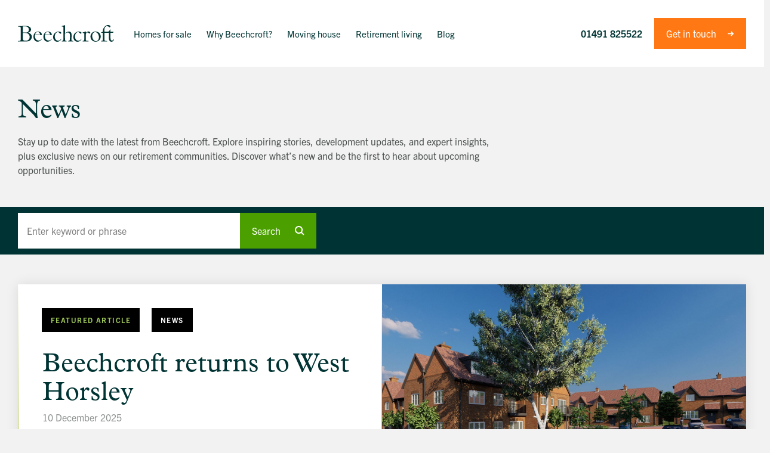

--- FILE ---
content_type: text/html; charset=UTF-8
request_url: https://www.beechcroft.co.uk/news/
body_size: 49404
content:
<!DOCTYPE html>
<!--[if lt IE 7 ]> 				<html class="no-js lt-ie7 lt-ie8 lt-ie9 lt-ie10" lang="en"> <![endif]-->
<!--[if IE 7 ]>    				<html class="no-js lt-ie8 lt-ie9 lt-ie10" lang="en"> 		<![endif]-->
<!--[if IE 8 ]>    				<html class="no-js lt-ie9 lt-ie10" lang="en"> 				<![endif]-->
<!--[if IE 9 ]>    				<html class="no-js lt-ie10" lang="en"> 						<![endif]-->
<!--[if (gt IE 9)|!(IE)]><!--> 	<html class="no-js gt-ie9" lang="en"> 					<!--<![endif]-->
<head itemscope itemtype="http://schema.org/WebPage">
    <script>window.dataLayer = window.dataLayer || [];</script>
    <script>(function(w,d,s,l,i){w[l]=w[l]||[];w[l].push({'gtm.start':
    new Date().getTime(),event:'gtm.js'});var f=d.getElementsByTagName(s)[0],
    j=d.createElement(s),dl=l!='dataLayer'?'&l='+l:'';j.async=true;j.src=
    'https://www.googletagmanager.com/gtm.js?id='+i+dl;f.parentNode.insertBefore(j,f);
    })(window,document,'script','dataLayer','GTM-NW3TK48');</script>
	<meta charset="UTF-8" />

    

    

    
	<title>News | Discover Beechcroft&#039;s Latest Updates</title>
    <meta name="description" itemprop="description" content="Stay up to date with the latest news at Beechcroft Developments.">
    

	<base href="https://www.beechcroft.co.uk/" />

	<meta name="viewport" content="width=device-width, initial-scale=1.0">
	<meta itemprop="dateCreated" content="2021-04-29">
	<meta itemprop="dateModified" content="2025-09-17">
	<meta name="format-detection" content="telephone=no" />
    <meta name="SKYPE_TOOLBAR" content="SKYPE_TOOLBAR_PARSER_COMPATIBLE">

    <link rel="apple-touch-icon" sizes="180x180" href="/site/favicons/apple-touch-icon.png">
    <link rel="icon" type="image/png" sizes="32x32" href="/site/favicons/favicon-32x32.png">
    <link rel="icon" type="image/png" sizes="16x16" href="/site/favicons/favicon-16x16.png">
    <link rel="manifest" href="/site/favicons/site.webmanifest">
    <link rel="mask-icon" href="/site/favicons/safari-pinned-tab.svg" color="#5bbad5">
    <link rel="shortcut icon" href="/site/favicons/favicon.ico">
    <meta name="msapplication-TileColor" content="#da532c">
    <meta name="msapplication-config" content="/site/favicons/browserconfig.xml">
    <meta name="theme-color" content="#ffffff">

    
    <link rel="canonical" href="https://www.beechcroft.co.uk/news/"/>

    

	<meta property="og:site_name" content="Beechcroft">
	<meta property="og:type" content="website">
	<meta property="og:url" content="https://www.beechcroft.co.uk/news/">
	<meta property="og:title" content="News | Discover Beechcroft&#039;s Latest Updates">
	<meta itemprop="description" content="Stay up to date with the latest news at Beechcroft Developments.">
	

	<meta name="twitter:site" content="@">
	<meta name="twitter:creator" content="@">
	<meta name="twitter:card" content="summary">
	<meta name="twitter:domain" content="https://www.beechcroft.co.uk/">
	<meta name="twitter:title" content="News | Discover Beechcroft&#039;s Latest Updates">
	<meta name="twitter:description" content="Stay up to date with the latest news at Beechcroft Developments.">
	

    <link rel="preconnect" href="https://use.typekit.net">
    <link rel="preconnect" href="https://beechcroft.adidocdn.dev/">

    <link rel="stylesheet" href="https://use.typekit.net/dna7ukt.css">

    
    <style>html,body,div,span,applet,object,iframe,h1,h2,h3,h4,h5,h6,p,blockquote,pre,a,abbr,acronym,address,big,cite,code,del,dfn,em,img,ins,kbd,q,s,samp,small,strike,strong,sub,sup,tt,var,b,u,i,center,dl,dt,dd,ol,ul,li,fieldset,form,label,legend,table,caption,tbody,tfoot,thead,tr,th,td,article,aside,canvas,details,embed,figure,figcaption,footer,header,hgroup,menu,nav,output,ruby,section,summary,time,mark,audio,video{margin:0;padding:0;border:0;font-size:100%;font:inherit;vertical-align:baseline}article,aside,details,figcaption,figure,footer,header,hgroup,menu,nav,section{display:block}body{line-height:1}ol,ul{list-style:none}blockquote,q{quotes:none}blockquote:before,blockquote:after,q:before,q:after{content:"";content:none}table{border-collapse:collapse;border-spacing:0}*{box-sizing:border-box}html{font-size:62.5%}body{font-size:1.6rem}.clearfix:after{content:"";clear:both;display:table}.bentonsansregular{font-family:trade-gothic-next,sans-serif;font-weight:300;font-style:normal;font-display:auto}.bentonsansmedium{font-family:trade-gothic-next,sans-serif;font-weight:400;font-style:normal;font-display:auto}.bentonsansbold{font-family:trade-gothic-next,sans-serif;font-weight:700;font-style:normal;font-display:auto}.plantinregular{font-family:plantin,sans-serif;font-weight:400;font-style:normal;font-display:auto}.plantinsemibold{font-family:plantin,sans-serif;font-weight:600;font-style:normal;font-display:auto}.text-white{color:#fff!important}.bg-white{background-color:#fff!important}.text-black{color:#000!important}.bg-black{background-color:#000!important}.text-green{color:#033!important}.bg-green{background-color:#033!important}.text-apple-green{color:#a0c85a!important}.bg-apple-green{background-color:#a0c85a!important}.text-hoarding-green{color:#3c6e00!important}.bg-hoarding-green{background-color:#3c6e00!important}.text-orange{color:#ff7814!important}.bg-orange{background-color:#ff7814!important}.text-lightgrey{color:#f2f2f2!important}.bg-lightgrey{background-color:#f2f2f2!important}.bg-green h1,.bg-green h2,.bg-green h3,.bg-green h4,.bg-green p,.bg-green ul li,.bg-green span,.bg-black h1,.bg-black h2,.bg-black h3,.bg-black h4,.bg-black p,.bg-black ul li,.bg-black span{color:#fff!important}.bg-apple-green-25{background-color:rgba(160,200,90,.25)}.mt-0{margin-top:0rem!important}.pt-0{padding-top:0rem!important}.mb-0{margin-bottom:0rem!important}.pb-0{padding-bottom:0rem!important}.ml-0{margin-left:0rem!important}.pl-0{padding-left:0rem!important}.mr-0{margin-right:0rem!important}.pr-0{padding-right:0rem!important}.mt-1{margin-top:1rem!important}.pt-1{padding-top:1rem!important}.mb-1{margin-bottom:1rem!important}.pb-1{padding-bottom:1rem!important}.ml-1{margin-left:1rem!important}.pl-1{padding-left:1rem!important}.mr-1{margin-right:1rem!important}.pr-1{padding-right:1rem!important}.mt-2{margin-top:2rem!important}.pt-2{padding-top:2rem!important}.mb-2{margin-bottom:2rem!important}.pb-2{padding-bottom:2rem!important}.ml-2{margin-left:2rem!important}.pl-2{padding-left:2rem!important}.mr-2{margin-right:2rem!important}.pr-2{padding-right:2rem!important}.mt-3{margin-top:3rem!important}.pt-3{padding-top:3rem!important}.mb-3{margin-bottom:3rem!important}.pb-3{padding-bottom:3rem!important}.ml-3{margin-left:3rem!important}.pl-3{padding-left:3rem!important}.mr-3{margin-right:3rem!important}.pr-3{padding-right:3rem!important}.mt-4{margin-top:4rem!important}.pt-4{padding-top:4rem!important}.mb-4{margin-bottom:4rem!important}.pb-4{padding-bottom:4rem!important}.ml-4{margin-left:4rem!important}.pl-4{padding-left:4rem!important}.mr-4{margin-right:4rem!important}.pr-4{padding-right:4rem!important}.mt-5{margin-top:5rem!important}.pt-5{padding-top:5rem!important}.mb-5{margin-bottom:5rem!important}.pb-5{padding-bottom:5rem!important}.ml-5{margin-left:5rem!important}.pl-5{padding-left:5rem!important}.mr-5{margin-right:5rem!important}.pr-5{padding-right:5rem!important}.mt-6{margin-top:6rem!important}.pt-6{padding-top:6rem!important}.mb-6{margin-bottom:6rem!important}.pb-6{padding-bottom:6rem!important}.ml-6{margin-left:6rem!important}.pl-6{padding-left:6rem!important}.mr-6{margin-right:6rem!important}.pr-6{padding-right:6rem!important}html,body{width:100%}html{box-sizing:border-box;font-size:62.5%;scroll-behavior:smooth}*,*:before,*:after{box-sizing:inherit}body{-ms-overflow-style:auto;padding:0;margin:0;min-height:100vh;overflow-x:hidden;font-family:trade-gothic-next,sans-serif;font-weight:400;font-size:1rem;font-size:16px;line-height:1.5;color:rgba(32,39,38,.8);background-color:#f2f2f2;-webkit-overflow-scrolling:touch;overscroll-behavior:none}em{font-style:italic}.flex{display:flex}.flex-wrap{flex-wrap:wrap}.align-items-start{align-items:flex-start}.align-items-center{align-items:center}.align-items-center .logos-carousel-container .grid-row{justify-content:center}.align-items-end{align-items:flex-end}.justify-content-start{justify-content:flex-start!important}.justify-content-end{justify-content:flex-end}.tleft{text-align:left}.tright{text-align:right}.tcentre{text-align:center}.tcentre ul li:before{position:relative;display:inline-block;top:-.2rem;left:-.8rem}a{display:inline-block;color:inherit;text-decoration:none;transition:opacity .2s linear}a.underlined{text-decoration:underline}a:focus,a:hover{opacity:.75}img{display:inline-block;max-width:100%;height:auto}strong{font-weight:700}.nodisplay{display:none}h1,.h1{font-family:plantin,sans-serif;font-size:10rem;line-height:.96;letter-spacing:-.02em;color:#033;margin-bottom:2rem}@media (max-width: 1560px){h1,.h1{font-size:38px}}@media screen and (max-width: 1560px)and (min-width: 540px){h1,.h1{font-size:16px;font-size:calc(38px + 62*(100vw - 540px)/1020)}}@media screen and (max-width: 1560px)and (min-width: 1560px){h1,.h1{font-size:100px}}@media (max-width: 840px){h1,.h1{line-height:1;letter-spacing:0;margin-bottom:1rem}}h2,.h2{font-family:plantin,sans-serif;font-size:5rem;line-height:1.1;color:#033;margin-bottom:1.5rem}h2.large,.h2.large{font-size:8rem;line-height:.96;letter-spacing:-.02em}h2.small,.h2.small{font-size:4.2rem}@media (max-width: 1560px){h2,.h2{font-size:30px}}@media screen and (max-width: 1560px)and (min-width: 540px){h2,.h2{font-size:16px;font-size:calc(30px + 20*(100vw - 540px)/1020)}}@media screen and (max-width: 1560px)and (min-width: 1560px){h2,.h2{font-size:50px}}@media (max-width: 1560px){h2.large,.h2.large{font-size:40px}}@media screen and (max-width: 1560px)and (min-width: 540px){h2.large,.h2.large{font-size:16px;font-size:calc(40px + 40*(100vw - 540px)/1020)}}@media screen and (max-width: 1560px)and (min-width: 1560px){h2.large,.h2.large{font-size:80px}}h3,.h3{font-family:trade-gothic-next,sans-serif;font-size:2.8rem;line-height:1.4;letter-spacing:-.01em;color:#033;margin-bottom:1.5rem}@media (max-width: 1560px){h3,.h3{font-size:22px}}@media screen and (max-width: 1560px)and (min-width: 540px){h3,.h3{font-size:16px;font-size:calc(22px + 6*(100vw - 540px)/1020)}}@media screen and (max-width: 1560px)and (min-width: 1560px){h3,.h3{font-size:28px}}h4,.h4{font-family:plantin,sans-serif;font-size:2.4rem;line-height:1.2;color:#033;margin-bottom:1.5rem}@media (max-width: 1560px){h4,.h4{font-size:20px}}@media screen and (max-width: 1560px)and (min-width: 540px){h4,.h4{font-size:16px;font-size:calc(20px + 4*(100vw - 540px)/1020)}}@media screen and (max-width: 1560px)and (min-width: 1560px){h4,.h4{font-size:24px}}h5,.h5{font-family:trade-gothic-next,sans-serif;font-size:2.2rem;line-height:1.4;letter-spacing:-.01em;color:#033;margin-bottom:1.5rem}h6,.h6{font-family:trade-gothic-next,sans-serif;font-size:2rem;line-height:1.2;color:#033;margin-bottom:1.2rem}p{font-family:trade-gothic-next,sans-serif;font-size:1.6rem;font-weight:400;line-height:1.4;color:rgba(32,39,38,.8)}p strong{font-weight:700}p.p-18{font-size:18px}p.p-20{font-size:2rem;line-height:1.2}p.p-22{font-size:2.2rem;letter-spacing:-.01em}p.p-22+p{margin-top:1.5rem}p.p-24{font-size:2.4rem;letter-spacing:-.01em}p.p-24+p{margin-top:1.5rem}p.p-28{font-size:2.8rem;letter-spacing:-.01em}p.p-28 strong{font-size:600}p.p-28+p{margin-top:1.5rem}p.semibold{font-weight:600}p.bold{font-weight:700}p a{color:#3c6e00;text-decoration:underline}p+p{margin-top:1rem}@media (max-width: 1560px){p.p-22{font-size:18px}}@media screen and (max-width: 1560px)and (min-width: 540px){p.p-22{font-size:16px;font-size:calc(18px + 4*(100vw - 540px)/1020)}}@media screen and (max-width: 1560px)and (min-width: 1560px){p.p-22{font-size:22px}}@media (max-width: 1560px){p.p-24{font-size:20px}}@media screen and (max-width: 1560px)and (min-width: 540px){p.p-24{font-size:16px;font-size:calc(20px + 4*(100vw - 540px)/1020)}}@media screen and (max-width: 1560px)and (min-width: 1560px){p.p-24{font-size:24px}}@media (max-width: 1560px){p.p-28{font-size:18px}}@media screen and (max-width: 1560px)and (min-width: 540px){p.p-28{font-size:16px;font-size:calc(18px + 10*(100vw - 540px)/1020)}}@media screen and (max-width: 1560px)and (min-width: 1560px){p.p-28{font-size:28px}}@media (max-width: 840px){p.p-22,p.p-28{letter-spacing:0}p.p-22+p,p.p-24+p{margin-top:1rem}}.modal-overlay.search-modal .modal-content .search-results ul,.footer-bottom .bottom-list,.footer-main .top-list,.header .navigation>ul>li ul.nav-dropdown,.header .navigation>ul>li .mega-menu,.header .navigation>ul,.tags.location,.features-block .features-list,.media-list,.social-icons,.breadcrumbs ul,.flickity-page-dots,.pagination{list-style:none;margin:0;padding:0;text-indent:0}.modal-overlay.search-modal .modal-content .search-results ul li,.footer-bottom .bottom-list li,.footer-main .top-list li,.header .navigation>ul>li ul.nav-dropdown li,.header .navigation>ul>li .mega-menu li,.header .navigation>ul li,.tags.location li,.features-block .features-list li,.media-list li,.social-icons li,.breadcrumbs ul li,.flickity-page-dots li,.pagination li{padding-left:0}.modal-overlay.search-modal .modal-content .search-results ul li:before,.footer-bottom .bottom-list li:before,.footer-main .top-list li:before,.header .navigation>ul>li ul.nav-dropdown li:before,.header .navigation>ul>li .mega-menu li:before,.header .navigation>ul li:before,.tags.location li:before,.features-block .features-list li:before,.media-list li:before,.social-icons li:before,.breadcrumbs ul li:before,.flickity-page-dots li:before,.pagination li:before{content:none}.modal-overlay.search-modal .modal-content .search-results ul li+li,.footer-bottom .bottom-list li+li,.footer-main .top-list li+li,.header .navigation>ul>li ul.nav-dropdown li+li,.header .navigation>ul>li .mega-menu li+li,.header .navigation>ul li+li,.tags.location li+li,.features-block .features-list li+li,.media-list li+li,.social-icons li+li,.breadcrumbs ul li+li,.flickity-page-dots li+li,.pagination li+li{margin-top:0}ul{margin:0;padding:0}ul li{position:relative;font-family:trade-gothic-next,sans-serif;font-size:1.6rem;font-weight:400;line-height:1.4;color:rgba(32,39,38,.8);padding-left:3rem}ul li:before{content:"";position:absolute;top:.8rem;left:0;width:.6rem;height:.6rem;border-radius:50%;background:#4ba000}ul li+li{margin-top:1rem}ul ul{margin-top:1.5rem}ul ul li:before{background:#fff;border:2px solid #4ba000}ol{margin:0;padding:0;counter-reset:ol-counter}ol li{counter-increment:ol-counter;position:relative;font-family:trade-gothic-next,sans-serif;font-size:1.6rem;font-weight:400;line-height:1.4;color:rgba(32,39,38,.8);padding-left:3rem}ol li:before{content:counter(ol-counter);position:absolute;top:0;left:0;font-weight:500}ol li+li{margin-top:1rem}p+h1,p+h2,p+h3,p+h4,p+h5,p+h6,p+ul,p+ol{margin-top:1.5rem}ul+h1,ul+h2,ul+h3,ul+h4,ul+h5,ul+h6,ul+p,ul+ul,ul+ol,ol+h1,ol+h2,ol+h3,ol+h4,ol+h5,ol+h6,ol+p,ol+ul,ol+ol,.button+h1,.button+h2,.button+h3,.button+h4,.button+h5,.button+h6,.button+p,.button+ul,.button+ol{margin-top:1.5rem}.content-block p+p.p-22{margin-top:3rem}.content-block p+h1,.content-block p+h2,.content-block p+h3,.content-block p+h4,.content-block p+h5,.content-block p+h6,.content-block p+ul,.content-block p+ol,.content-block p+.button{margin-top:1.5rem}.content-block ul+h1,.content-block ul+h2,.content-block ul+h3,.content-block ul+h4,.content-block ul+h5,.content-block ul+h6,.content-block ul+p,.content-block ul+ul,.content-block ul+ol,.content-block ol+h1,.content-block ol+h2,.content-block ol+h3,.content-block ol+h4,.content-block ol+h5,.content-block ol+h6,.content-block ol+p,.content-block ol+ul,.content-block ol+ol,.content-block .button+h1,.content-block .button+h2,.content-block .button+h3,.content-block .button+h4,.content-block .button+h5,.content-block .button+h6,.content-block .button+p,.content-block .button+ul,.content-block .button+ol{margin-top:1.5rem}.special-caps{font-family:trade-gothic-next,sans-serif;font-weight:700;font-size:1.2rem;line-height:.87;letter-spacing:.12em;text-transform:uppercase}.aspect-ratio-image{min-height:0;width:100%;background-position:center center;background-repeat:no-repeat;background-size:cover;position:relative;z-index:2;overflow:hidden;display:block;text-decoration:none}.aspect-ratio-image:before{content:"";display:block;height:0;min-height:0;width:100%;z-index:0}.tag{display:inline-block;font-family:trade-gothic-next,sans-serif;font-weight:700;font-size:12px;line-height:.87;letter-spacing:.12em;text-transform:uppercase;color:#fff;padding:1.5rem;background-color:#000}@media (max-width: 540px){.tag{padding-left:1rem;padding-right:1rem}}.sr-only{position:absolute!important;width:1px!important;height:1px!important;border:0!important;padding:0!important;overflow:hidden;clip:rect(1px 1px 1px 1px);clip:rect(1px,1px,1px,1px)}body:hover .sr-only a,body:hover .sr-only input,body:hover .sr-only button{display:none!important}.divider{display:block;background-color:#033}.divider.divider-30{width:3rem;height:.3rem}.divider.divider-60{width:6rem;height:.6rem}@media (max-width: 840px){.divider.divider-60{width:3rem;height:.3rem}}.map-container:after{content:none}.map-container .map-wrapper{position:absolute;top:0;left:0;width:100%;height:100%}.map-container .map-wrapper .lf-map,.map-container .map-wrapper .timetable-map{height:100%}.map-container .map-wrapper .key{position:absolute;z-index:99999;background-color:#fff;bottom:0;right:20%;padding:10px 60px 20px}@media (max-width: 540px){.map-container .map-wrapper .key{right:0}}.map-container .map-wrapper .key ul{display:flex;flex-direction:row}.map-container .map-wrapper .key ul li{margin:0;font-size:1.4rem;line-height:140%;padding-top:13px}.map-container .map-wrapper .key ul li:before{box-sizing:border-box;width:25px;height:25px}.map-container .map-wrapper .key ul li.available:before{background:#a0c85a;border:5px solid #033}.map-container .map-wrapper .key ul li.forthcoming:before{background:#fff;border:5px solid #3c6e00}.map-container .map-wrapper .key ul li.planning:before{background:#fff;border:5px solid #8c508b}.map-container .map-wrapper .key.devmap ul li:before{top:.7rem}.pagination{display:flex;align-items:center;justify-content:center;margin-top:1rem}.pagination li{display:flex;align-items:center;flex-direction:row;justify-content:center;width:5rem;height:5rem;padding:1rem}.pagination li a{position:relative;font-family:trade-gothic-next,sans-serif;font-weight:700;font-size:1.2rem;line-height:.87;letter-spacing:.12em;text-transform:uppercase;color:#033;cursor:pointer}.pagination li a.active{color:#a0c85a}.pagination li.active a{color:rgba(32,39,38,.3)}.pagination li.disabled{opacity:.1}@media (max-width: 1200px){.pagination{margin-top:0}}.alert-success,.alert-warning,.alert-error{border-style:solid;border-width:1px;margin:1rem 0;padding:10px;display:inline-block}.alert-error{background-color:#fee;border-color:red;color:red}.alert-warning{background-color:#ffe;border-color:#c90;color:#c90}.alert-success{background-color:#b6d580;border-color:#a0c85a;color:#033}.loading{display:flex;align-items:center;justify-content:center;width:6rem;height:6rem}.loading div{position:absolute;width:6rem;height:6rem;border-radius:50%}.loading div.ring{border-width:.5rem;border-style:solid;border-color:rgba(0,0,0,0);animation:2s fancy infinite alternate}.loading div.ring:nth-child(1){border-left-color:#033;border-right-color:#033}.loading div.ring:nth-child(2){border-top-color:#033;border-bottom-color:#033;animation-delay:1s}.loading div.dot{width:1.5rem;height:1.5rem;background:#033}@keyframes fancy{to{transform:rotate(360deg) scale(.5)}}@media (max-width: 0px){.hidden-xs-down{display:none!important}.padding-bottom-xs-0{padding-bottom:0!important}}.hidden-xs-up{display:none!important}@media (max-width: 540px){.hidden-sm-down{display:none!important}.padding-bottom-sm-0{padding-bottom:0!important}}@media (min-width: 541px){.hidden-sm-up{display:none!important}}@media (max-width: 767px){.hidden-md-down{display:none!important}.padding-bottom-md-0{padding-bottom:0!important}}@media (min-width: 768px){.hidden-md-up{display:none!important}}@media (max-width: 840px){.hidden-xmd-down{display:none!important}.padding-bottom-xmd-0{padding-bottom:0!important}}@media (min-width: 841px){.hidden-xmd-up{display:none!important}}@media (max-width: 1024px){.hidden-lg-down{display:none!important}.padding-bottom-lg-0{padding-bottom:0!important}}@media (min-width: 1025px){.hidden-lg-up{display:none!important}}@media (max-width: 1200px){.hidden-xl-down{display:none!important}.padding-bottom-xl-0{padding-bottom:0!important}}@media (min-width: 1201px){.hidden-xl-up{display:none!important}}@media (max-width: 1366px){.hidden-xxl-down{display:none!important}.padding-bottom-xxl-0{padding-bottom:0!important}}@media (min-width: 1367px){.hidden-xxl-up{display:none!important}}.grid-row{position:relative;display:flex;flex-direction:row;flex-wrap:wrap;align-items:stretch}.grid-row.reversed{flex-direction:row-reverse}@media (max-width: 767px){.grid-row.mobile-reversed>*:last-child{order:-1}}.grid.padding-10-10{margin:-.5rem}.grid.padding-10-10>*{padding:.5rem}.grid.padding-60-60{margin:-3rem}.grid.padding-60-60>*{padding:3rem}.grid.padding-100-0>*:first-child{padding-right:10rem}.grid.padding-60-0>*:first-child{padding-right:6rem}.grid.padding-0-50>*:nth-child(2){padding-left:5rem}@media (max-width: 1560px){.grid.padding-60-60{margin:-2rem}.grid.padding-60-60>*{padding:2rem}}@media (max-width: 1200px){.grid.padding-60-60{margin:-1.5rem}.grid.padding-60-60>*{padding:1.5rem}.grid.padding-0-50>*:nth-child(2){padding-left:4rem}}@media (max-width: 840px){.grid.padding-60-60{margin:-.5rem}.grid.padding-60-60>*{padding:.5rem}.grid.padding-0-50>*:nth-child(2){padding-left:2rem}}@media (max-width: 767px){.grid.padding-0-50>*:nth-child(2){padding-top:3rem;padding-left:0}}.grid__col-offset-0{margin-left:0}.grid__col-1{flex-basis:8.3333333333%}@media all and (-ms-high-contrast: none),(-ms-high-contrast: active){.grid__col-1{max-width:8.3333333333%}}.grid__col-offset-1{margin-left:8.3333333333%}.grid__col-2{flex-basis:16.6666666667%}@media all and (-ms-high-contrast: none),(-ms-high-contrast: active){.grid__col-2{max-width:16.6666666667%}}.grid__col-offset-2{margin-left:16.6666666667%}.grid__col-3{flex-basis:25%}@media all and (-ms-high-contrast: none),(-ms-high-contrast: active){.grid__col-3{max-width:25%}}.grid__col-offset-3{margin-left:25%}.grid__col-4{flex-basis:33.3333333333%}@media all and (-ms-high-contrast: none),(-ms-high-contrast: active){.grid__col-4{max-width:33.3333333333%}}.grid__col-offset-4{margin-left:33.3333333333%}.grid__col-5{flex-basis:41.6666666667%}@media all and (-ms-high-contrast: none),(-ms-high-contrast: active){.grid__col-5{max-width:41.6666666667%}}.grid__col-offset-5{margin-left:41.6666666667%}.grid__col-6{flex-basis:50%}@media all and (-ms-high-contrast: none),(-ms-high-contrast: active){.grid__col-6{max-width:50%}}.grid__col-offset-6{margin-left:50%}.grid__col-7{flex-basis:58.3333333333%}@media all and (-ms-high-contrast: none),(-ms-high-contrast: active){.grid__col-7{max-width:58.3333333333%}}.grid__col-offset-7{margin-left:58.3333333333%}.grid__col-8{flex-basis:66.6666666667%}@media all and (-ms-high-contrast: none),(-ms-high-contrast: active){.grid__col-8{max-width:66.6666666667%}}.grid__col-offset-8{margin-left:66.6666666667%}.grid__col-9{flex-basis:75%}@media all and (-ms-high-contrast: none),(-ms-high-contrast: active){.grid__col-9{max-width:75%}}.grid__col-offset-9{margin-left:75%}.grid__col-10{flex-basis:83.3333333333%}@media all and (-ms-high-contrast: none),(-ms-high-contrast: active){.grid__col-10{max-width:83.3333333333%}}.grid__col-offset-10{margin-left:83.3333333333%}.grid__col-11{flex-basis:91.6666666667%}@media all and (-ms-high-contrast: none),(-ms-high-contrast: active){.grid__col-11{max-width:91.6666666667%}}.grid__col-offset-11{margin-left:91.6666666667%}.grid__col-12{flex-basis:100%}@media all and (-ms-high-contrast: none),(-ms-high-contrast: active){.grid__col-12{max-width:100%}}.grid__col-offset-12{margin-left:100%}@media (min-width: 541px){.grid__col-sm-offset-0{margin-left:0}.grid__col-sm-1{flex-basis:8.3333333333%}}@media (min-width: 541px)and (-ms-high-contrast: none),(min-width: 541px)and (-ms-high-contrast: active){.grid__col-sm-1{max-width:8.3333333333%}}@media (min-width: 541px){.grid__col-sm-offset-1{margin-left:8.3333333333%}.grid__col-sm-2{flex-basis:16.6666666667%}}@media (min-width: 541px)and (-ms-high-contrast: none),(min-width: 541px)and (-ms-high-contrast: active){.grid__col-sm-2{max-width:16.6666666667%}}@media (min-width: 541px){.grid__col-sm-offset-2{margin-left:16.6666666667%}.grid__col-sm-3{flex-basis:25%}}@media (min-width: 541px)and (-ms-high-contrast: none),(min-width: 541px)and (-ms-high-contrast: active){.grid__col-sm-3{max-width:25%}}@media (min-width: 541px){.grid__col-sm-offset-3{margin-left:25%}.grid__col-sm-4{flex-basis:33.3333333333%}}@media (min-width: 541px)and (-ms-high-contrast: none),(min-width: 541px)and (-ms-high-contrast: active){.grid__col-sm-4{max-width:33.3333333333%}}@media (min-width: 541px){.grid__col-sm-offset-4{margin-left:33.3333333333%}.grid__col-sm-5{flex-basis:41.6666666667%}}@media (min-width: 541px)and (-ms-high-contrast: none),(min-width: 541px)and (-ms-high-contrast: active){.grid__col-sm-5{max-width:41.6666666667%}}@media (min-width: 541px){.grid__col-sm-offset-5{margin-left:41.6666666667%}.grid__col-sm-6{flex-basis:50%}}@media (min-width: 541px)and (-ms-high-contrast: none),(min-width: 541px)and (-ms-high-contrast: active){.grid__col-sm-6{max-width:50%}}@media (min-width: 541px){.grid__col-sm-offset-6{margin-left:50%}.grid__col-sm-7{flex-basis:58.3333333333%}}@media (min-width: 541px)and (-ms-high-contrast: none),(min-width: 541px)and (-ms-high-contrast: active){.grid__col-sm-7{max-width:58.3333333333%}}@media (min-width: 541px){.grid__col-sm-offset-7{margin-left:58.3333333333%}.grid__col-sm-8{flex-basis:66.6666666667%}}@media (min-width: 541px)and (-ms-high-contrast: none),(min-width: 541px)and (-ms-high-contrast: active){.grid__col-sm-8{max-width:66.6666666667%}}@media (min-width: 541px){.grid__col-sm-offset-8{margin-left:66.6666666667%}.grid__col-sm-9{flex-basis:75%}}@media (min-width: 541px)and (-ms-high-contrast: none),(min-width: 541px)and (-ms-high-contrast: active){.grid__col-sm-9{max-width:75%}}@media (min-width: 541px){.grid__col-sm-offset-9{margin-left:75%}.grid__col-sm-10{flex-basis:83.3333333333%}}@media (min-width: 541px)and (-ms-high-contrast: none),(min-width: 541px)and (-ms-high-contrast: active){.grid__col-sm-10{max-width:83.3333333333%}}@media (min-width: 541px){.grid__col-sm-offset-10{margin-left:83.3333333333%}.grid__col-sm-11{flex-basis:91.6666666667%}}@media (min-width: 541px)and (-ms-high-contrast: none),(min-width: 541px)and (-ms-high-contrast: active){.grid__col-sm-11{max-width:91.6666666667%}}@media (min-width: 541px){.grid__col-sm-offset-11{margin-left:91.6666666667%}.grid__col-sm-12{flex-basis:100%}}@media (min-width: 541px)and (-ms-high-contrast: none),(min-width: 541px)and (-ms-high-contrast: active){.grid__col-sm-12{max-width:100%}}@media (min-width: 541px){.grid__col-sm-offset-12{margin-left:100%}}@media (min-width: 768px){.grid__col-md-offset-0{margin-left:0}.grid__col-md-1{flex-basis:8.3333333333%}}@media (min-width: 768px)and (-ms-high-contrast: none),(min-width: 768px)and (-ms-high-contrast: active){.grid__col-md-1{max-width:8.3333333333%}}@media (min-width: 768px){.grid__col-md-offset-1{margin-left:8.3333333333%}.grid__col-md-2{flex-basis:16.6666666667%}}@media (min-width: 768px)and (-ms-high-contrast: none),(min-width: 768px)and (-ms-high-contrast: active){.grid__col-md-2{max-width:16.6666666667%}}@media (min-width: 768px){.grid__col-md-offset-2{margin-left:16.6666666667%}.grid__col-md-3{flex-basis:25%}}@media (min-width: 768px)and (-ms-high-contrast: none),(min-width: 768px)and (-ms-high-contrast: active){.grid__col-md-3{max-width:25%}}@media (min-width: 768px){.grid__col-md-offset-3{margin-left:25%}.grid__col-md-4{flex-basis:33.3333333333%}}@media (min-width: 768px)and (-ms-high-contrast: none),(min-width: 768px)and (-ms-high-contrast: active){.grid__col-md-4{max-width:33.3333333333%}}@media (min-width: 768px){.grid__col-md-offset-4{margin-left:33.3333333333%}.grid__col-md-5{flex-basis:41.6666666667%}}@media (min-width: 768px)and (-ms-high-contrast: none),(min-width: 768px)and (-ms-high-contrast: active){.grid__col-md-5{max-width:41.6666666667%}}@media (min-width: 768px){.grid__col-md-offset-5{margin-left:41.6666666667%}.grid__col-md-6{flex-basis:50%}}@media (min-width: 768px)and (-ms-high-contrast: none),(min-width: 768px)and (-ms-high-contrast: active){.grid__col-md-6{max-width:50%}}@media (min-width: 768px){.grid__col-md-offset-6{margin-left:50%}.grid__col-md-7{flex-basis:58.3333333333%}}@media (min-width: 768px)and (-ms-high-contrast: none),(min-width: 768px)and (-ms-high-contrast: active){.grid__col-md-7{max-width:58.3333333333%}}@media (min-width: 768px){.grid__col-md-offset-7{margin-left:58.3333333333%}.grid__col-md-8{flex-basis:66.6666666667%}}@media (min-width: 768px)and (-ms-high-contrast: none),(min-width: 768px)and (-ms-high-contrast: active){.grid__col-md-8{max-width:66.6666666667%}}@media (min-width: 768px){.grid__col-md-offset-8{margin-left:66.6666666667%}.grid__col-md-9{flex-basis:75%}}@media (min-width: 768px)and (-ms-high-contrast: none),(min-width: 768px)and (-ms-high-contrast: active){.grid__col-md-9{max-width:75%}}@media (min-width: 768px){.grid__col-md-offset-9{margin-left:75%}.grid__col-md-10{flex-basis:83.3333333333%}}@media (min-width: 768px)and (-ms-high-contrast: none),(min-width: 768px)and (-ms-high-contrast: active){.grid__col-md-10{max-width:83.3333333333%}}@media (min-width: 768px){.grid__col-md-offset-10{margin-left:83.3333333333%}.grid__col-md-11{flex-basis:91.6666666667%}}@media (min-width: 768px)and (-ms-high-contrast: none),(min-width: 768px)and (-ms-high-contrast: active){.grid__col-md-11{max-width:91.6666666667%}}@media (min-width: 768px){.grid__col-md-offset-11{margin-left:91.6666666667%}.grid__col-md-12{flex-basis:100%}}@media (min-width: 768px)and (-ms-high-contrast: none),(min-width: 768px)and (-ms-high-contrast: active){.grid__col-md-12{max-width:100%}}@media (min-width: 768px){.grid__col-md-offset-12{margin-left:100%}}@media (min-width: 841px){.grid__col-xmd-offset-0{margin-left:0}.grid__col-xmd-1{flex-basis:8.3333333333%}}@media (min-width: 841px)and (-ms-high-contrast: none),(min-width: 841px)and (-ms-high-contrast: active){.grid__col-xmd-1{max-width:8.3333333333%}}@media (min-width: 841px){.grid__col-xmd-offset-1{margin-left:8.3333333333%}.grid__col-xmd-2{flex-basis:16.6666666667%}}@media (min-width: 841px)and (-ms-high-contrast: none),(min-width: 841px)and (-ms-high-contrast: active){.grid__col-xmd-2{max-width:16.6666666667%}}@media (min-width: 841px){.grid__col-xmd-offset-2{margin-left:16.6666666667%}.grid__col-xmd-3{flex-basis:25%}}@media (min-width: 841px)and (-ms-high-contrast: none),(min-width: 841px)and (-ms-high-contrast: active){.grid__col-xmd-3{max-width:25%}}@media (min-width: 841px){.grid__col-xmd-offset-3{margin-left:25%}.grid__col-xmd-4{flex-basis:33.3333333333%}}@media (min-width: 841px)and (-ms-high-contrast: none),(min-width: 841px)and (-ms-high-contrast: active){.grid__col-xmd-4{max-width:33.3333333333%}}@media (min-width: 841px){.grid__col-xmd-offset-4{margin-left:33.3333333333%}.grid__col-xmd-5{flex-basis:41.6666666667%}}@media (min-width: 841px)and (-ms-high-contrast: none),(min-width: 841px)and (-ms-high-contrast: active){.grid__col-xmd-5{max-width:41.6666666667%}}@media (min-width: 841px){.grid__col-xmd-offset-5{margin-left:41.6666666667%}.grid__col-xmd-6{flex-basis:50%}}@media (min-width: 841px)and (-ms-high-contrast: none),(min-width: 841px)and (-ms-high-contrast: active){.grid__col-xmd-6{max-width:50%}}@media (min-width: 841px){.grid__col-xmd-offset-6{margin-left:50%}.grid__col-xmd-7{flex-basis:58.3333333333%}}@media (min-width: 841px)and (-ms-high-contrast: none),(min-width: 841px)and (-ms-high-contrast: active){.grid__col-xmd-7{max-width:58.3333333333%}}@media (min-width: 841px){.grid__col-xmd-offset-7{margin-left:58.3333333333%}.grid__col-xmd-8{flex-basis:66.6666666667%}}@media (min-width: 841px)and (-ms-high-contrast: none),(min-width: 841px)and (-ms-high-contrast: active){.grid__col-xmd-8{max-width:66.6666666667%}}@media (min-width: 841px){.grid__col-xmd-offset-8{margin-left:66.6666666667%}.grid__col-xmd-9{flex-basis:75%}}@media (min-width: 841px)and (-ms-high-contrast: none),(min-width: 841px)and (-ms-high-contrast: active){.grid__col-xmd-9{max-width:75%}}@media (min-width: 841px){.grid__col-xmd-offset-9{margin-left:75%}.grid__col-xmd-10{flex-basis:83.3333333333%}}@media (min-width: 841px)and (-ms-high-contrast: none),(min-width: 841px)and (-ms-high-contrast: active){.grid__col-xmd-10{max-width:83.3333333333%}}@media (min-width: 841px){.grid__col-xmd-offset-10{margin-left:83.3333333333%}.grid__col-xmd-11{flex-basis:91.6666666667%}}@media (min-width: 841px)and (-ms-high-contrast: none),(min-width: 841px)and (-ms-high-contrast: active){.grid__col-xmd-11{max-width:91.6666666667%}}@media (min-width: 841px){.grid__col-xmd-offset-11{margin-left:91.6666666667%}.grid__col-xmd-12{flex-basis:100%}}@media (min-width: 841px)and (-ms-high-contrast: none),(min-width: 841px)and (-ms-high-contrast: active){.grid__col-xmd-12{max-width:100%}}@media (min-width: 841px){.grid__col-xmd-offset-12{margin-left:100%}}@media (min-width: 1025px){.grid__col-lg-offset-0{margin-left:0}.grid__col-lg-1{flex-basis:8.3333333333%}}@media (min-width: 1025px)and (-ms-high-contrast: none),(min-width: 1025px)and (-ms-high-contrast: active){.grid__col-lg-1{max-width:8.3333333333%}}@media (min-width: 1025px){.grid__col-lg-offset-1{margin-left:8.3333333333%}.grid__col-lg-2{flex-basis:16.6666666667%}}@media (min-width: 1025px)and (-ms-high-contrast: none),(min-width: 1025px)and (-ms-high-contrast: active){.grid__col-lg-2{max-width:16.6666666667%}}@media (min-width: 1025px){.grid__col-lg-offset-2{margin-left:16.6666666667%}.grid__col-lg-3{flex-basis:25%}}@media (min-width: 1025px)and (-ms-high-contrast: none),(min-width: 1025px)and (-ms-high-contrast: active){.grid__col-lg-3{max-width:25%}}@media (min-width: 1025px){.grid__col-lg-offset-3{margin-left:25%}.grid__col-lg-4{flex-basis:33.3333333333%}}@media (min-width: 1025px)and (-ms-high-contrast: none),(min-width: 1025px)and (-ms-high-contrast: active){.grid__col-lg-4{max-width:33.3333333333%}}@media (min-width: 1025px){.grid__col-lg-offset-4{margin-left:33.3333333333%}.grid__col-lg-5{flex-basis:41.6666666667%}}@media (min-width: 1025px)and (-ms-high-contrast: none),(min-width: 1025px)and (-ms-high-contrast: active){.grid__col-lg-5{max-width:41.6666666667%}}@media (min-width: 1025px){.grid__col-lg-offset-5{margin-left:41.6666666667%}.grid__col-lg-6{flex-basis:50%}}@media (min-width: 1025px)and (-ms-high-contrast: none),(min-width: 1025px)and (-ms-high-contrast: active){.grid__col-lg-6{max-width:50%}}@media (min-width: 1025px){.grid__col-lg-offset-6{margin-left:50%}.grid__col-lg-7{flex-basis:58.3333333333%}}@media (min-width: 1025px)and (-ms-high-contrast: none),(min-width: 1025px)and (-ms-high-contrast: active){.grid__col-lg-7{max-width:58.3333333333%}}@media (min-width: 1025px){.grid__col-lg-offset-7{margin-left:58.3333333333%}.grid__col-lg-8{flex-basis:66.6666666667%}}@media (min-width: 1025px)and (-ms-high-contrast: none),(min-width: 1025px)and (-ms-high-contrast: active){.grid__col-lg-8{max-width:66.6666666667%}}@media (min-width: 1025px){.grid__col-lg-offset-8{margin-left:66.6666666667%}.grid__col-lg-9{flex-basis:75%}}@media (min-width: 1025px)and (-ms-high-contrast: none),(min-width: 1025px)and (-ms-high-contrast: active){.grid__col-lg-9{max-width:75%}}@media (min-width: 1025px){.grid__col-lg-offset-9{margin-left:75%}.grid__col-lg-10{flex-basis:83.3333333333%}}@media (min-width: 1025px)and (-ms-high-contrast: none),(min-width: 1025px)and (-ms-high-contrast: active){.grid__col-lg-10{max-width:83.3333333333%}}@media (min-width: 1025px){.grid__col-lg-offset-10{margin-left:83.3333333333%}.grid__col-lg-11{flex-basis:91.6666666667%}}@media (min-width: 1025px)and (-ms-high-contrast: none),(min-width: 1025px)and (-ms-high-contrast: active){.grid__col-lg-11{max-width:91.6666666667%}}@media (min-width: 1025px){.grid__col-lg-offset-11{margin-left:91.6666666667%}.grid__col-lg-12{flex-basis:100%}}@media (min-width: 1025px)and (-ms-high-contrast: none),(min-width: 1025px)and (-ms-high-contrast: active){.grid__col-lg-12{max-width:100%}}@media (min-width: 1025px){.grid__col-lg-offset-12{margin-left:100%}}@media (min-width: 1201px){.grid__col-xl-offset-0{margin-left:0}.grid__col-xl-1{flex-basis:8.3333333333%}}@media (min-width: 1201px)and (-ms-high-contrast: none),(min-width: 1201px)and (-ms-high-contrast: active){.grid__col-xl-1{max-width:8.3333333333%}}@media (min-width: 1201px){.grid__col-xl-offset-1{margin-left:8.3333333333%}.grid__col-xl-2{flex-basis:16.6666666667%}}@media (min-width: 1201px)and (-ms-high-contrast: none),(min-width: 1201px)and (-ms-high-contrast: active){.grid__col-xl-2{max-width:16.6666666667%}}@media (min-width: 1201px){.grid__col-xl-offset-2{margin-left:16.6666666667%}.grid__col-xl-3{flex-basis:25%}}@media (min-width: 1201px)and (-ms-high-contrast: none),(min-width: 1201px)and (-ms-high-contrast: active){.grid__col-xl-3{max-width:25%}}@media (min-width: 1201px){.grid__col-xl-offset-3{margin-left:25%}.grid__col-xl-4{flex-basis:33.3333333333%}}@media (min-width: 1201px)and (-ms-high-contrast: none),(min-width: 1201px)and (-ms-high-contrast: active){.grid__col-xl-4{max-width:33.3333333333%}}@media (min-width: 1201px){.grid__col-xl-offset-4{margin-left:33.3333333333%}.grid__col-xl-5{flex-basis:41.6666666667%}}@media (min-width: 1201px)and (-ms-high-contrast: none),(min-width: 1201px)and (-ms-high-contrast: active){.grid__col-xl-5{max-width:41.6666666667%}}@media (min-width: 1201px){.grid__col-xl-offset-5{margin-left:41.6666666667%}.grid__col-xl-6{flex-basis:50%}}@media (min-width: 1201px)and (-ms-high-contrast: none),(min-width: 1201px)and (-ms-high-contrast: active){.grid__col-xl-6{max-width:50%}}@media (min-width: 1201px){.grid__col-xl-offset-6{margin-left:50%}.grid__col-xl-7{flex-basis:58.3333333333%}}@media (min-width: 1201px)and (-ms-high-contrast: none),(min-width: 1201px)and (-ms-high-contrast: active){.grid__col-xl-7{max-width:58.3333333333%}}@media (min-width: 1201px){.grid__col-xl-offset-7{margin-left:58.3333333333%}.grid__col-xl-8{flex-basis:66.6666666667%}}@media (min-width: 1201px)and (-ms-high-contrast: none),(min-width: 1201px)and (-ms-high-contrast: active){.grid__col-xl-8{max-width:66.6666666667%}}@media (min-width: 1201px){.grid__col-xl-offset-8{margin-left:66.6666666667%}.grid__col-xl-9{flex-basis:75%}}@media (min-width: 1201px)and (-ms-high-contrast: none),(min-width: 1201px)and (-ms-high-contrast: active){.grid__col-xl-9{max-width:75%}}@media (min-width: 1201px){.grid__col-xl-offset-9{margin-left:75%}.grid__col-xl-10{flex-basis:83.3333333333%}}@media (min-width: 1201px)and (-ms-high-contrast: none),(min-width: 1201px)and (-ms-high-contrast: active){.grid__col-xl-10{max-width:83.3333333333%}}@media (min-width: 1201px){.grid__col-xl-offset-10{margin-left:83.3333333333%}.grid__col-xl-11{flex-basis:91.6666666667%}}@media (min-width: 1201px)and (-ms-high-contrast: none),(min-width: 1201px)and (-ms-high-contrast: active){.grid__col-xl-11{max-width:91.6666666667%}}@media (min-width: 1201px){.grid__col-xl-offset-11{margin-left:91.6666666667%}.grid__col-xl-12{flex-basis:100%}}@media (min-width: 1201px)and (-ms-high-contrast: none),(min-width: 1201px)and (-ms-high-contrast: active){.grid__col-xl-12{max-width:100%}}@media (min-width: 1201px){.grid__col-xl-offset-12{margin-left:100%}}@media (min-width: 1367px){.grid__col-xxl-offset-0{margin-left:0}.grid__col-xxl-1{flex-basis:8.3333333333%}}@media (min-width: 1367px)and (-ms-high-contrast: none),(min-width: 1367px)and (-ms-high-contrast: active){.grid__col-xxl-1{max-width:8.3333333333%}}@media (min-width: 1367px){.grid__col-xxl-offset-1{margin-left:8.3333333333%}.grid__col-xxl-2{flex-basis:16.6666666667%}}@media (min-width: 1367px)and (-ms-high-contrast: none),(min-width: 1367px)and (-ms-high-contrast: active){.grid__col-xxl-2{max-width:16.6666666667%}}@media (min-width: 1367px){.grid__col-xxl-offset-2{margin-left:16.6666666667%}.grid__col-xxl-3{flex-basis:25%}}@media (min-width: 1367px)and (-ms-high-contrast: none),(min-width: 1367px)and (-ms-high-contrast: active){.grid__col-xxl-3{max-width:25%}}@media (min-width: 1367px){.grid__col-xxl-offset-3{margin-left:25%}.grid__col-xxl-4{flex-basis:33.3333333333%}}@media (min-width: 1367px)and (-ms-high-contrast: none),(min-width: 1367px)and (-ms-high-contrast: active){.grid__col-xxl-4{max-width:33.3333333333%}}@media (min-width: 1367px){.grid__col-xxl-offset-4{margin-left:33.3333333333%}.grid__col-xxl-5{flex-basis:41.6666666667%}}@media (min-width: 1367px)and (-ms-high-contrast: none),(min-width: 1367px)and (-ms-high-contrast: active){.grid__col-xxl-5{max-width:41.6666666667%}}@media (min-width: 1367px){.grid__col-xxl-offset-5{margin-left:41.6666666667%}.grid__col-xxl-6{flex-basis:50%}}@media (min-width: 1367px)and (-ms-high-contrast: none),(min-width: 1367px)and (-ms-high-contrast: active){.grid__col-xxl-6{max-width:50%}}@media (min-width: 1367px){.grid__col-xxl-offset-6{margin-left:50%}.grid__col-xxl-7{flex-basis:58.3333333333%}}@media (min-width: 1367px)and (-ms-high-contrast: none),(min-width: 1367px)and (-ms-high-contrast: active){.grid__col-xxl-7{max-width:58.3333333333%}}@media (min-width: 1367px){.grid__col-xxl-offset-7{margin-left:58.3333333333%}.grid__col-xxl-8{flex-basis:66.6666666667%}}@media (min-width: 1367px)and (-ms-high-contrast: none),(min-width: 1367px)and (-ms-high-contrast: active){.grid__col-xxl-8{max-width:66.6666666667%}}@media (min-width: 1367px){.grid__col-xxl-offset-8{margin-left:66.6666666667%}.grid__col-xxl-9{flex-basis:75%}}@media (min-width: 1367px)and (-ms-high-contrast: none),(min-width: 1367px)and (-ms-high-contrast: active){.grid__col-xxl-9{max-width:75%}}@media (min-width: 1367px){.grid__col-xxl-offset-9{margin-left:75%}.grid__col-xxl-10{flex-basis:83.3333333333%}}@media (min-width: 1367px)and (-ms-high-contrast: none),(min-width: 1367px)and (-ms-high-contrast: active){.grid__col-xxl-10{max-width:83.3333333333%}}@media (min-width: 1367px){.grid__col-xxl-offset-10{margin-left:83.3333333333%}.grid__col-xxl-11{flex-basis:91.6666666667%}}@media (min-width: 1367px)and (-ms-high-contrast: none),(min-width: 1367px)and (-ms-high-contrast: active){.grid__col-xxl-11{max-width:91.6666666667%}}@media (min-width: 1367px){.grid__col-xxl-offset-11{margin-left:91.6666666667%}.grid__col-xxl-12{flex-basis:100%}}@media (min-width: 1367px)and (-ms-high-contrast: none),(min-width: 1367px)and (-ms-high-contrast: active){.grid__col-xxl-12{max-width:100%}}@media (min-width: 1367px){.grid__col-xxl-offset-12{margin-left:100%}}.grid__col-1_5{flex-basis:20%}@media all and (-ms-high-contrast: none),(-ms-high-contrast: active){.grid__col-1_5{max-width:20%}}@media (min-width: 541px){.grid__col-sm-1_5{flex-basis:20%}}@media (min-width: 541px)and (-ms-high-contrast: none),(min-width: 541px)and (-ms-high-contrast: active){.grid__col-sm-1_5{max-width:20%}}@media (min-width: 768px){.grid__col-md-1_5{flex-basis:20%}}@media (min-width: 768px)and (-ms-high-contrast: none),(min-width: 768px)and (-ms-high-contrast: active){.grid__col-md-1_5{max-width:20%}}@media (min-width: 841px){.grid__col-xmd-1_5{flex-basis:20%}}@media (min-width: 841px)and (-ms-high-contrast: none),(min-width: 841px)and (-ms-high-contrast: active){.grid__col-xmd-1_5{max-width:20%}}@media (min-width: 1025px){.grid__col-lg-1_5{flex-basis:20%}}@media (min-width: 1025px)and (-ms-high-contrast: none),(min-width: 1025px)and (-ms-high-contrast: active){.grid__col-lg-1_5{max-width:20%}}@media (min-width: 1201px){.grid__col-xl-1_5{flex-basis:20%}}@media (min-width: 1201px)and (-ms-high-contrast: none),(min-width: 1201px)and (-ms-high-contrast: active){.grid__col-xl-1_5{max-width:20%}}@media (min-width: 1367px){.grid__col-xxl-1_5{flex-basis:20%}}@media (min-width: 1367px)and (-ms-high-contrast: none),(min-width: 1367px)and (-ms-high-contrast: active){.grid__col-xxl-1_5{max-width:20%}}.content-block-layout{padding-top:10rem;padding-bottom:10rem;scroll-margin-top:15rem}.content-block-layout.padding-60{padding-top:6rem;padding-bottom:6rem}.content-block-layout.padding-50{padding-top:5rem;padding-bottom:5rem}.content-block-layout.padding-35{padding-top:3.5rem;padding-bottom:3.5rem}.content-block-layout.padding-0{padding-top:0;padding-bottom:0}.content-block-layout.padding-top-50{padding-top:5rem}.content-block-layout.padding-bottom-50{padding-bottom:5rem}.content-block-layout.padding-top-0{padding-top:0}.content-block-layout.padding-bottom-0{padding-bottom:0}@media (max-width: 1560px){.content-block-layout{padding-top:7rem;padding-bottom:7rem}}@media (max-width: 1200px){.content-block-layout,.content-block-layout.padding-60,.content-block-layout.padding-50{padding-top:4rem;padding-bottom:4rem}.content-block-layout.padding-top-50{padding-top:4rem}.content-block-layout.padding-bottom-50{padding-bottom:4rem}}@media (max-width: 840px){.content-block-layout,.content-block-layout.padding-60{padding-top:3rem;padding-bottom:3rem}.content-block-layout.padding-50{padding-top:2rem;padding-bottom:2rem}.content-block-layout.padding-top-50{padding-top:2rem}.content-block-layout.padding-bottom-50{padding-bottom:2rem}}.block+.block{padding-top:5rem}@media (max-width: 1200px){.block+.block{padding-top:4rem}}@media (max-width: 840px){.block+.block{padding-top:2rem}}.full-width{max-width:none;width:100%}.large-wrap{max-width:156rem;width:100%;margin-left:auto;margin-right:auto}@media (max-width: 1620px){.large-wrap{padding-left:3rem;padding-right:3rem}}.medium-wrap{max-width:144rem;width:100%;margin-left:auto;margin-right:auto}@media (max-width: 1500px){.medium-wrap{padding-left:3rem;padding-right:3rem}}.small-wrap{max-width:132rem;width:100%;margin-left:auto;margin-right:auto}@media (max-width: 1380px){.small-wrap{padding-left:3rem;padding-right:3rem}}.xsmall-wrap{max-width:120rem;width:100%;margin-left:auto;margin-right:auto}@media (max-width: 1260px){.xsmall-wrap{padding-left:3rem;padding-right:3rem}}.xxsmall-wrap{max-width:100rem;width:100%;margin-left:auto;margin-right:auto}@media (max-width: 1060px){.xxsmall-wrap{padding-left:3rem;padding-right:3rem}}.xxxsmall-wrap{max-width:80rem;width:100%;margin-left:auto;margin-right:auto}.xxsmall-wrap .xxxsmall-wrap{margin-left:0}@media (max-width: 860px){.xxxsmall-wrap{padding-left:3rem;padding-right:3rem}.medium-wrap .xxxsmall-wrap,.xxsmall-wrap .xxxsmall-wrap{padding-left:0;padding-right:0}}.hidden{display:none!important}/*! Flickity v2.1.2
https://flickity.metafizzy.co
---------------------------------------------- */.flickity-enabled{position:relative}.flickity-viewport{overflow:hidden;position:relative;height:100%}.flickity-slider{position:absolute;width:100%;height:100%}.flickity-enabled.is-draggable{-webkit-tap-highlight-color:rgba(0,0,0,0);tap-highlight-color:rgba(0,0,0,0);-webkit-user-select:none;user-select:none}.flickity-enabled.is-draggable .flickity-viewport{cursor:move;cursor:grab}.flickity-enabled.is-draggable .flickity-viewport.is-pointer-down{cursor:grabbing}.flickity-button{position:absolute;background:none;border:none;color:#fff}.flickity-button:hover{cursor:pointer;opacity:.75;background:none}.flickity-button:active{opacity:.6}.flickity-button:disabled{opacity:0;cursor:auto;pointer-events:none}.flickity-prev-next-button{top:50%;width:5.2rem;height:5.2rem;border-radius:0;padding:0;transform:translateY(-50%);z-index:3}.flickity-prev-next-button:after{content:"";display:inline-block;position:absolute;top:50%;width:5.2rem;height:5.2rem;border:2px solid hsla(0,0%,100%,.2);background-image:url([data-uri]);background-color:#000;background-position:center center;background-size:1rem 1rem;background-repeat:no-repeat;transform-origin:top center;z-index:2}.flickity-prev-next-button .flickity-button-icon{display:none}@media (max-width: 1440px){.flickity-prev-next-button{width:4.4rem;height:4.4rem}.flickity-prev-next-button:after{width:4.4rem;height:4.4rem;border:none;background-color:rgba(0,0,0,0)}}.flickity-prev-next-button.previous{left:0}.flickity-prev-next-button.previous:after{transform:rotate(0) translateY(-50%);left:0}.flickity-prev-next-button.next{right:0}.flickity-prev-next-button.next:after{transform:rotate(180deg) translateY(-50%);right:0}.flickity-rtl .flickity-prev-next-button.previous{left:auto;right:0}.flickity-rtl .flickity-prev-next-button.next{right:auto;left:0}.flickity-prev-next-button .flickity-button-icon{position:absolute;top:0;left:0;width:100%;height:100%}.carousel.fadeSides.flickity-enabled{margin:0 6rem}.carousel.fadeSides.flickity-enabled .flickity-viewport{overflow:visible;z-index:5}.carousel.fadeSides.flickity-enabled:before{content:"";display:block;height:calc(100% + 6rem);width:50vw;position:absolute;right:100%;top:-.5rem;z-index:6;background-image:linear-gradient(-90deg,rgba(247,244,243,0),#f7f4f3 4rem)}.carousel.fadeSides.flickity-enabled:after{content:"";display:block;height:calc(100% + 6rem);width:50vw;position:absolute;left:100%;top:-.5rem;z-index:6;background-image:linear-gradient(90deg,rgba(247,244,243,0),#f7f4f3 4rem)}@media (max-width: 1024px){.carousel.fadeSides.flickity-enabled{margin:0}}.flickity-page-dots{list-style:none;position:absolute;bottom:-4.6rem;width:100%;font-size:0;line-height:1;margin:0;padding:0;text-align:center}.flickity-rtl .flickity-page-dots{direction:rtl}.flickity-page-dots .dot{cursor:pointer;display:inline-block;width:.6rem;height:.6rem;font-size:0;margin:0 1rem 0 0;border-radius:50%;border:1px solid #033;background:#033}.flickity-page-dots .dot.is-selected{background:rgba(0,0,0,0)}.leaflet-pane,.leaflet-tile,.leaflet-marker-icon,.leaflet-marker-shadow,.leaflet-tile-container,.leaflet-pane>svg,.leaflet-pane>canvas,.leaflet-zoom-box,.leaflet-image-layer,.leaflet-layer{position:absolute;left:0;top:0}.leaflet-container{overflow:hidden}.leaflet-tile,.leaflet-marker-icon,.leaflet-marker-shadow{-webkit-user-select:none;user-select:none;-webkit-user-drag:none}.leaflet-safari .leaflet-tile{image-rendering:-webkit-optimize-contrast}.leaflet-safari .leaflet-tile-container{width:1600px;height:1600px;-webkit-transform-origin:0 0}.leaflet-marker-icon,.leaflet-marker-shadow{display:block}.leaflet-container .leaflet-overlay-pane svg,.leaflet-container .leaflet-marker-pane img,.leaflet-container .leaflet-shadow-pane img,.leaflet-container .leaflet-tile-pane img,.leaflet-container img.leaflet-image-layer,.leaflet-container .leaflet-tile{max-width:none!important;max-height:none!important}.leaflet-container.leaflet-touch-zoom{touch-action:pan-x pan-y}.leaflet-container.leaflet-touch-drag{touch-action:none;touch-action:pinch-zoom}.leaflet-container.leaflet-touch-drag.leaflet-touch-zoom{touch-action:none}.leaflet-container{-webkit-tap-highlight-color:rgba(0,0,0,0)}.leaflet-container a{-webkit-tap-highlight-color:rgba(51,181,229,.4)}.leaflet-tile{filter:inherit;visibility:hidden}.leaflet-tile-loaded{visibility:inherit}.leaflet-zoom-box{width:0;height:0;box-sizing:border-box;z-index:800}.leaflet-overlay-pane svg{-moz-user-select:none}.leaflet-pane{z-index:400}.leaflet-tile-pane{z-index:200}.leaflet-overlay-pane{z-index:400}.leaflet-shadow-pane{z-index:500}.leaflet-marker-pane{z-index:600}.leaflet-tooltip-pane{z-index:650}.leaflet-popup-pane{z-index:700}.leaflet-map-pane canvas{z-index:100}.leaflet-map-pane svg{z-index:200}.leaflet-vml-shape{width:1px;height:1px}.lvml{behavior:url(#default#VML);display:inline-block;position:absolute}.leaflet-control{position:relative;z-index:800;pointer-events:visiblePainted;pointer-events:auto}.leaflet-top,.leaflet-bottom{position:absolute;z-index:1000;pointer-events:none}.leaflet-top{top:0}.leaflet-right{right:0}.leaflet-bottom{bottom:0}.leaflet-left{left:0}.leaflet-control{float:left;clear:both}.leaflet-right .leaflet-control{float:right}.leaflet-top .leaflet-control{margin-top:10px}.leaflet-bottom .leaflet-control{margin-bottom:10px}.leaflet-left .leaflet-control{margin-left:10px}.leaflet-right .leaflet-control{margin-right:10px}.leaflet-fade-anim .leaflet-tile{will-change:opacity}.leaflet-fade-anim .leaflet-popup{opacity:0;transition:opacity .2s linear}.leaflet-fade-anim .leaflet-map-pane .leaflet-popup{opacity:1}.leaflet-zoom-animated{transform-origin:0 0}.leaflet-zoom-anim .leaflet-zoom-animated{will-change:transform}.leaflet-zoom-anim .leaflet-zoom-animated{transition:transform .25s cubic-bezier(0,0,.25,1)}.leaflet-zoom-anim .leaflet-tile,.leaflet-pan-anim .leaflet-tile{transition:none}.leaflet-zoom-anim .leaflet-zoom-hide{visibility:hidden}.leaflet-interactive{cursor:pointer}.leaflet-grab{cursor:grab}.leaflet-crosshair,.leaflet-crosshair .leaflet-interactive{cursor:crosshair}.leaflet-popup-pane,.leaflet-control{cursor:auto}.leaflet-dragging .leaflet-grab,.leaflet-dragging .leaflet-grab .leaflet-interactive,.leaflet-dragging .leaflet-marker-draggable{cursor:move;cursor:grabbing}.leaflet-marker-icon,.leaflet-marker-shadow,.leaflet-image-layer,.leaflet-pane>svg path,.leaflet-tile-container{pointer-events:none}.leaflet-marker-icon.leaflet-interactive,.leaflet-image-layer.leaflet-interactive,.leaflet-pane>svg path.leaflet-interactive{pointer-events:visiblePainted;pointer-events:auto}.leaflet-container{background:#ddd;outline:0}.leaflet-container a{color:#0078a8}.leaflet-container a.leaflet-active{outline:2px solid orange}.leaflet-zoom-box{border:2px dotted #38f;background:rgba(255,255,255,.5)}.leaflet-container{font:12px/1.5 Helvetica Neue,Arial,Helvetica,sans-serif}.leaflet-bar{box-shadow:0 1px 5px rgba(0,0,0,.65);border-radius:4px}.leaflet-bar a,.leaflet-bar a:hover{background-color:#fff;border-bottom:1px solid #ccc;width:26px;height:26px;line-height:26px;display:block;text-align:center;text-decoration:none;color:#000}.leaflet-bar a,.leaflet-control-layers-toggle{background-position:50% 50%;background-repeat:no-repeat;display:block}.leaflet-bar a:hover{background-color:#f4f4f4}.leaflet-bar a:first-child{border-top-left-radius:4px;border-top-right-radius:4px}.leaflet-bar a:last-child{border-bottom-left-radius:4px;border-bottom-right-radius:4px;border-bottom:none}.leaflet-bar a.leaflet-disabled{cursor:default;background-color:#f4f4f4;color:#bbb}.leaflet-touch .leaflet-bar a{width:30px;height:30px;line-height:30px}.leaflet-touch .leaflet-bar a:first-child{border-top-left-radius:2px;border-top-right-radius:2px}.leaflet-touch .leaflet-bar a:last-child{border-bottom-left-radius:2px;border-bottom-right-radius:2px}.leaflet-control-zoom-in,.leaflet-control-zoom-out{font:700 18px Lucida Console,Monaco,monospace;text-indent:1px}.leaflet-touch .leaflet-control-zoom-in,.leaflet-touch .leaflet-control-zoom-out{font-size:22px}.leaflet-control-layers{box-shadow:0 1px 5px rgba(0,0,0,.4);background:#fff;border-radius:5px}.leaflet-control-layers-toggle{background-image:url(/images/layers.png);width:36px;height:36px}.leaflet-retina .leaflet-control-layers-toggle{background-image:url(/images/layers-2x.png);background-size:26px 26px}.leaflet-touch .leaflet-control-layers-toggle{width:44px;height:44px}.leaflet-control-layers .leaflet-control-layers-list,.leaflet-control-layers-expanded .leaflet-control-layers-toggle{display:none}.leaflet-control-layers-expanded .leaflet-control-layers-list{display:block;position:relative}.leaflet-control-layers-expanded{padding:6px 10px 6px 6px;color:#333;background:#fff}.leaflet-control-layers-scrollbar{overflow-y:scroll;overflow-x:hidden;padding-right:5px}.leaflet-control-layers-selector{margin-top:2px;position:relative;top:1px}.leaflet-control-layers label{display:block}.leaflet-control-layers-separator{height:0;border-top:1px solid #ddd;margin:5px -10px 5px -6px}.leaflet-default-icon-path{background-image:url(/images/marker-icon.png)}.leaflet-container .leaflet-control-attribution{background:#fff;background:rgba(255,255,255,.7);margin:0}.leaflet-control-attribution,.leaflet-control-scale-line{padding:0 5px;color:#333}.leaflet-control-attribution a{text-decoration:none}.leaflet-control-attribution a:hover{text-decoration:underline}.leaflet-container .leaflet-control-attribution,.leaflet-container .leaflet-control-scale{font-size:11px}.leaflet-left .leaflet-control-scale{margin-left:5px}.leaflet-bottom .leaflet-control-scale{margin-bottom:5px}.leaflet-control-scale-line{border:2px solid #777;border-top:none;line-height:1.1;padding:2px 5px 1px;font-size:11px;white-space:nowrap;overflow:hidden;box-sizing:border-box;background:#fff;background:rgba(255,255,255,.5)}.leaflet-control-scale-line:not(:first-child){border-top:2px solid #777;border-bottom:none;margin-top:-2px}.leaflet-control-scale-line:not(:first-child):not(:last-child){border-bottom:2px solid #777}.leaflet-touch .leaflet-control-attribution,.leaflet-touch .leaflet-control-layers,.leaflet-touch .leaflet-bar{box-shadow:none}.leaflet-touch .leaflet-control-layers,.leaflet-touch .leaflet-bar{border:2px solid rgba(0,0,0,.2);background-clip:padding-box}.leaflet-popup{position:absolute;text-align:center;margin-bottom:20px}.leaflet-popup-content-wrapper{padding:1px;text-align:left;border-radius:12px}.leaflet-popup-content{margin:13px 19px;line-height:1.4}.leaflet-popup-content p{margin:18px 0}.leaflet-popup-tip-container{width:40px;height:20px;position:absolute;left:50%;margin-left:-20px;overflow:hidden;pointer-events:none}.leaflet-popup-tip{width:17px;height:17px;padding:1px;margin:-10px auto 0;transform:rotate(45deg)}.leaflet-popup-content-wrapper,.leaflet-popup-tip{background:#fff;color:#333;box-shadow:0 3px 14px rgba(0,0,0,.4)}.leaflet-container a.leaflet-popup-close-button{position:absolute;top:0;right:0;padding:4px 4px 0 0;border:none;text-align:center;width:18px;height:14px;font:16px/14px Tahoma,Verdana,sans-serif;color:#c3c3c3;text-decoration:none;font-weight:700;background:rgba(0,0,0,0)}.leaflet-container a.leaflet-popup-close-button:hover{color:#999}.leaflet-popup-scrolled{overflow:auto;border-bottom:1px solid #ddd;border-top:1px solid #ddd}.leaflet-oldie .leaflet-popup-content-wrapper{zoom:1}.leaflet-oldie .leaflet-popup-tip{width:24px;margin:0 auto;-ms-filter:"progid:DXImageTransform.Microsoft.Matrix(M11=0.70710678, M12=0.70710678, M21=-0.70710678, M22=0.70710678)";filter:progid:DXImageTransform.Microsoft.Matrix(M11=.70710678,M12=.70710678,M21=-.70710678,M22=.70710678)}.leaflet-oldie .leaflet-popup-tip-container{margin-top:-1px}.leaflet-oldie .leaflet-control-zoom,.leaflet-oldie .leaflet-control-layers,.leaflet-oldie .leaflet-popup-content-wrapper,.leaflet-oldie .leaflet-popup-tip{border:1px solid #999}.leaflet-div-icon{background:#fff;border:1px solid #666}.leaflet-tooltip{position:absolute;padding:6px;background-color:#fff;border:1px solid #fff;border-radius:3px;color:#222;white-space:nowrap;-webkit-user-select:none;user-select:none;pointer-events:none;box-shadow:0 1px 3px rgba(0,0,0,.4)}.leaflet-tooltip.leaflet-clickable{cursor:pointer;pointer-events:auto}.leaflet-tooltip-top:before,.leaflet-tooltip-bottom:before,.leaflet-tooltip-left:before,.leaflet-tooltip-right:before{position:absolute;pointer-events:none;border:6px solid rgba(0,0,0,0);background:rgba(0,0,0,0);content:""}.leaflet-tooltip-bottom{margin-top:6px}.leaflet-tooltip-top{margin-top:-6px}.leaflet-tooltip-bottom:before,.leaflet-tooltip-top:before{left:50%;margin-left:-6px}.leaflet-tooltip-top:before{bottom:0;margin-bottom:-12px;border-top-color:#fff}.leaflet-tooltip-bottom:before{top:0;margin-top:-12px;margin-left:-6px;border-bottom-color:#fff}.leaflet-tooltip-left{margin-left:-6px}.leaflet-tooltip-right{margin-left:6px}.leaflet-tooltip-left:before,.leaflet-tooltip-right:before{top:50%;margin-top:-6px}.leaflet-tooltip-left:before{right:0;margin-right:-12px;border-left-color:#fff}.leaflet-tooltip-right:before{left:0;margin-left:-12px;border-right-color:#fff}@keyframes leaflet-gestures-fadein{0%{opacity:0}to{opacity:1}}.leaflet-container:after{animation:leaflet-gestures-fadein .8s backwards;color:#fff;font-family:Roboto,Arial,sans-serif;font-size:22px;justify-content:center;display:flex;align-items:center;padding:15px;position:absolute;top:0;left:0;right:0;bottom:0;background:rgba(0,0,0,.5);z-index:461;pointer-events:none}.leaflet-gesture-handling-touch-warning:after,.leaflet-gesture-handling-scroll-warning:after{animation:leaflet-gestures-fadein .8s forwards}.leaflet-gesture-handling-touch-warning:after{content:attr(data-gesture-handling-touch-content)}.leaflet-gesture-handling-scroll-warning:after{content:attr(data-gesture-handling-scroll-content)}.button,button,input[type=submit]{cursor:pointer;-webkit-appearance:none;appearance:none;border:none;display:inline-flex;align-items:center;flex-direction:row;height:5.2rem;font-family:trade-gothic-next,sans-serif;font-size:1.6rem;font-weight:500;line-height:1.4;text-align:center;border-radius:0;padding:1.5rem 5rem 1.5rem 2rem;color:#fff;text-decoration:none;background-color:#033;background-size:1.1rem 1.1rem;background-image:url([data-uri]);background-repeat:no-repeat;background-position:right 2rem center;transition:all .2s linear}.button:hover,button:hover,input[type=submit]:hover{opacity:.75}@media (max-width: 840px){.button,button,input[type=submit]{height:5rem;padding-top:1.4rem;padding-bottom:1.4rem}}.button.disabled,.button:disabled,button.disabled,button:disabled,input[type=submit].disabled,input[type=submit]:disabled{background-color:#aaa!important}.search-button{-webkit-appearance:none;appearance:none;border:none;display:inline-flex;align-items:center;flex-direction:row;justify-content:center;width:4.4rem;height:4.4rem;text-decoration:none;font-size:0;background:rgba(0,0,0,0);margin:0;padding:0}.search-button>svg{flex-shrink:0}.outline{color:#fff;border:2px solid #fff;background-color:rgba(0,0,0,0)}.outline.green{color:#033;border:2px solid #033;background-image:url([data-uri])}.styleless{padding-left:0;background-color:rgba(0,0,0,0)}.styleless.green{color:#033;background-image:url([data-uri])}.styleless.bright-green{color:#4ba000;background-image:url([data-uri])}.button-group{display:flex;flex-wrap:wrap;align-items:center;flex-direction:row;margin:-.5rem -1rem}.button-group>*{margin:.5rem 1rem}*+.button-group{margin-top:1.5rem}.button-group+*{margin-top:2rem}@media (max-width: 540px){*+.button-group,.button-group+*{margin-top:.5rem}}.icon{display:inline-block;background-position:center;background-repeat:no-repeat;background-size:contain;font-size:0}.icon-facebook{width:2.1rem;height:2.1rem;background-image:url([data-uri])}.icon-instagram{width:2.1rem;height:2.1rem;background-image:url([data-uri])}.icon-twitter{width:2rem;height:2.1rem;background-image:url([data-uri])}.icon-youtube{width:2.4rem;height:1.8rem;background-image:url([data-uri])}.icon-email{width:2rem;height:1.5rem;background-image:url([data-uri])}.icon-email-white{width:2rem;height:1.5rem;background-image:url([data-uri])}.icon-print{width:2.1rem;height:2rem;background-image:url([data-uri])}.icon-white-ticker{width:.9rem;height:.9rem;background-image:url([data-uri])}.icon-feature-ticker{width:1.2rem;height:1.2rem;background-image:url([data-uri])}.icon-accordion-dropdown{width:1rem;height:1.1rem;background-image:url([data-uri])}.icon-search-black{width:2.2rem;height:2.2rem;background-image:url([data-uri])}.icon-search-white{width:2.2rem;height:2.2rem;background-image:url([data-uri])}.icon-search-green{width:2.2rem;height:2.2rem;background-image:url([data-uri])}.icon-arrow-white{width:1.1rem;height:1.1rem;background-image:url([data-uri])}.icon-arrowdown-white{width:1rem;height:1rem;background-image:url([data-uri])}.icon-arrowdown-green{width:1rem;height:1rem;background-image:url([data-uri])}.icon-chat{width:3rem;height:3rem;background-image:url([data-uri])}.icon-arrowleft-white{width:1rem;height:1rem;background-image:url([data-uri])}::-webkit-input-placeholder{color:#000;opacity:.5}:-moz-placeholder{color:#000;opacity:.5}::-moz-placeholder{color:#000;opacity:.5}:-ms-input-placeholder{color:#000;opacity:.5}form:not(.dev-filters-form),.form{max-width:72rem;width:100%;margin-left:auto;margin-right:auto}form:not(.dev-filters-form) input,form:not(.dev-filters-form) select,form:not(.dev-filters-form) textarea,.form input,.form select,.form textarea{font-family:trade-gothic-next,sans-serif}form:not(.dev-filters-form) input[type=number],form:not(.dev-filters-form) input[type=text],form:not(.dev-filters-form) input[type=search],form:not(.dev-filters-form) input[type=password],form:not(.dev-filters-form) input[type=email],form:not(.dev-filters-form) input[type=tel],form:not(.dev-filters-form) select,form:not(.dev-filters-form) textarea,form:not(.dev-filters-form) input[type=date],.form input[type=number],.form input[type=text],.form input[type=search],.form input[type=password],.form input[type=email],.form input[type=tel],.form select,.form textarea,.form input[type=date]{-webkit-appearance:none;appearance:none;width:100%;height:5rem;font-size:1.6rem;line-height:1.4;font-weight:400;color:#000;padding:1rem 1.5rem;border:1px solid #033;border-radius:0;background:#fff}form:not(.dev-filters-form) select,.form select{background-size:1rem 1rem;background-image:url([data-uri]);background-repeat:no-repeat;background-position:right 2rem center;padding-right:4rem}form:not(.dev-filters-form) select::-ms-expand,.form select::-ms-expand{display:none}form:not(.dev-filters-form) textarea,.form textarea{resize:none;height:auto}form:not(.dev-filters-form) label,.form label{display:block;font-family:trade-gothic-next,sans-serif;font-size:1.6rem;line-height:1.4;font-weight:400;color:#fff;margin-bottom:1rem}form:not(.dev-filters-form) .form-content label,.form .form-content label{color:#202726}form:not(.dev-filters-form) .form-group,.form .form-group{margin-bottom:2rem}@media (max-width: 540px){form:not(.dev-filters-form) .form-group,.form .form-group{margin-bottom:1.5rem}}.bg-green form:not(.dev-filters-form) .form-content label,.bg-green .form .form-content label{color:#fff}.bg-green form:not(.dev-filters-form) button,.bg-green .form button{background-color:#ff7814}.input-checkbox input[type=checkbox]{display:none}.input-checkbox input[type=checkbox]+label{position:relative;color:#000;margin-bottom:0;padding-left:3.2rem}.input-checkbox input[type=checkbox]+label:before{content:"";display:block;position:absolute;top:0;left:0;width:2.2rem;height:2.2rem;border:1px solid rgba(32,39,38,.8);border-radius:0;background:#fff}.input-checkbox input[type=checkbox]+label:after{content:"";display:block;position:absolute;top:0;left:0;width:2.2rem;height:2.2rem;background-image:url([data-uri]);background-size:1rem 1rem;background-repeat:no-repeat;background-position:center;opacity:0;transition:opacity .2s linear}.input-checkbox input[type=checkbox]:checked+label:after{opacity:1}.input-checkbox input[type=checkbox]:disabled+label{text-decoration:line-through}.input-checkbox-group{display:flex;flex-wrap:wrap;align-items:center;flex-direction:row;margin:-1.1rem}.input-checkbox-group .input-checkbox{flex-basis:33.3333%;padding:1.1rem}@media all and (-ms-high-contrast: none),(-ms-high-contrast: active){.input-checkbox-group .input-checkbox{max-width:33.3333%}}.input-checkbox-group .input-checkbox.with-tooltip{display:flex;align-items:center;flex-direction:row}@media (max-width: 1024px){.input-checkbox-group .input-checkbox{flex-basis:50%}}@media (max-width: 1024px)and (-ms-high-contrast: none),(max-width: 1024px)and (-ms-high-contrast: active){.input-checkbox-group .input-checkbox{max-width:50%}}@media (max-width: 540px){.input-checkbox-group .input-checkbox{flex-basis:100%}}@media (max-width: 540px)and (-ms-high-contrast: none),(max-width: 540px)and (-ms-high-contrast: active){.input-checkbox-group .input-checkbox{max-width:100%}}form .form-group.error .error-message,form span.error{font-size:1.6rem;line-height:1.4;font-weight:400;color:#ff7d7d;padding-top:1rem}.location-search-form{display:flex;align-items:stretch;flex-direction:row}.location-search-form .search-location{display:flex;align-items:stretch;flex-direction:row;width:100%;background:#fff}.location-search-form .search-location input[type=text],.location-search-form .search-location select{height:5.8rem;border:none}.location-search-form .search-location select{width:auto;padding-left:3rem}.location-search-form .search-location .form-group{margin-bottom:0}.location-search-form .search-location .input-group{position:relative;flex-grow:1}.location-search-form .search-location .input-group:after{content:"";position:absolute;top:50%;right:0;width:.1rem;height:1.4rem;transform:translateY(-50%);background:rgba(0,0,0,.2)}.location-search-form .form-search-button{flex-shrink:0;width:auto;height:6rem;padding-right:6rem;background-size:1.6rem 1.6rem;background-image:url([data-uri]);background-color:#4ba000;transition:none}.location-search-form+.error-message{font-size:1.6rem;line-height:1.4;font-weight:400;color:#ff7d7d}.location-search-form+.error-message:not(:empty){padding-top:1rem}@media (max-width: 767px){.location-search-form{flex-direction:column}.location-search-form .search-location{flex-direction:column;border:none;margin-bottom:1rem;background:rgba(0,0,0,0)}.location-search-form .search-location select{width:100%;height:5rem;padding-left:1.5rem;border:1px solid rgba(32,39,38,.8)}.location-search-form .search-location .input-group{margin-bottom:1rem;border:1px solid rgba(32,39,38,.8);background:#fff}.location-search-form .search-location .input-group input[type=text]{height:5rem;padding-right:5rem;background-repeat:no-repeat;background-size:2rem 2rem;background-image:url([data-uri]);background-position:right 1.5rem center}.location-search-form .search-location .input-group:after{content:none}.location-search-form .form-search-button{height:5rem;text-align:left}}.search-form-group{position:relative;margin:0;max-width:80rem;width:100%}.search-form-group .search-field{width:100%;height:6rem;border-radius:0;margin:0;padding:0;background-color:#fff;vertical-align:middle}.search-form-group .search-field input{height:100%;padding-left:6rem}.search-form-group .form-search-button{-webkit-appearance:none;appearance:none;display:inline-block;position:absolute;top:.2rem;left:.2rem;margin:0;padding:0;width:5.6rem;height:5.6rem;font-size:0;border:none;pointer-events:auto;background:#fff;z-index:2}@media (max-width: 767px){.search-form-group .search-field{height:5rem}.search-form-group .search-field input{padding-left:1.5rem}.search-form-group .form-search-button{display:none;width:5rem;height:5rem}}.blog-filter .filter-tags,.development-filter .filter-tags{display:flex;align-items:center;flex-direction:row;max-width:none;width:auto;margin:-1rem -2.25rem}.blog-filter .filter-tags .input-radio-tag,.development-filter .filter-tags .input-radio-tag{font-size:1.6rem;line-height:1.4;padding:1rem 2.25rem}.blog-filter .filter-tags .input-radio-tag label,.development-filter .filter-tags .input-radio-tag label{cursor:pointer;position:relative;display:flex;align-items:center;flex-direction:row;justify-content:space-between;font-family:trade-gothic-next,sans-serif;font-style:normal;font-weight:700;font-size:1.6rem;line-height:1.4;text-align:center;color:#fff;margin-bottom:0;padding:0 0 .4rem;transition:color .3s ease-out;overflow:hidden;z-index:10}.blog-filter .filter-tags .input-radio-tag label:after,.development-filter .filter-tags .input-radio-tag label:after{content:"";display:block;position:absolute;left:0;bottom:.1rem;width:0;height:.3rem;background:#a0c85a;transition:width .125s linear .125s}.blog-filter .filter-tags .input-radio-tag input[type=radio],.development-filter .filter-tags .input-radio-tag input[type=radio]{display:block;width:0;height:0;opacity:0;border:none;-webkit-appearance:none;appearance:none;margin:0}.blog-filter .filter-tags .input-radio-tag input[type=radio]:checked+label,.development-filter .filter-tags .input-radio-tag input[type=radio]:checked+label{color:#a0c85a}.blog-filter .filter-tags .input-radio-tag input[type=radio]:checked+label:after,.development-filter .filter-tags .input-radio-tag input[type=radio]:checked+label:after{width:100%}.blog-filter .filter-tags .input-radio-tag input[type=radio]:disabled+label,.development-filter .filter-tags .input-radio-tag input[type=radio]:disabled+label{text-decoration:line-through}@media (max-width: 1200px){.blog-filter .filter-tags,.development-filter .filter-tags{margin-left:-1.5rem;margin-right:-1.5rem}.blog-filter .filter-tags .input-radio-tag,.development-filter .filter-tags .input-radio-tag{padding-left:1.5rem;padding-right:1.5rem}}@media (max-width: 1024px){.blog-filter .filter-tags,.development-filter .filter-tags{align-items:flex-start;flex-direction:column;margin-left:0;margin-right:0}.blog-filter .filter-tags .input-radio-tag,.development-filter .filter-tags .input-radio-tag{width:100%;padding-left:1rem;padding-right:1rem}.blog-filter .filter-tags .input-radio-tag label,.development-filter .filter-tags .input-radio-tag label{font-weight:500;color:#000}.blog-filter .filter-tags .input-radio-tag label:after,.development-filter .filter-tags .input-radio-tag label:after{position:relative;bottom:auto;width:0;height:1rem;margin-left:0;background-image:url([data-uri]);background-size:1rem 1rem;background-color:rgba(0,0,0,0);background-repeat:no-repeat;opacity:0;transition:opacity .125s linear .125s,width .125s linear .125s,margin-left .125s linear .125s}.blog-filter .filter-tags .input-radio-tag input[type=radio]:checked+label,.development-filter .filter-tags .input-radio-tag input[type=radio]:checked+label{color:#000}.blog-filter .filter-tags .input-radio-tag input[type=radio]:checked+label:after,.development-filter .filter-tags .input-radio-tag input[type=radio]:checked+label:after{width:1rem;opacity:1;margin-left:1rem}.blog-filter .filter-tags .input-radio-tag+.input-radio-tag,.development-filter .filter-tags .input-radio-tag+.input-radio-tag{border-top:1px solid rgba(32,39,38,.2)}}.blog-search-block .search-button,.development-filter .search-button{display:none;width:auto;height:auto;font-family:trade-gothic-next,sans-serif;font-weight:700;font-size:1.6rem;line-height:1.4;color:#fff}.blog-search-block .search-button .icon-search-white,.development-filter .search-button .icon-search-white{width:1.6rem;height:1.6rem;margin-right:1rem}@media (max-width: 1024px){.blog-search-block .search-button,.development-filter .search-button{display:flex}}.blog-search-block{background-color:#033;padding-top:0;padding-bottom:0}@media (max-width: 1024px){.blog-search-block{background-color:#000;padding-top:1.4rem;padding-bottom:1.4rem}}@media (max-width: 767px){.blog-search-block+*{padding-top:0!important}}.blog-filter{display:flex;align-items:center;flex-direction:row;justify-content:space-between;max-width:none;padding:1rem 0}.blog-filter .search-results{display:flex;align-items:center;flex-direction:row;max-width:50rem;width:100%;margin:0}.blog-filter .search-results .form-group{margin-bottom:0}.blog-filter .search-results .input-group{flex-grow:1}.blog-filter .search-results .input-group input[type=text]{height:6rem;border:none}.blog-filter .search-results .cta.button{height:6rem;padding-right:6rem;background-color:#4ba000;background-size:1.6rem 1.6rem;background-image:url([data-uri]);transition:none}.blog-filter .view-filter>.special-caps{display:none}@media (max-width: 1024px){.blog-filter{flex-direction:column;justify-content:flex-start;padding:0 2rem 9.2rem}.blog-filter .search-results{max-width:none}.blog-filter .search-results .input-group input[type=text]{height:5rem;border:1px solid rgba(32,39,38,.8)}.blog-filter .search-results .cta.button{position:absolute;left:3rem;bottom:3rem;width:calc(100% - 6rem);height:5.2rem;justify-content:center;padding-right:2rem;background:#ff7814;z-index:20}.blog-filter .view-filter{width:100%;margin-top:2rem;padding-top:3rem;border-top:1px solid #033}.blog-filter .view-filter>.special-caps{display:block;padding-left:1rem;margin-bottom:1.5rem;color:rgba(0,51,51,.5)}}.development-search-block{position:relative;padding-top:2rem;padding-bottom:2rem;transition:margin-bottom .35s linear;background-color:#033}@media (max-width: 1024px){.development-search-block{padding-top:0;padding-bottom:0}}#searchResults{align-content:flex-start}.dev-bylocation-form .form-group{margin-bottom:0}.dev-bylocation-form .search-location{display:flex;align-items:stretch;flex-direction:row;width:51.2rem;border:1px solid #033;background:#fff}.dev-bylocation-form .search-location input[type=text],.dev-bylocation-form .search-location select{height:5.8rem;border:none}.dev-bylocation-form .search-location select{width:auto;padding-left:2rem}.dev-bylocation-form .search-location .input-group{display:flex;align-items:stretch;flex-direction:row;flex-grow:1}.dev-bylocation-form .search-location .input-group input[type=text]{flex-grow:1;background:#fff}.dev-bylocation-form .search-location .input-group .cta.button{flex-shrink:0;height:100%;font-weight:400;color:rgba(0,51,51,.5);padding:0 2rem 0 0;background-size:2rem 2rem;background-image:url([data-uri]);background-repeat:no-repeat;background-position:right;background-color:rgba(0,0,0,0)}@media (max-width: 1024px){.dev-bylocation-form{max-width:none;margin-left:0;margin-right:0}.dev-bylocation-form .search-location{width:100%}}@media (max-width: 767px){.dev-bylocation-form .search-location{flex-direction:column;border:none}.dev-bylocation-form .search-location input[type=text],.dev-bylocation-form .search-location select{height:5rem;border:1px solid rgba(32,39,38,.8)}.dev-bylocation-form .search-location select{width:100%;padding-left:1.5rem}.dev-bylocation-form .search-location .input-group{position:relative;margin-bottom:1rem}.dev-bylocation-form .search-location .input-group input[type=text]{padding-right:5.5rem}.dev-bylocation-form .search-location .input-group .cta.button{position:absolute;top:0;right:0;width:5rem;background-image:url([data-uri]);background-position:center}.dev-bylocation-form .search-location .input-group:after{content:none}}@media (max-width: 1024px){.dev-bycounty-form{max-width:none;margin-left:0;margin-right:0}}.other-filters{padding:.5rem}.other-filters-form{display:flex;align-items:flex-start;flex-direction:row;max-width:none;margin-left:0;margin-right:0}.other-filters-form>.special-caps{display:none}.other-filters .filter-item-container:not(.filter-accordion-container){position:relative}.other-filters .filter-item-container{font-size:0;width:100%;padding-left:1.5rem;margin-bottom:0}.other-filters .filter-item-container .filter-item-type{position:absolute;top:0;left:1.5rem;margin-bottom:0}.other-filters .filter-item-container .filter-item-dropdown{min-width:15rem;height:4.4rem;color:rgba(255,255,255,.4);padding:2.2rem 3.5rem 0 0;background-image:url([data-uri]);background-color:rgba(0,0,0,0);background-position:right 1.5rem bottom .6rem;outline:none}.other-filters .filter-item-container .filter-item-dropdown option{color:#000}.other-filters .filter-item-container .filter-item-dropdown option:disabled,.other-filters .filter-item-container .filter-item-dropdown option:invalid{color:#aaa;text-decoration:line-through}.other-filters .filter-item-container.price-filter{padding-left:0}.other-filters .filter-item-container.price-filter .filter-item-type{left:0}.other-filters .filter-item-container+.filter-item-container{border-left:1px solid hsla(0,0%,100%,.2)}.other-filters .filter-accordion-container .accordion-panel{position:absolute;top:100%;left:0;background:#fff;z-index:12}.other-filters .filter-accordion-container .accordion-panel .medium-wrap{padding-top:6rem;padding-bottom:7rem}.other-filters .filter-accordion-container .accordion-panel h3{color:#033;margin-bottom:2rem}@media (max-width: 1560px){.other-filters .filter-accordion-container .accordion-panel .medium-wrap{padding-top:4rem;padding-bottom:5rem}}@media (max-width: 1024px){.other-filters{padding:3rem 2rem 0}.other-filters-form{flex-direction:column}.other-filters-form>.special-caps{display:block;padding-left:1rem;margin-bottom:1.5rem;color:rgba(0,51,51,.5)}.other-filters .filter-item-container{display:flex;align-items:center;flex-direction:row;padding-left:0}.other-filters .filter-item-container .filter-item-type{top:50%;left:0;font-weight:600;color:#000;transform:translateY(-50%)}.other-filters .filter-item-container .filter-item-dropdown{min-width:0;height:5rem;direction:rtl;text-align:right;color:#4ba000;padding:0;border:none;background:rgba(0,0,0,0)}.other-filters .filter-item-container+.filter-item-container{border-top:1px solid rgba(32,39,38,.2);border-left:none}.other-filters .filter-accordion-container .accordion-panel{position:relative;top:auto;background:rgba(0,0,0,0);z-index:0}.other-filters .filter-accordion-container .accordion-panel .medium-wrap{padding:1rem 0}.other-filters .filter-accordion-container .accordion-panel h3{display:none}}.tabs.development-results-tabs .sorting-container.development-filter{margin-top:0;padding-top:2rem}.tabs.development-results-tabs .sorting-container.development-filter .filter-tags .input-radio-tag label{color:#033}@media (max-width: 1024px){.tabs.development-results-tabs .sorting-container.development-filter{background-color:#033;margin-bottom:4rem;padding-top:1.4rem;padding-bottom:1.4rem}.tabs.development-results-tabs .sorting-container.development-filter .view-filter{display:none}}@media (max-width: 840px){.tabs.development-results-tabs .sorting-container.development-filter{margin-bottom:3rem}}@media (max-width: 767px){.tabs.development-results-tabs .sorting-container.development-filter{margin-bottom:.5rem}}@media (max-width: 540px){.tabs.development-results-tabs .sorting-container.development-filter{background-color:#000;padding-top:0;padding-bottom:0}}.breadcrumbs{display:block;background:rgba(0,0,0,0);margin-bottom:3.5rem}.breadcrumbs ul{display:flex;align-items:center;flex-direction:row;flex-wrap:wrap}.breadcrumbs li,.breadcrumbs li a{position:relative;display:flex;align-items:center;flex-direction:row;font-family:trade-gothic-next,sans-serif;font-weight:700;font-size:1.2rem;line-height:.87;letter-spacing:.12em;text-transform:uppercase;color:rgba(32,39,38,.5);cursor:pointer}.breadcrumbs li{padding-right:1.5rem;margin-bottom:0}.breadcrumbs li:last-child{padding-right:0}.breadcrumbs li:not(:last-child):after{content:"";display:inline-block;background-image:url([data-uri]);background-size:1rem 1rem;background-repeat:no-repeat;background-position:center right;width:1rem;height:1rem;margin-left:1.5rem}@media (max-width: 1560px){.breadcrumbs{margin-bottom:3rem}.breadcrumbs li,.breadcrumbs li a{font-size:8px}}@media screen and (max-width: 1560px)and (min-width: 540px){.breadcrumbs li,.breadcrumbs li a{font-size:16px;font-size:calc(8px + 4*(100vw - 540px)/1020)}}@media screen and (max-width: 1560px)and (min-width: 1560px){.breadcrumbs li,.breadcrumbs li a{font-size:12px}}@media (max-width: 1200px){.breadcrumbs{margin-bottom:2rem}}@media (max-width: 840px){.breadcrumbs{margin-bottom:1.5rem}.breadcrumbs li a,.breadcrumbs li.active{display:block;white-space:nowrap;text-overflow:ellipsis;overflow-x:hidden}.breadcrumbs li a{max-width:8rem;line-height:1}.breadcrumbs li.active{max-width:13.5rem;line-height:1}}.social-icons{align-items:center;flex-direction:row}.social-icons li{font-size:0}.social-icons li a{margin:0;font-size:0;display:inline-block}.social-icons li+li{margin-left:2rem}.media-list{display:flex;align-items:center;flex-direction:row;margin-left:-2.5rem;margin-right:-2.5rem}.media-list li{padding-left:2.5rem;padding-right:2.5rem}.media-list li .button{color:#000;padding:0;background:rgba(0,0,0,0)}@media (max-width: 1200px){.media-list{margin-left:-2rem;margin-right:-2rem}.media-list li{padding-left:2rem;padding-right:2rem}}@media (max-width: 840px){.media-list{margin-left:-1.5rem;margin-right:-1.5rem}.media-list li{padding-left:1.5rem;padding-right:1.5rem}}@media (max-width: 540px){.media-list{align-items:flex-start;flex-direction:column;margin-left:0;margin-right:0}.media-list li{width:100%;padding-left:0;padding-right:0}.media-list li .button{width:100%;justify-content:space-between}.media-list li .button span{font-weight:400;color:#4ba000}.media-list li+li{border-top:1px solid rgba(32,39,38,.5)}}.icons-block .special-caps{margin-bottom:3rem}.icons-block .img-container{flex-shrink:0;display:flex;align-items:center;flex-direction:row;justify-content:center;width:4.4rem;height:4.4rem;margin-bottom:1rem}.icons-block .img-container img{flex-grow:1;max-height:100%}@media all and (-ms-high-contrast: none),(-ms-high-contrast: active){.icons-block .img-container img{width:100%;height:100%}}.icons-block .icon-list{margin:-1rem -3rem}.icons-block .icon-list>*{padding:1rem 3rem}.icons-block .icon-list-item{display:flex;align-items:flex-start;flex-direction:column}.icons-block .icon-list-item .icon-description p{color:#000}.icons-block.large .img-container{width:6rem;height:6rem}.icons-block.large .icon-list{margin-top:-3rem;margin-bottom:-3rem}.icons-block.large .icon-list>*{padding-top:3rem;padding-bottom:3rem}.icons-block.large .icon-list-item{align-items:center;text-align:center}.icons-block.large .icon-list-item .icon-description p{font-size:2.2rem;font-weight:600;letter-spacing:-.01em;color:#033}@media (max-width: 1560px){.icons-block .icon-list,.icons-block.large .icon-list{margin-left:-2rem;margin-right:-2rem}.icons-block .icon-list>*,.icons-block.large .icon-list>*{padding-left:2rem;padding-right:2rem}.icons-block.large .icon-list-item .icon-description p{font-size:16px}}@media screen and (max-width: 1560px)and (min-width: 540px){.icons-block.large .icon-list-item .icon-description p{font-size:16px;font-size:calc(16px + 6*(100vw - 540px)/1020)}}@media screen and (max-width: 1560px)and (min-width: 1560px){.icons-block.large .icon-list-item .icon-description p{font-size:22px}}@media (max-width: 1200px){.icons-block .icon-list,.icons-block.large .icon-list{margin-left:-1.5rem;margin-right:-1.5rem}.icons-block .icon-list>*,.icons-block.large .icon-list>*{padding-left:1.5rem;padding-right:1.5rem}}@media (max-width: 840px){.icons-block .icon-list,.icons-block.large .icon-list{margin:-.5rem 1rem -.5rem -.5rem}.icons-block .icon-list>*,.icons-block.large .icon-list>*{padding:.5rem}.icons-block.large .icon-list-item .icon-description p{letter-spacing:0}}@media (max-width: 767px){.icons-block .img-container{margin-right:1rem;margin-bottom:0}.icons-block .icon-list-item{align-items:center;flex-direction:row}.icons-block.large .icon-list-item{text-align:left}}.features-block .special-caps{margin-bottom:3rem}.features-block .features-list{margin:-1rem -3rem}.features-block .features-list li{padding:1rem 3rem}.features-block .feature-item{display:flex;align-items:flex-start;flex-direction:row}.features-block .feature-item .icon{margin-top:.6rem;margin-right:2rem;flex-shrink:0}@media (max-width: 1560px){.features-block .features-list{margin-left:-2rem;margin-right:-2rem}.features-block .features-list li{padding-left:2rem;padding-right:2rem}.features-block .feature-item p.p-18{font-size:16px}}@media screen and (max-width: 1560px)and (min-width: 540px){.features-block .feature-item p.p-18{font-size:16px;font-size:calc(16px + 2*(100vw - 540px)/1020)}}@media screen and (max-width: 1560px)and (min-width: 1560px){.features-block .feature-item p.p-18{font-size:18px}}@media (max-width: 1200px){.features-block .features-list{margin-left:-1.5rem;margin-right:-1.5rem}.features-block .features-list li{padding-left:1.5rem;padding-right:1.5rem}}@media (max-width: 840px){.features-block .features-list{margin:-.5rem}.features-block .features-list li{padding:.5rem}}.tags.location{display:flex;flex-wrap:wrap;align-items:center;flex-direction:row;justify-content:center;margin:-1rem}.tags.location li{padding:1rem}@media (max-width: 540px){.tags.location{justify-content:flex-start;margin:-.5rem}.tags.location li{padding:.5rem}}@media (max-width: 1560px){.quote-block h3{font-size:18px}}@media screen and (max-width: 1560px)and (min-width: 540px){.quote-block h3{font-size:16px;font-size:calc(18px + 10*(100vw - 540px)/1020)}}@media screen and (max-width: 1560px)and (min-width: 1560px){.quote-block h3{font-size:28px}}@media (max-width: 840px){.quote-block.tcentre,.tcentre .quote-block{text-align:left}.quote-block h3{letter-spacing:0}}.header{position:relative;width:100%;z-index:300;background-color:#fff}.header .mobile-only{display:none}.header .menu-toggle{outline:none;display:none;position:fixed;top:0;right:0;width:6rem;height:6rem;z-index:120}.header .menu-toggle .menu-icon{position:relative;width:1.6rem;height:100%}.header .menu-toggle .menu-icon>span{display:block;position:absolute;right:0;width:1.6rem;height:.2rem;background:#033;will-change:top,opacity,transform;transition:top .05s linear,opacity .05s linear,transform .05s linear}.header .menu-toggle .menu-icon>span:nth-child(1){top:2.3rem}.header .menu-toggle .menu-icon>span:nth-child(2){top:3rem}.header .menu-toggle .menu-icon>span:nth-child(3){top:3.7rem}.header .inner{align-items:center}.header .top{flex-grow:1;align-items:center}.header .logo{font-size:0;height:3.4rem;z-index:100}.header .logo img,.header .logo svg{width:19.6rem;height:100%}.header .navigation-container{flex-grow:1}.header .navigation{display:flex;align-items:center;flex-direction:row;justify-content:space-between;font-size:1.6rem;padding-left:6.4rem}.header .navigation>ul{display:flex;align-items:center;flex-direction:row}.header .navigation>ul>li{color:#033;padding:0}.header .navigation>ul>li.mega-list-item{position:inherit}.header .navigation>ul>li.mega-list-item.bg-overlay:after{content:"";position:fixed;top:0;left:0;width:100%;height:100%;border-radius:0;overflow:hidden;background:rgba(0,0,0,.3);z-index:-1}.header .navigation>ul>li>a{position:relative;text-align:center}.header .navigation>ul>li>a:after{content:"";position:absolute;top:1.7rem;left:0;background:#fff;width:100%;height:100%;opacity:0;z-index:-1}.header .navigation>ul>li>a:hover:after{opacity:1}.header .navigation>ul>li>a span{position:relative;z-index:1;display:block}.header .navigation>ul>li>a:focus,.header .navigation>ul>li>a:hover,.header .navigation>ul>li>a[aria-expanded=true]{opacity:1}.header .navigation>ul>li>a:focus:after,.header .navigation>ul>li>a:hover:after,.header .navigation>ul>li>a[aria-expanded=true]:after{opacity:1}.header .navigation>ul>li>a:focus span,.header .navigation>ul>li>a:hover span,.header .navigation>ul>li>a[aria-expanded=true] span{color:#033}.header .navigation>ul>li>a:only-child:after{display:none}.header .navigation>ul>li>a:only-child:focus,.header .navigation>ul>li>a:only-child:hover{opacity:.75}.header .navigation>ul>li>a,.header .navigation>ul>li>span{display:block;color:inherit;text-decoration:none;font-family:trade-gothic-next,sans-serif;font-weight:400;line-height:1.4;padding:4.5rem 2.5rem;outline:none}.header .navigation>ul>li ul.nav-dropdown>li a:not(.button){position:relative;display:flex;align-items:center;flex-direction:row;justify-content:space-between;height:5rem;padding-left:0;transition:padding-left .25s linear}.header .navigation>ul>li ul.nav-dropdown>li a:not(.button):before{content:"";position:absolute;top:2rem;left:0;width:0;height:1rem;font-size:0;background-image:url([data-uri]);background-position:center;background-repeat:no-repeat;background-size:contain;transition:width .25s linear}.header .navigation>ul>li ul.nav-dropdown>li:not(.mobile-only)+li a:not(.button){border-top:1px solid rgba(32,39,38,.2)}.header .navigation>ul>li ul.nav-dropdown>li a:focus,.header .navigation>ul>li ul.nav-dropdown>li:hover a{opacity:1;padding-left:2rem}.header .navigation>ul>li ul.nav-dropdown>li a:focus:before,.header .navigation>ul>li ul.nav-dropdown>li:hover a:before{width:1rem}.header .navigation>ul>li ul.nav-dropdown,.header .navigation>ul>li .mega-menu{display:none;position:absolute;top:0;left:0;margin:0;padding:0;background:#fff;box-shadow:0 20px 20px rgba(0,0,0,.1)}.header .navigation>ul>li ul.nav-dropdown{min-width:30rem;padding:1rem 2.5rem}.header .navigation>ul>li .mega-menu{width:100vw}.header .navigation>ul>li .mega-menu .menu-tablist{display:flex;flex-direction:row;padding:6rem 6rem 4rem}.header .navigation>ul>li .mega-menu .menu-tablist .tab-button{height:auto;color:#033;margin-right:4.5rem;padding:0;border-bottom:3px solid rgba(0,0,0,0);background:rgba(0,0,0,0)}.header .navigation>ul>li .mega-menu .menu-tablist .tab-button .count-text{display:none}.header .navigation>ul>li .mega-menu .menu-tablist .tab-button[aria-selected=true]{color:#a0c85a;border-bottom-color:#a0c85a}.header .navigation>ul>li .mega-menu .menu-tablist .link{font-weight:700;color:#033;text-decoration:underline}.header .navigation>ul>li .mega-menu .menu-tablist .download-link{margin-left:auto}.header .navigation>ul>li .mega-menu .menu-tabcontent{width:100%;padding:0 6rem 8rem}.header .navigation>ul>li .mega-menu .menu-tabcontent .property-list-container{margin-right:-6rem;overflow-x:auto;overflow-y:hidden;-webkit-user-select:none;user-select:none;cursor:pointer;outline:none}.header .navigation>ul>li .mega-menu .menu-tabcontent .property-list-container.active{cursor:grabbing;cursor:-webkit-grabbing}.header .navigation>ul>li .mega-menu .menu-tabcontent .property-list-container>.flex{align-items:stretch;flex-direction:row;margin:-3rem}.header .navigation>ul>li .mega-menu .menu-tabcontent .property-list-container>.flex>*{padding:3rem}.header .navigation>ul>li .mega-menu .menu-tabcontent .property-list-container>.flex .property-simple-card{width:37.5rem}.header .search-button{flex-shrink:0;margin-right:3rem}.header .search-button>svg{width:2rem;height:2rem}.header .getintouch-container{display:flex;align-items:center;flex-direction:row;margin-top:3rem;margin-bottom:3rem;flex-shrink:0}.header .getintouch-container .telephone{font-weight:700;line-height:1.4;color:#033;margin-right:3rem}.header .getintouch-container .telephone span{display:none}@media (max-width: 1560px){.header .navigation{width:100%;padding-left:4rem}.header .navigation>ul{width:100%}.header .navigation>ul>li>a,.header .navigation>ul>li>span{padding-left:2rem;padding-right:2rem}}@media (max-width: 1440px){.header .logo{height:2.8rem}.header .logo img,.header .logo svg{width:16.1412rem}.header .navigation{padding-left:2rem}.header .navigation>ul>li>a,.header .navigation>ul>li>span{font-size:1.5rem;padding-left:1.25rem;padding-right:1.25rem}.header .search-button,.header .getintouch-container .telephone{margin-right:2rem}}@media (max-width: 1200px){.header .navigation>ul>li>a span:before{left:-1rem;width:calc(100% + 2rem)}.header .navigation>ul>li>a,.header .navigation>ul>li>span{padding-left:1rem;padding-right:1rem}.header .search-button{margin-right:1rem}.header .getintouch-container .telephone{display:none}}@media (max-width: 1024px){.header{padding-top:6rem}.header .navigation>ul>li>a{text-align:start}.header .navigation>ul>li>a:only-child:before{display:none}.header .navigation>ul>li ul.nav-dropdown>li a:not(.button):hover{opacity:.75}.header .navigation>ul>li ul.nav-dropdown>li a:not(.button):before{display:none}.header .mobile-only{display:inline-flex}.header .mobile-only.parent-copy{display:list-item}.mega-menu .header .mobile-only.parent-copy{display:flex}.header .menu-toggle{display:flex;align-items:center;flex-direction:row;justify-content:center}.header .inner{padding-left:0;padding-right:0}.header .top{position:fixed;top:0;left:0;width:100%;height:6rem;align-items:center;flex-direction:row-reverse;justify-content:center;padding:0;background:#fff;box-shadow:0 2px 4px rgba(0,0,0,.25)}.header .navigation-container{position:fixed;top:6rem;left:0;width:100%;height:100%;max-height:0;border:0;display:flex;flex-direction:column;color:#fff;background-image:url(/site/images/leaf.png),radial-gradient(60.73% 50% at 50% 50%,rgba(0,51,51,0),#033),linear-gradient(0deg,rgba(255,255,255,.03),rgba(255,255,255,.03));background-position:center center;background-size:cover;background-color:#033;z-index:12;transition:max-height .2s linear;overflow:hidden}.header .navigation{flex-grow:1;flex-direction:column;align-items:flex-start;padding-left:3rem;overflow-x:hidden;overflow-y:auto;background:rgba(0,0,0,0)}.header .navigation>ul{flex-grow:1;width:100%;align-items:flex-start;flex-direction:column;justify-content:center;padding-right:3rem}.header .navigation>ul>li{flex-grow:0;width:100%;color:#fff}.header .navigation>ul>li.mega-list-item.bg-overlay:after{content:none}.header .navigation>ul>li>a span:before{content:none}.header .navigation>ul>li>a:focus,.header .navigation>ul>li>a:hover,.header .navigation>ul>li>a[aria-expanded=true]{opacity:.75}.header .navigation>ul>li>a:focus:before,.header .navigation>ul>li>a:hover:before,.header .navigation>ul>li>a[aria-expanded=true]:before{transform:rotate(-90deg);transform-origin:center center}.header .navigation>ul>li>a:focus span,.header .navigation>ul>li>a:hover span,.header .navigation>ul>li>a[aria-expanded=true] span{color:#fff}.header .navigation>ul>li>a{position:relative;font-size:2.4rem;font-weight:600;letter-spacing:-.01em;padding:.75rem 0}.header .navigation>ul>li>a:after{display:none}.header .navigation>ul>li>a:before{content:"";display:inline-block;position:absolute;top:50%;right:0;font-size:0;width:1rem;height:1rem;background-image:url([data-uri]);background-position:center;background-repeat:no-repeat;background-size:contain;background-color:rgba(0,0,0,0)}.header .navigation>ul>li ul.nav-dropdown,.header .navigation>ul>li .mega-menu,.header .navigation>ul>li .mega-menu .menu-tabcontent{left:0!important;width:100vw;height:100vh;height:calc(var(--vh, 1vh)*100);background-image:url(/site/images/leaf.png),radial-gradient(60.73% 50% at 50% 50%,rgba(0,51,51,0),#033),linear-gradient(0deg,rgba(255,255,255,.03),rgba(255,255,255,.03));background-position:center center;background-size:cover;background-color:#033;box-shadow:none;overflow-x:hidden;overflow-y:auto}.header .navigation>ul>li ul.nav-dropdown .parent-copy,.header .navigation>ul>li .mega-menu .parent-copy{position:fixed;top:0;left:0;width:100%;height:6rem;display:flex;align-items:center;flex-direction:row;justify-content:center;background:#033;z-index:101}.header .navigation>ul>li ul.nav-dropdown .parent-copy span,.header .navigation>ul>li .mega-menu .parent-copy span{color:#fff}.header .navigation>ul>li ul.nav-dropdown .back-button,.header .navigation>ul>li .mega-menu .back-button{position:fixed;top:0;left:0;width:6rem;height:6rem;padding-left:0;padding-right:0;z-index:102}.header .navigation>ul>li ul.nav-dropdown .back-button:before,.header .navigation>ul>li .mega-menu .back-button:before{content:none}.header .navigation>ul>li ul.nav-dropdown{padding:15rem 0 0}.header .navigation>ul>li ul.nav-dropdown>li{padding-left:3rem;padding-right:3rem}.header .navigation>ul>li ul.nav-dropdown>li a:not(.button):not(.back){height:4.4rem;font-size:2.4rem;font-weight:600;letter-spacing:-.01em;color:#fff}.header .navigation>ul>li ul.nav-dropdown>li a.back{width:6rem;height:6rem;justify-content:center}.header .navigation>ul>li ul.nav-dropdown>li a:focus,.header .navigation>ul>li ul.nav-dropdown>li:hover a{padding-left:0}.header .navigation>ul>li ul.nav-dropdown>li+li{padding-top:1.5rem}.header .navigation>ul>li .mega-menu{padding:10rem 3rem 0}.header .navigation>ul>li .mega-menu a.back{width:6rem;height:6rem;display:flex;align-items:center;flex-direction:row;justify-content:center}.header .navigation>ul>li .mega-menu .menu-tablist{flex-direction:column;padding:0}.header .navigation>ul>li .mega-menu .menu-tablist .tab-button{align-items:flex-start;flex-direction:column;color:#fff;margin-right:0;margin-bottom:2.5rem;border-bottom:none}.header .navigation>ul>li .mega-menu .menu-tablist .tab-button .location-text{font-family:plantin,sans-serif;font-size:4.6rem;line-height:1}.header .navigation>ul>li .mega-menu .menu-tablist .tab-button .location-text span{display:none}.header .navigation>ul>li .mega-menu .menu-tablist .tab-button .count-text{display:block;font-weight:400;color:#a0c85a}.header .navigation>ul>li .mega-menu .menu-tablist .tab-button.all-tab{display:none}.header .navigation>ul>li .mega-menu .menu-tablist .tab-button[aria-selected=true]{color:#fff}.header .navigation>ul>li .mega-menu .menu-tablist .link{font-size:1.8rem;font-weight:400;color:#fff;text-decoration:underline;margin-top:.5rem}.header .navigation>ul>li .mega-menu .menu-tablist .download-link{margin-left:0}.header .navigation>ul>li .mega-menu .menu-tabcontent{display:none;position:absolute;top:0;left:0;margin:0;padding:7rem 0 3rem}.header .navigation>ul>li .mega-menu .menu-tabcontent .parent-copy{flex-direction:column}.header .navigation>ul>li .mega-menu .menu-tabcontent .parent-copy span:first-child{font-size:1.2rem}.header .navigation>ul>li .mega-menu .menu-tabcontent .parent-copy span:last-child{font-weight:700}.header .navigation>ul>li .mega-menu .menu-tabcontent .property-list-container{margin-right:0;overflow:visible}.header .navigation>ul>li .mega-menu .menu-tabcontent .property-list-container>.flex{flex-direction:column;margin:0;padding-left:3rem;padding-right:3rem}.header .navigation>ul>li .mega-menu .menu-tabcontent .property-list-container>.flex>*{padding:0}.header .navigation>ul>li .mega-menu .menu-tabcontent .property-list-container>.flex>*+*{margin-top:2.5rem}.header .navigation>ul>li .mega-menu .menu-tabcontent .property-list-container>.flex .property-simple-card{width:100%}.header .search-button{position:absolute;top:0;left:0;width:6rem;height:6rem}.header .search-button>svg{width:1.8rem;height:1.8rem}.header .getintouch-container{width:100%;height:5rem;justify-content:space-between;margin-top:0;margin-bottom:0;padding-left:2rem;background:#000}.header .getintouch-container .telephone{display:block;color:#fff}.header .getintouch-container .telephone span{display:inline-block;font-weight:400;margin-right:.5rem}.header .getintouch-container .cta.button{background-color:rgba(0,0,0,0)!important}}body.transparent-header .header{background:rgba(0,0,0,0);transition:background-color .3s ease-in-out}body.transparent-header .header .logo svg{fill:#fff}body.transparent-header .header .navigation>ul>li{color:#fff}body.transparent-header .header .search-button>svg path{stroke:#fff}body.transparent-header .header .getintouch-container .telephone{color:#fff}body.transparent-header .banner.banner-type-one{margin-top:-11.2rem}@media (max-width: 1024px){body.transparent-header .header .logo svg{fill:#033}body.transparent-header .header .search-button>svg path{stroke:#033}body.transparent-header .banner.banner-type-one{margin-top:0}}body.sticky-header .header{position:fixed;top:0;box-shadow:0 2px 10px rgba(0,0,0,.12);height:0;transition:all .3s ease-in-out}body.sticky-header .header+.content-block-layout{margin-top:7.2rem}body.sticky-header .header .navigation>ul>li>a{padding-top:2rem;padding-bottom:2rem;transition:all .3s ease-in-out}body.sticky-header .header .getintouch-container{margin-top:1rem;margin-bottom:1rem;transition:all .3s ease-in-out}body.menuopen{overflow:hidden}body.menuopen .header .menu-toggle .menu-icon>span{position:absolute;top:50%;background:#fff}body.menuopen .header .menu-toggle .menu-icon>span:nth-child(1){transform:rotate(-45deg)}body.menuopen .header .menu-toggle .menu-icon>span:nth-child(2){opacity:0}body.menuopen .header .menu-toggle .menu-icon>span:nth-child(3){transform:rotate(45deg)}body.menuopen .header .logo{display:none}body.menuopen .header .top{background-color:#033}body.menuopen .header .search-button>svg path{stroke:#fff}body.menuopen .header .getintouch-container .telephone{position:fixed;top:0;left:50%;height:6rem;display:flex;align-items:center;flex-direction:row;transform:translate(-50%)}body.menuopen .header .getintouch-container .cta.button{position:fixed;left:3rem;bottom:3rem;background-color:#ff7814!important}@media (max-width: 1024px){body.menuopen .header .navigation-container{max-height:calc(100vh - 6rem);max-height:calc(var(--vh, 1vh)*100 - 6rem)}}.newsletter-block{position:relative;background-image:url(/site/images/leaf-apple-green.png);background-position:center center;background-size:cover;text-align:center}.newsletter-block:before,.newsletter-block:after{content:"";position:absolute;top:0;width:60rem;height:100%;z-index:0}.newsletter-block:before{left:0;background:linear-gradient(90deg,#033,rgba(0,51,51,0))}.newsletter-block:after{right:0;background:linear-gradient(-90deg,#033,rgba(0,51,51,0))}.newsletter-block .medium-wrap{position:relative;z-index:1}.newsletter-block .medium-wrap h2{margin-bottom:1rem}.newsletter-block .signup-form{display:flex;align-items:flex-start;flex-direction:row;max-width:69rem;margin-top:2rem}.newsletter-block .signup-form .form-group{margin-bottom:0}.newsletter-block .signup-form .form-group .error-message{text-align:left}.newsletter-block .signup-form .input-group{flex-grow:1}.newsletter-block .signup-form .input-group input[type=email]{border:none}.newsletter-block .signup-form .cta.button{height:5rem;padding-left:5rem;background:#4ba000}.newsletter-block .signup-form .cta.button .icon-search-white{display:none}@media (max-width: 1200px){.newsletter-block:before,.newsletter-block:after{width:40rem}}@media (max-width: 840px){.newsletter-block:before,.newsletter-block:after{width:30rem}.newsletter-block p{color:#fff!important}}@media (max-width: 540px){.newsletter-block:before,.newsletter-block:after{width:10rem}.newsletter-block .signup-form{flex-direction:column}.newsletter-block .signup-form .form-group{width:100%}.newsletter-block .signup-form .input-group{margin-bottom:1rem}.newsletter-block .signup-form .input-group input[type=email]{border:1px solid rgba(32,39,38,.8)}.newsletter-block .signup-form .cta.button{width:100%;padding-left:2rem;padding-right:2rem;justify-content:space-between}.newsletter-block .signup-form .cta.button .icon-search-white{display:inline-block;width:1.2rem;height:1.2rem}}.footer-top{padding-top:3.5rem;padding-bottom:3.5rem}.footer-top .flex-row{align-items:center;flex-direction:row;justify-content:space-between;margin:-.5rem}.footer-top .flex-row>*{padding:.5rem}.footer-main{padding-top:6rem;padding-bottom:6rem}.footer-main .top-list{column-count:2}.footer-main .top-list li{color:rgba(32,39,38,.8)}.footer-main .top-list li a{display:flex;align-items:center;flex-direction:row;font-size:1.6rem;font-weight:400;line-height:1.4;color:rgba(32,39,38,.8)}.footer-main .top-list li+li{margin-top:1.5rem}.footer-main .get-touch-col{text-align:right}.footer-main .get-touch-col .social-icons{justify-content:flex-end}.footer-main .get-touch-col .get-touch{display:flex;flex-direction:column;margin-top:3rem}.footer-main .get-touch-col .get-touch .special-caps{margin-bottom:1rem}.footer-main .get-touch-col .get-touch .telephone{font-size:2.4rem;font-weight:600;line-height:1.4;letter-spacing:-.01em;color:#033;text-decoration:none}.footer-main .get-touch-col .get-touch .telephone+.special-caps{margin-top:2rem}.footer-bottom{padding-bottom:6rem}.footer-bottom .bottom-list{align-items:center;flex-direction:row;justify-content:center;margin:-.75rem -2rem}.footer-bottom .bottom-list li{color:rgba(32,39,38,.8);padding:.75rem 2rem}.footer-bottom .bottom-list li a{display:flex;align-items:center;flex-direction:row;font-size:1.6rem;font-weight:400;line-height:1.4;color:rgba(32,39,38,.8)}.footer-bottom .copyright{text-align:center;margin-top:2rem;margin-bottom:0}@media (max-width: 1560px){.footer-top .flex-row h4{font-size:26px}}@media screen and (max-width: 1560px)and (min-width: 540px){.footer-top .flex-row h4{font-size:16px;font-size:calc(26px + -2*(100vw - 540px)/1020)}}@media screen and (max-width: 1560px)and (min-width: 1560px){.footer-top .flex-row h4{font-size:24px}}@media (max-width: 1560px){.footer-bottom .copyright{font-size:16px}}@media screen and (max-width: 1560px)and (min-width: 540px){.footer-bottom .copyright{font-size:16px;font-size:calc(16px + 2*(100vw - 540px)/1020)}}@media screen and (max-width: 1560px)and (min-width: 1560px){.footer-bottom .copyright{font-size:18px}}@media (max-width: 1200px){.footer-top{padding-top:3rem;padding-bottom:3rem}.footer-main{padding-top:4rem;padding-bottom:4rem}.footer-bottom{padding-bottom:4rem}}@media (max-width: 840px){.footer-top .flex-row{flex-wrap:wrap;align-items:center;justify-content:center;text-align:center}.footer-top .flex-row h4{line-height:1.1}.footer-main{padding-top:3rem;padding-bottom:3rem}.footer-main .grid.padding-60-60{margin:-1.5rem}.footer-main .grid.padding-60-60>*{padding:1.5rem}.footer-bottom{padding-bottom:3rem}}@media (max-width: 767px){.footer-main .get-touch-col{text-align:left;order:-1}.footer-main .get-touch-col .social-icons{justify-content:center}.footer-main .get-touch-col .get-touch{padding-top:3rem;border-top:1px solid rgba(0,0,0,.1)}.footer-bottom .bottom-list{align-items:flex-start;flex-direction:column;justify-content:flex-start}.footer-bottom .copyright{text-align:left;margin-top:3rem}}.ribbon{position:absolute;width:21.5rem;height:21.5rem;overflow:hidden;z-index:4}.ribbon p{position:absolute;width:33rem;height:4.7rem;display:flex;align-items:center;flex-direction:column;justify-content:center;font-family:trade-gothic-next,sans-serif;font-size:1.8rem;font-weight:700;line-height:1;letter-spacing:-.01em;color:#fff;background:#4ba000}.ribbon p a{font-size:1.4rem;color:#fff;opacity:.7;margin-top:1px}.ribbon:before,.ribbon:after{content:"";position:absolute;z-index:-1;display:block;border:3px solid #3c6e00}@media (max-width: 540px){.ribbon{width:15rem;height:15rem}.ribbon p{width:25rem;height:4rem;font-size:1.4rem}.ribbon p a{font-size:1.1rem}}.ribbon-top-right{top:-.5rem;right:-.5rem}.ribbon-top-right p{top:68px;left:-40px;transform:rotate(45deg)}.ribbon-top-right:before,.ribbon-top-right:after{border-top-color:rgba(0,0,0,0);border-right-color:rgba(0,0,0,0)}.ribbon-top-right:before{top:-1px;left:0}.ribbon-top-right:after{right:-1px;bottom:0}@media (max-width: 540px){.ribbon-top-right p{top:40px;left:-36.6px}}.pagelink-card{display:flex;flex-direction:column;height:100%;background:#fff;box-shadow:0 0 20px rgba(0,0,0,.1)}.pagelink-card .pagelink-bg:before{padding-bottom:66.35%}.pagelink-card .card-body{flex-grow:1;display:flex;align-items:flex-start;flex-direction:column;padding:3rem;border:1px solid;border-color:#8caa00;border-image-source:linear-gradient(180deg,rgba(140,170,0,0) 0%,#8CAA00 100%);border-image-slice:1}.pagelink-card .card-body h4{font-size:3rem;margin-bottom:1rem}.pagelink-card .card-body .pagelink-description{flex-grow:1;margin-bottom:2rem}@media (max-width: 1560px){.pagelink-card .card-body h4{font-size:26px}}@media screen and (max-width: 1560px)and (min-width: 540px){.pagelink-card .card-body h4{font-size:16px;font-size:calc(26px + 4*(100vw - 540px)/1020)}}@media screen and (max-width: 1560px)and (min-width: 1560px){.pagelink-card .card-body h4{font-size:30px}}@media (max-width: 840px){.pagelink-card .card-body h4{line-height:1.1;margin-bottom:.5rem}}@media (max-width: 767px){.pagelink-card{margin-left:-2rem;margin-right:-2rem}.pagelink-card .card-body{padding:2.5rem 2rem}}.article-card{position:relative;flex-grow:1;display:flex;flex-direction:column;background:#fff;box-shadow:0 0 20px rgba(0,0,0,.1);height:100%}.article-card .article-bg:before{padding-bottom:56.364%}.article-card .tags{position:absolute;top:0;left:0;z-index:3}.article-card .card-body{flex-grow:1;display:flex;align-items:flex-start;flex-direction:column;padding:2rem 3rem;border:1px solid;border-color:#8caa00;border-image-source:linear-gradient(180deg,rgba(140,170,0,0) 0%,#8CAA00 100%);border-image-slice:1}.article-card .card-body h4{margin-bottom:.5rem}.article-card .card-body .published-time{color:rgba(32,39,38,.5)}.article-card .card-body .published-time+p{margin-top:.5rem}.article-card .card-body .article-description{width:100%;flex-grow:1}.article-card .card-body .cta.button{height:3rem;padding:.4rem 2rem .4rem 0;background-position:right center;margin-top:.5rem}.article-card.featured{display:flex;align-items:stretch;flex-direction:row}.article-card.featured .article-bg,.article-card.featured .card-body{flex-basis:50%}@media all and (-ms-high-contrast: none),(-ms-high-contrast: active){.article-card.featured .article-bg,.article-card.featured .card-body{max-width:50%}}.article-card.featured .tags{display:inline-flex;flex-wrap:wrap;align-items:center;flex-direction:row;margin-top:5.5rem;margin-left:5rem}.article-card.featured .tags .tag{margin:.5rem 1rem}.article-card.featured .card-body{order:-1;justify-content:flex-end;padding:12rem 6rem 6rem}.article-card.featured .card-body h4{font-size:5rem;line-height:1.1}.article-card.featured .card-body .article-description{flex-grow:0}@media (max-width: 1560px){.article-card.featured .tags{margin-top:3.5rem;margin-left:3rem}.article-card.featured .card-body{padding:11rem 4rem 4rem}.article-card.featured .card-body h4{font-size:30px}}@media screen and (max-width: 1560px)and (min-width: 540px){.article-card.featured .card-body h4{font-size:16px;font-size:calc(30px + 20*(100vw - 540px)/1020)}}@media screen and (max-width: 1560px)and (min-width: 1560px){.article-card.featured .card-body h4{font-size:50px}}@media (max-width: 840px){.article-card.featured .tags{margin-top:2.5rem;margin-left:2rem}.article-card.featured .card-body{padding:10rem 3rem 3rem}}@media (max-width: 767px){.article-card{margin-left:-2rem;margin-right:-2rem}.article-card .card-body{padding-left:2rem;padding-right:2rem}.article-card.featured{flex-direction:column;margin-left:-3rem;margin-right:-3rem}.article-card.featured .tags{margin-top:1.5rem}.article-card.featured .article-bg{border-bottom:5px solid #4ba000}.article-card.featured .card-body{order:0;justify-content:flex-start;padding-top:3rem}}@media (max-width: 540px){.article-card.featured .article-bg:before{padding-bottom:100%}}.testimonial-card,.testimonial-card .testimonial-content{flex-grow:1;display:flex;flex-direction:column}.testimonial-card .description{flex-grow:1;color:#033}.with-image .testimonial-card{align-items:stretch;flex-direction:row;max-width:132rem;margin-left:auto;margin-right:auto}.with-image .testimonial-card .testimonial-bg{position:relative;flex-basis:50%;flex-shrink:0;overflow:visible}@media all and (-ms-high-contrast: none),(-ms-high-contrast: active){.with-image .testimonial-card .testimonial-bg{max-width:50%}}.with-image .testimonial-card .testimonial-bg:before{padding-bottom:80.303%}.with-image .testimonial-card .testimonial-bg .testimonial-bg-inner{position:absolute;top:0;left:calc(100% - 50vw);width:50vw;height:100%;background-size:cover;background-position:center center;background-repeat:no-repeat}.with-image .testimonial-card .testimonial-content{flex-basis:50%;padding:19.5rem 6rem 18.4rem}@media all and (-ms-high-contrast: none),(-ms-high-contrast: active){.with-image .testimonial-card .testimonial-content{max-width:50%}}.with-image .testimonial-card .testimonial-content .author{display:block}.with-image .testimonial-card .testimonial-content .common{display:none}.with-image .testimonial-card .description{flex-grow:0}@media (max-width: 1560px){.with-image .testimonial-card .testimonial-content{padding:15.5rem 4rem 14.4rem}}@media (max-width: 840px){.with-image .testimonial-card{flex-direction:column}.with-image .testimonial-card .testimonial-bg{flex-basis:100%}}@media (max-width: 840px)and (-ms-high-contrast: none),(max-width: 840px)and (-ms-high-contrast: active){.with-image .testimonial-card .testimonial-bg{max-width:100%}}@media (max-width: 840px){.with-image .testimonial-card .testimonial-bg:before{padding-bottom:63.4921%}.with-image .testimonial-card .testimonial-bg .testimonial-bg-inner{left:0;width:100%}.with-image .testimonial-card .testimonial-content{flex-basis:100%;padding:3rem 0 0}}@media (max-width: 840px)and (-ms-high-contrast: none),(max-width: 840px)and (-ms-high-contrast: active){.with-image .testimonial-card .testimonial-content{max-width:100%}}@media (max-width: 840px){.with-image .testimonial-card .description+p{margin-top:1rem}}.development-card .tags,.simple-development-card .tags{position:absolute;top:0;left:0;margin-top:4rem;margin-left:4rem;z-index:3;transform:translateZ(0)}.development-card .development-content,.simple-development-card .development-content{position:absolute;left:0;bottom:0;padding:0 4rem 9.4rem;z-index:3;transform:translateZ(0)}.development-card .development-content h2,.simple-development-card .development-content h2{font-family:plantin,sans-serif;color:#fff;margin-bottom:1rem}.development-card .development-content h2,.simple-development-card .development-content h2{font-size:40px}@media screen and (min-width: 540px){.development-card .development-content h2,.simple-development-card .development-content h2{font-size:16px;font-size:calc(40px + 10*(100vw - 540px)/1020)}}@media screen and (min-width: 1560px){.development-card .development-content h2,.simple-development-card .development-content h2{font-size:50px}}.development-card .development-content .location,.simple-development-card .development-content .location{font-family:plantin,sans-serif;font-size:2rem;line-height:1.4;color:rgba(255,255,255,.9)}.development-card .development-content .location .link,.simple-development-card .development-content .location .link{color:inherit;text-decoration:underline}.development-card .development-content .button-group,.simple-development-card .development-content .button-group{flex-wrap:wrap}@media (max-width: 1560px){.development-card .development-content .location,.simple-development-card .development-content .location{font-size:20px}}@media screen and (max-width: 1560px)and (min-width: 540px){.development-card .development-content .location,.simple-development-card .development-content .location{font-size:16px;font-size:calc(20px + 4*(100vw - 540px)/1020)}}@media screen and (max-width: 1560px)and (min-width: 1560px){.development-card .development-content .location,.simple-development-card .development-content .location{font-size:24px}}@media (max-width: 840px){.development-card .tags,.simple-development-card .tags{margin-top:3rem;margin-left:3rem}.development-card .development-content h2,.simple-development-card .development-content h2{line-height:.96;letter-spacing:-.02em;margin-bottom:.4rem}}.development-card{position:relative}.development-card .aspect-ratio-image:before{padding-bottom:118.667%}.development-card .aspect-ratio-image:after{content:"";position:absolute;top:0;left:0;width:100%;height:100%;background:linear-gradient(350.69deg,rgba(0,0,0,.85) 8.2%,rgba(0,0,0,0) 74.45%);z-index:1}.development-card.full:before,.development-card.full:after{content:"";position:absolute;top:0;bottom:0;width:18rem;z-index:2}.development-card.full:before{left:-18rem;background:linear-gradient(0deg,rgba(242,242,242,.2),rgba(242,242,242,.2)),linear-gradient(180deg,rgba(242,242,242,.1),#f2f2f2),linear-gradient(90deg,#f2f2f2,rgba(242,242,242,0))}.development-card.full:after{right:-18rem;background:linear-gradient(0deg,rgba(242,242,242,.2),rgba(242,242,242,.2)),linear-gradient(180deg,rgba(242,242,242,.1),#f2f2f2),linear-gradient(270deg,#f2f2f2,rgba(242,242,242,0))}.development-card.full .development-carousel-container{margin-left:-18rem;margin-right:-18rem}.development-card.full .aspect-ratio-image:before{padding-bottom:82.2rem}@media (max-width: 1920px){.development-card.full:before,.development-card.full:after{width:calc((100vw - 100%)/2)}.development-card.full:before{left:calc((100vw - 100%)/-2)}.development-card.full:after{right:calc((100vw - 100%)/-2)}.development-card.full .development-carousel-container{margin-left:calc((100vw - 100%)/-2);margin-right:calc((100vw - 100%)/-2)}}@media (max-width: 1560px){.development-card.full:before,.development-card.full:after{content:none}.development-card.full .development-carousel-container{margin-left:0;margin-right:0}}@media (max-width: 1200px){.development-card .aspect-ratio-image:before{padding-bottom:148.3333%}}@media (max-width: 840px){.development-card .aspect-ratio-image:before,.development-card.full .aspect-ratio-image:before{padding-bottom:71.2%}.development-card .development-content p+p{margin-top:.4rem}}@media (max-width: 767px){.development-card{margin-left:-3rem;margin-right:-3rem}}@media (max-width: 540px){.development-card .aspect-ratio-image:before,.development-card.full .aspect-ratio-image:before{padding-bottom:144%}}.grid__col-md-8 .development-card,.grid__col-md-4 .development-card,.grid__col-md-6 .development-card{overflow:hidden}.simple-development-card{position:relative}.simple-development-card .development-bg:before{padding-bottom:128.75%}.simple-development-card .development-bg:after{content:"";position:absolute;top:0;left:0;width:100%;height:100%;background:linear-gradient(350.69deg,rgba(0,0,0,.85) 8.2%,rgba(0,0,0,0) 74.45%);z-index:1}.grid__col-lg-4 .simple-development-card .development-bg:before{padding-bottom:128.75%}@media (max-width: 767px){.simple-development-card{margin-left:-3rem;margin-right:-3rem}.grid__col-xl-4 .simple-development-card .development-bg:before{padding-bottom:64.375%}}@media (max-width: 540px){.grid__col-xl-4 .simple-development-card .development-bg:before{padding-bottom:100%}}.property-simple-card{position:relative}.property-simple-card .property-bg{max-height:calc(100vh - 31.7rem);min-height:28rem}.property-simple-card .property-bg:before{padding-bottom:177.8667%}.property-simple-card .property-bg:after{content:"";position:absolute;top:0;left:0;width:100%;height:100%;background:linear-gradient(6.58deg,#000 4.32%,rgba(0,0,0,0) 59.73%);z-index:1}.property-simple-card .tags{position:absolute;top:0;left:0;margin-top:3rem;margin-left:3rem;z-index:3;max-width:50%}.property-simple-card .tags .tag{line-height:1.4}.property-simple-card .property-content{position:absolute;left:0;bottom:0;margin-left:3rem;margin-bottom:3rem;z-index:3}.property-simple-card .property-content h2,.property-simple-card .property-content .h2{font-family:plantin,sans-serif;font-size:4rem;line-height:.96;letter-spacing:-.02em;color:#fff;margin-bottom:.5rem}.property-simple-card .property-content .location{font-family:plantin,sans-serif;font-size:2rem;line-height:1.2;color:rgba(255,255,255,.9)}.property-simple-card .property-content .location .link{color:inherit;text-decoration:underline}.property-simple-card .property-content .location .postcode{display:block}.property-simple-card .property-content .location+p{margin-top:.5rem}.property-simple-card .property-content .button-group{margin-top:.5rem}@media (max-width: 1560px){.property-simple-card .property-content h2{font-size:20px}}@media screen and (max-width: 1560px)and (min-width: 540px){.property-simple-card .property-content h2{font-size:16px;font-size:calc(20px + 20*(100vw - 540px)/1020)}}@media screen and (max-width: 1560px)and (min-width: 1560px){.property-simple-card .property-content h2{font-size:40px}}@media (max-width: 1560px){.property-simple-card .property-content .location{font-size:16px}}@media screen and (max-width: 1560px)and (min-width: 540px){.property-simple-card .property-content .location{font-size:16px;font-size:calc(16px + 4*(100vw - 540px)/1020)}}@media screen and (max-width: 1560px)and (min-width: 1560px){.property-simple-card .property-content .location{font-size:20px}}@media (max-width: 1560px){.property-simple-card .property-content .p-18{font-size:16px}}@media screen and (max-width: 1560px)and (min-width: 540px){.property-simple-card .property-content .p-18{font-size:16px;font-size:calc(16px + 2*(100vw - 540px)/1020)}}@media screen and (max-width: 1560px)and (min-width: 1560px){.property-simple-card .property-content .p-18{font-size:18px}}@media (max-width: 1024px){.property-simple-card .property-bg:before{padding-bottom:42.143%}.property-simple-card .property-bg:after{content:none}.property-simple-card .tags{margin-top:0;margin-left:0}.property-simple-card .property-content{position:relative;margin:1.2rem 0 0}.property-simple-card .property-content h2{font-weight:400;line-height:1.2;letter-spacing:0;margin-bottom:0}.property-simple-card .property-content .location{font-family:trade-gothic-next,sans-serif;font-weight:400;line-height:1.4;color:rgba(255,255,255,.75)}.property-simple-card .property-content .location .postcode{display:inline-block}.property-simple-card .property-content .button-group{margin-top:0}.property-simple-card .property-content .button-group .cta.button{height:3rem;padding:0 5rem 0 0;background-color:rgba(0,0,0,0)!important}}@media (max-width: 767px){.property-simple-card .property-bg:before{padding-bottom:56.191%}}.apartment-card{position:relative}.apartment-card .aspect-ratio-image:before{padding-bottom:66.8841%}.apartment-card .aspect-ratio-image:after{content:"";position:absolute;top:0;left:0;width:100%;height:100%;background:linear-gradient(153.78deg,rgba(0,0,0,0) 58.53%,rgba(0,0,0,.6) 83.5%);z-index:1}.apartment-card .apartment-content{padding-top:2rem}.apartment-card .apartment-content h3{margin-bottom:.5rem}.apartment-card .apartment-content .location{display:inline-block;margin-right:3rem}.apartment-card .apartment-content .button-group{margin-top:1rem}@media (max-width: 1560px){.apartment-card .apartment-content .p-18{font-size:16px}}@media screen and (max-width: 1560px)and (min-width: 540px){.apartment-card .apartment-content .p-18{font-size:16px;font-size:calc(16px + 2*(100vw - 540px)/1020)}}@media screen and (max-width: 1560px)and (min-width: 1560px){.apartment-card .apartment-content .p-18{font-size:18px}}@media (max-width: 840px){.grid>*:last-child .apartment-card .apartment-content{padding-bottom:0}}@media (max-width: 767px){.apartment-card{margin-left:-1rem;margin-right:-1rem}.apartment-card .apartment-content{padding:2rem 1rem}.apartment-card .apartment-content .apartment-description{display:none}}@media (max-width: 540px){.dev-properties.grid.padding-60-60>*{padding:1.5rem .5rem}.dev-properties .outline.green{margin-bottom:2rem}}.bg-apple-green .apartment-card .apartment-content,.bg-apple-green-25 .apartment-card .apartment-content,.bg-lightgrey .apartment-card .apartment-content{background-color:#033;padding:2rem}.bg-apple-green .apartment-card .apartment-content h3,.bg-apple-green-25 .apartment-card .apartment-content h3,.bg-lightgrey .apartment-card .apartment-content h3{color:#fff;font-size:2.5rem}.bg-apple-green .apartment-card .apartment-content p,.bg-apple-green-25 .apartment-card .apartment-content p,.bg-lightgrey .apartment-card .apartment-content p{color:#fff}.bg-apple-green .apartment-card .apartment-content .outline.green,.bg-apple-green-25 .apartment-card .apartment-content .outline.green,.bg-lightgrey .apartment-card .apartment-content .outline.green{color:#fff;border-color:#fff;background-image:url([data-uri])}.bg-green .apartment-card .apartment-content{background-color:#fff;padding:2rem}.bg-green .apartment-card .apartment-content h3{color:#033!important;font-size:2.5rem}.bg-green .apartment-card .apartment-content p,.bg-green .apartment-card .apartment-content p span{color:rgba(32,39,38,.8)!important}.event-card{position:relative}.event-card .event-bg:before{padding-bottom:133.182%}.event-card .event-bg:after{content:"";position:absolute;top:0;left:0;width:100%;height:100%;background:linear-gradient(19.07deg,#000,rgba(0,0,0,0) 67.78%);z-index:1}.event-card .event-time{position:absolute;top:0;left:0;width:8.7rem;display:flex;align-items:center;flex-direction:column;padding:2rem 0 0;background-color:#a0c85a;z-index:3}.event-card .event-time-day{margin-bottom:0}.event-card .event-time-day.range{font-size:3rem}.event-card .event-time-year{color:#fff;text-align:center;width:100%;margin-top:2rem;padding-top:1rem;padding-bottom:1rem;background-color:#8caa00}.event-card .event-content{position:absolute;left:0;bottom:0;padding:3rem;z-index:3}.event-card .event-content h2{color:#fff;margin-bottom:.5rem}.event-card .event-content .cta.button{height:3rem;padding:.4rem 2rem .4rem 0;background-position:right center;margin-top:.5rem}@media (max-width: 1560px){.event-card .event-content h2{font-size:30px}}@media screen and (max-width: 1560px)and (min-width: 540px){.event-card .event-content h2{font-size:16px;font-size:calc(30px + 12*(100vw - 540px)/1020)}}@media screen and (max-width: 1560px)and (min-width: 1560px){.event-card .event-content h2{font-size:42px}}@media (max-width: 840px){.event-card .event-bg:before{padding-bottom:59.932%}.event-card .event-content h2{margin-bottom:0}.event-card .event-content .cta.button{margin-top:0}}@media (max-width: 767px){.event-card{margin-left:-2rem;margin-right:-2rem}}@media (max-width: 540px){.event-card .event-bg:before{min-height:26.625rem;padding-bottom:75%}}.search-result-card{display:flex;align-items:center;flex-direction:row}.search-result-card .result-image{width:16rem;flex-shrink:0;margin-right:2.5rem}.search-result-card .result-image:before{padding-bottom:75%}.search-result-card .result-content{width:100%;overflow-x:hidden}.search-result-card .result-content .special-caps{display:block;margin-bottom:.5rem}.search-result-card .result-content h4{width:100%;white-space:nowrap;text-overflow:ellipsis;overflow-x:hidden;margin-bottom:.5rem}@media (max-width: 840px){.search-result-card .result-image{width:10rem;margin-right:1.5rem}.search-result-card .result-image:before{padding-bottom:100%}.search-result-card .result-content h4{margin-bottom:0}.search-result-card .result-content h4+p{display:none}}.finishing-touches-card{flex-grow:1;display:flex;flex-direction:column}.finishing-touches-card .finishing-touches-bg:before{padding-bottom:66.6667%}.finishing-touches-card .card-body{padding-top:3rem}.finishing-touches-card .card-body h4{margin-bottom:1rem}.finishing-touches-card .card-body ul li{padding-left:1.6rem}.finishing-touches-card .card-body ul li:before{background:#033}@media (max-width: 840px){.finishing-touches-card .card-body{padding-top:2rem}}@media (max-width: 767px){.finishing-touches-card .finishing-touches-bg:before{padding-bottom:74.935%}}.attraction-card{position:relative}.attraction-card .attraction-bg:before{padding-bottom:100%}.attraction-card .card-body{padding-top:3rem}@media (max-width: 767px){.attraction-card{margin-left:-3rem;margin-right:-3rem}.attraction-card .attraction-bg:before{padding-bottom:66.6667%}.attraction-card .card-body{padding-left:3rem;padding-right:3rem}.grid>*:not(:last-child) .attraction-card .card-body{padding-bottom:2rem}}@media (max-width: 540px){.attraction-card .attraction-bg:before{padding-bottom:100%}}.map-container.development:before{padding-bottom:78rem}.map-container.development .map-wrapper{z-index:3}@media (max-width: 840px){.map-container.development:before{padding-bottom:58rem}}.video-clip{position:relative;height:0;padding-bottom:56.25%}.video-clip iframe{position:absolute;top:0;left:0;width:100%;height:100%}@media (max-width: 767px){.video-block{margin-left:-3rem;margin-right:-3rem}}.video-embed{position:relative;height:0;padding-bottom:56.25%;overflow:hidden}.video-embed iframe,.video-embed object,.video-embed embed{position:absolute;top:0;left:0;width:100%;height:100%;border:0}.plan-container{position:relative;width:100%;height:100%}.plan-container .plan-window{cursor:grab;position:absolute;top:0;left:50%;bottom:0;width:100%;height:100%;display:flex;flex-direction:column;align-items:center;justify-content:center;border:0;transform:translate(-50%);overflow:hidden}.plan-container .plan-image{position:absolute;max-width:none;display:flex;flex-direction:column;align-items:center}.plan-container .plan-controls{position:absolute;top:50%;right:0;display:flex;flex-direction:column;transform:translateY(-50%);padding-right:1rem}.plan-container .plan-controls .plan-control-button{width:5.4rem;height:5.4rem;font-size:0;padding:0;background-color:#000;background-position:center center;border-radius:10px}.plan-container .plan-controls .plan-control-button.zoomup{background-image:url([data-uri]);background-size:1.8rem 1.8rem}.plan-container .plan-controls .plan-control-button.zoomdown{background-image:url([data-uri]);background-size:1.8rem 1.8rem}.plan-container .plan-controls .plan-control-button.print{background-image:url([data-uri]);background-size:2rem 2rem}.plan-container .plan-controls .plan-control-button.download{background-image:url([data-uri]);background-size:2rem 1.8rem;background-repeat:no-repeat}.plan-container .plan-controls .plan-control-button+.plan-control-button{margin-top:1rem}.plan-container.disabled-zoom .plan-image{height:100%}.plan-container.disabled-zoom .plan-controls .plan-control-button.zoomup:disabled,.plan-container.disabled-zoom .plan-controls .plan-control-button.zoomdown:disabled{cursor:not-allowed;opacity:.5}@media (max-width: 767px){.plan-container .plan-window{width:100%;height:100%}.plan-container .plan-controls{display:none}}.embedtour-block{height:100%}@media (max-width: 767px){.embedtour-block{height:100%}}.embedtour-container{position:relative;height:0;padding-bottom:85rem;overflow:hidden;background-color:#fff}.embedtour-container iframe,.embedtour-container object,.embedtour-container embed{position:absolute;top:0;left:0;width:100%;height:100%;border:0}@media (max-width: 1560px){.embedtour-container{padding-bottom:75rem}}@media (max-width: 1440px){.embedtour-container{padding-bottom:65rem}}@media (max-width: 1200px){.embedtour-container{padding-bottom:55rem}}@media (max-width: 767px){.embedtour-container{height:100%;padding-bottom:0}}.chat-bubble-container{position:fixed;right:5rem;bottom:5rem;z-index:100}.chat-bubble-container .chat-bubble{width:7.5rem;height:7.5rem;display:flex;align-items:center;flex-direction:row;justify-content:center;border-radius:50%;background:#4ba000;box-shadow:0 0 20px rgba(0,0,0,.2)}@media (max-width: 1200px){.chat-bubble-container{right:4rem;bottom:4rem}.chat-bubble-container .chat-bubble{width:6.5rem;height:6.5rem}.chat-bubble-container .chat-bubble .icon{width:2.5rem;height:2.5rem}}@media (max-width: 840px){.chat-bubble-container{right:1.5rem;bottom:3rem}.chat-bubble-container .chat-bubble{width:5rem;height:5rem}.chat-bubble-container .chat-bubble .icon{width:2rem;height:2rem}}.tooltip-wrapper{position:relative;display:inline-block;margin-left:1rem}.tooltip-wrapper .tooltip-trigger{cursor:pointer;display:inline-block;font-size:1.6rem;color:rgba(32,39,38,.8);text-decoration:underline;-webkit-user-select:none;user-select:none}.tooltip-wrapper .tooltip{display:none;position:absolute;left:0;bottom:3.2rem;width:35rem;color:#fff;padding:3rem 4rem 3rem 3rem;background:#3c6e00;box-shadow:0 0 40px rgba(0,0,0,.5);z-index:100}.tooltip-wrapper .tooltip p{color:#fff}.tooltip-wrapper .tooltip:before{content:"";position:absolute;left:4rem;bottom:-10px;border-top:10px solid #3c6e00;border-left:10px solid rgba(0,0,0,0);border-right:10px solid rgba(0,0,0,0)}.tooltip-wrapper .tooltip.floating-bottom{top:3.2rem;bottom:auto}.tooltip-wrapper .tooltip.floating-bottom:before{top:-10px;bottom:auto;border-top:0;border-bottom:10px solid #3c6e00}.tooltip-wrapper .tooltip-close{position:absolute;top:0;right:0;display:flex;align-items:center;flex-direction:row;justify-content:center;width:4rem;height:4rem;font-size:0;background:#4ba000;-webkit-user-select:none;user-select:none}.tooltip-wrapper .tooltip-close .close-icon{display:flex;align-items:center;justify-content:center;width:2rem;height:2rem;transform:rotate(0);transition:transform .2s ease-in-out}.tooltip-wrapper .tooltip-close .close-icon:before,.tooltip-wrapper .tooltip-close .close-icon:after{content:"";position:absolute;bottom:50%;width:.2rem;height:2rem;background-color:#fff;transform-origin:center}.tooltip-wrapper .tooltip-close .close-icon:before{transform:translateY(50%) rotate(45deg)}.tooltip-wrapper .tooltip-close .close-icon:after{transform:translateY(50%) rotate(-45deg)}.tooltip-wrapper .tooltip-close:hover,.tooltip-wrapper .tooltip-close:active{outline:none;opacity:.75}@media (max-width: 540px){.tooltip-wrapper .tooltip{left:50%;width:32rem;transform:translate(-50%)}.tooltip-wrapper .tooltip:before{left:50%;transform:translate(-50%)}}.banner-type-one{position:relative}.banner-type-one .banner-carousel-container .banner-carousel{outline:none}.banner-type-one .banner-carousel-container .carousel-item{background-color:rgba(0,0,0,0);background-size:cover;background-position:center center;background-repeat:no-repeat;width:100%;transform:translateZ(0)}.banner-type-one .banner-carousel-container .carousel-item .aspect-ratio-image{max-height:108rem}.banner-type-one .banner-carousel-container .carousel-item .aspect-ratio-image:before{padding-bottom:56.25%}.banner-type-one .banner-carousel-container .carousel-item .aspect-ratio-image:after{content:"";position:absolute;top:0;left:0;width:100%;height:100%;background:linear-gradient(180deg,rgba(0,0,0,.7),rgba(0,0,0,0) 20%),radial-gradient(82.22% 205.76% at 12.4% 100%,rgba(0,0,0,.5),rgba(0,0,0,0));z-index:1}.banner-type-one .banner-content{position:absolute;left:0;bottom:0;width:100%;margin-bottom:9rem}.banner-type-one .banner-content h1,.banner-type-one .banner-content p,.banner-type-one .banner-content a{color:#fff}.banner-type-one .banner-content h1,.banner-type-one .banner-content p{margin-bottom:1rem}.banner-type-one .banner-content .banner-search-form{max-width:88.5rem;margin:0}.banner-type-one .banner-content .banner-search-form .search-location{flex-grow:1}.banner-type-one .banner-content .banner-search-form .search-location .input-group{display:flex;align-items:stretch;flex-direction:row}.banner-type-one .banner-content .banner-search-form .search-location .input-group input[type=text]{flex-grow:1;background:#fff}.banner-type-one .banner-content .banner-search-form .search-location .input-group .cta.button{flex-shrink:0;height:100%;font-weight:400;color:rgba(0,51,51,.5);padding:0 6rem 0 0;background-size:2rem 2rem;background-image:url([data-uri]);background-repeat:no-repeat;background-position:right 3rem center;background-color:rgba(0,0,0,0)}.banner-type-one .banner-content .banner-search-form .form-search-button{background-color:#033}.banner-type-one .banner-content .link{font-weight:600;line-height:1.4;text-decoration:underline;margin-top:3rem}.banner-type-one .home-scrolldown-button{display:none}@media (max-width: 1560px){.banner-type-one .banner-content h1{font-size:46px}}@media screen and (max-width: 1560px)and (min-width: 540px){.banner-type-one .banner-content h1{font-size:16px;font-size:calc(46px + 54*(100vw - 540px)/1020)}}@media screen and (max-width: 1560px)and (min-width: 1560px){.banner-type-one .banner-content h1{font-size:100px}}@media (max-width: 1560px){.banner-type-one .banner-content p{font-size:18px}}@media screen and (max-width: 1560px)and (min-width: 540px){.banner-type-one .banner-content p{font-size:16px;font-size:calc(18px + 6*(100vw - 540px)/1020)}}@media screen and (max-width: 1560px)and (min-width: 1560px){.banner-type-one .banner-content p{font-size:24px}}@media (max-width: 1200px){.banner-type-one .banner-carousel-container .carousel-item .aspect-ratio-image:before{padding-bottom:70.3125%}.banner-type-one .banner-content .link{margin-bottom:2rem}}@media (max-width: 840px){.banner-type-one .banner-content{margin-bottom:6.4rem}.banner-type-one .banner-content h1 br{display:none}.banner-type-one .banner-content .banner-search-form .search-location .input-group .cta.button{width:5rem;font-size:0;padding-right:1.5rem;background-image:url([data-uri]);background-position:right 1.5rem center}}@media (max-width: 767px){.banner-type-one .banner-carousel-container .carousel-item .aspect-ratio-image{max-height:calc(100vh - 11rem);max-height:calc(var(--vh, 1vh)*100 - 11rem)}.banner-type-one .banner-carousel-container .carousel-item .aspect-ratio-image:before{padding-bottom:calc(100vh - 11rem);padding-bottom:calc(var(--vh, 1vh)*100 - 11rem)}.banner-type-one .banner-carousel-container .carousel-item .aspect-ratio-image:after{background:linear-gradient(1.83deg,#000,rgba(0,0,0,0) 60%)}.banner-type-one .banner-content .banner-search-form .search-location .input-group .cta.button{height:5rem}.banner-type-one .banner-content .banner-search-form .banner-search-button{height:5rem;text-align:left}.banner-type-one .banner-content .link{margin-bottom:1rem}.banner-type-one .home-scrolldown-button{position:absolute;left:50%;bottom:0;width:4.4rem;height:4.4rem;display:flex;align-items:center;flex-direction:row;justify-content:center;border-radius:22px 22px 0 0;background:linear-gradient(180deg,#f2f2f2,#fff);transform:translate(-50%);z-index:5}}.banner-type-two{position:relative}.banner-type-two .banner-carousel-container .flickity-prev-next-button{top:auto;bottom:0;transform:none;z-index:4}.banner-type-two .desktop-only .banner-carousel-container{padding-bottom:1rem}.banner-type-two .desktop-only .banner-carousel-container .banner-carousel{outline:none}.banner-type-two .desktop-only .banner-carousel-container .carousel-item{background-color:rgba(0,0,0,0);width:100%}.banner-type-two .desktop-only .banner-carousel-container .banner-gallery{position:relative;align-items:stretch;flex-direction:row;margin:-.5rem}.banner-type-two .desktop-only .banner-carousel-container .banner-gallery .gallery-item{padding:.5rem}.banner-type-two .desktop-only .banner-carousel-container .banner-gallery .gallery-item.item-1{flex-basis:59.635%}@media all and (-ms-high-contrast: none),(-ms-high-contrast: active){.banner-type-two .desktop-only .banner-carousel-container .banner-gallery .gallery-item.item-1{max-width:59.635%}}.banner-type-two .desktop-only .banner-carousel-container .banner-gallery .gallery-item.item-1 .aspect-ratio-image:before{padding-bottom:56.14%}.banner-type-two .desktop-only .banner-carousel-container .banner-gallery .gallery-item.item-2{display:flex;flex-direction:row;flex-wrap:wrap;flex-basis:40.365%}@media all and (-ms-high-contrast: none),(-ms-high-contrast: active){.banner-type-two .desktop-only .banner-carousel-container .banner-gallery .gallery-item.item-2{max-width:40.365%}}.banner-type-two .desktop-only .banner-carousel-container .banner-gallery .gallery-item.item-2 .aspect-ratio-image:before{padding-bottom:57.4023%}.banner-type-two .desktop-only .banner-carousel-container .banner-gallery .gallery-item.item-3,.banner-type-two .desktop-only .banner-carousel-container .banner-gallery .gallery-item.item-4{flex-basis:50%}@media all and (-ms-high-contrast: none),(-ms-high-contrast: active){.banner-type-two .desktop-only .banner-carousel-container .banner-gallery .gallery-item.item-3,.banner-type-two .desktop-only .banner-carousel-container .banner-gallery .gallery-item.item-4{max-width:50%}}.banner-type-two .desktop-only .banner-carousel-container .banner-gallery .gallery-item.item-3 .aspect-ratio-image:before,.banner-type-two .desktop-only .banner-carousel-container .banner-gallery .gallery-item.item-4 .aspect-ratio-image:before{padding-bottom:49.474%}.banner-type-two .desktop-only .banner-carousel-container .banner-gallery .gallery-item.item-3{padding:1rem .5rem 0 0}.banner-type-two .desktop-only .banner-carousel-container .banner-gallery .gallery-item.item-4{padding:1rem 0 0 .5rem}.banner-type-two .desktop-only .banner-carousel-container .flickity-prev-next-button.previous{left:auto;right:calc((100vw - 144rem)/2 + 5.2rem)}.banner-type-two .desktop-only .banner-carousel-container .flickity-prev-next-button.next{right:calc((100vw - 144rem)/2)}.banner-type-two .mobile-only{display:none}@media (max-width: 1500px){.banner-type-two .desktop-only .banner-carousel-container .flickity-prev-next-button.previous{left:auto;right:calc((100vw - 144rem)/2 + 8.2rem)}.banner-type-two .desktop-only .banner-carousel-container .flickity-prev-next-button.next{right:calc((100vw - 144rem)/2 + 3rem)}}@media (max-width: 1024px){.banner-type-two .desktop-only{display:none}.banner-type-two .mobile-only{display:block}.banner-type-two .mobile-only .banner-carousel-container{position:relative}.banner-type-two .mobile-only .banner-carousel-container .banner-carousel{outline:none}.banner-type-two .mobile-only .banner-carousel-container .carousel-item{background-color:rgba(0,0,0,0);background-size:cover;background-position:center center;background-repeat:no-repeat;width:100%;transform:translateZ(0)}.banner-type-two .mobile-only .banner-carousel-container .carousel-item .aspect-ratio-image{max-height:108rem}.banner-type-two .mobile-only .banner-carousel-container .carousel-item .aspect-ratio-image:before{padding-bottom:50%}.banner-type-two .mobile-only .banner-carousel-container .carousel-item .aspect-ratio-image:after{content:"";position:absolute;top:0;left:0;width:100%;height:100%;background:linear-gradient(6.58deg,#000 4.32%,rgba(0,0,0,0) 59.73%);z-index:1}.banner-type-two .mobile-only .banner-carousel-container .flickity-prev-next-button{bottom:1.3rem}.banner-type-two .mobile-only .banner-carousel-container .flickity-prev-next-button.previous{left:auto;right:8.2rem}.banner-type-two .mobile-only .banner-carousel-container .flickity-prev-next-button.next{right:3rem}.banner-type-two .mobile-only .banner-carousel-status{position:absolute;left:3rem;bottom:2.5rem;font-size:1.4rem;color:#fff;z-index:4}}@media (max-width: 1200px){.banner-type-two .mobile-only .banner-carousel-container .carousel-item .aspect-ratio-image:before{padding-bottom:62.5%}}@media (max-width: 840px){.banner-type-two .mobile-only .banner-carousel-container .carousel-item .aspect-ratio-image:before{padding-bottom:74.9333%}}.banner-type-three .banner-bg{max-height:72rem}.banner-type-three .banner-bg:before{padding-bottom:37.5%}.banner-type-three .banner-content{position:relative}.banner-type-three .banner-content .tags{position:absolute;left:50%;bottom:0;transform:translate(-50%,50%);z-index:3}@media (max-width: 1200px){.banner-type-three .banner-bg:before{padding-bottom:62.5%}}@media (max-width: 840px){.banner-type-three .banner-bg:before{padding-bottom:74.9333%}.banner-type-three .banner-content .tags{left:3rem;transform:translateY(50%)}}.banner-type-four .banner-bg:before{padding-bottom:37.5%}@media (max-width: 1500px){.banner-type-four .medium-wrap{padding-left:0;padding-right:0}}@media (max-width: 1200px){.banner-type-four .banner-bg:before{padding-bottom:62.5%}}@media (max-width: 840px){.banner-type-four .banner-bg:before{padding-bottom:74.9333%}}.banner-type-five .banner-bg:before{padding-bottom:50%}@media (max-width: 1500px){.banner-type-five .medium-wrap{padding-left:0;padding-right:0}}@media (max-width: 1200px){.banner-type-five .banner-bg:before{padding-bottom:62.5%}}@media (max-width: 840px){.banner-type-five .banner-bg:before{padding-bottom:74.9333%}}.tabs{width:100%}.tabs.development-results-tabs{margin-bottom:6rem}.tabs.development-results-tabs .sorting-container{margin-top:2rem;margin-bottom:2rem}.tabs.development-results-tabs .sorting-container .flex{position:relative;align-items:center;flex-direction:row;justify-content:space-between;z-index:1}.tabs.development-results-tabs .sorting-container .view-toggle{display:flex;flex-direction:row}.tabs.development-results-tabs .sorting-container .view-toggle .tab-button{height:4.6rem;color:#000;padding-left:3rem;padding-right:3rem;border:2px solid #000;background:#fff}.tabs.development-results-tabs .sorting-container .view-toggle .tab-button .icon{display:none;margin-left:1rem}.tabs.development-results-tabs .sorting-container .view-toggle .tab-button[aria-selected=true]{color:#fff;background:#000}.tabs.development-results-tabs .sorting-container .view-toggle .tab-button[aria-selected=true] .icon{display:inline-block}.tabs.development-results-tabs .sorting-container.large-gap{margin-top:0;margin-bottom:5rem}.tabs.development-results-tabs .list-view-container{position:relative}.tabs.development-results-tabs .loading-overlay{display:none;position:absolute;top:3rem;left:0;width:100%;height:0;align-items:center;flex-direction:column;justify-content:center;background:#f2f2f2;z-index:10}.tabs.development-results-tabs .loading-overlay.visible{display:flex;height:100%}@media (max-width: 1560px){.tabs.development-results-tabs{margin-bottom:4rem}}@media (max-width: 1200px){.tabs.development-results-tabs .sorting-container.large-gap{margin-bottom:4rem}}@media (max-width: 840px){.tabs.development-results-tabs{margin-bottom:3rem}.tabs.development-results-tabs .sorting-container.large-gap{margin-bottom:2rem}}@media (max-width: 767px){.tabs.development-results-tabs{margin-bottom:.5rem}.tabs.development-results-tabs .grid.padding-60-60{margin:-.25rem}.tabs.development-results-tabs .grid.padding-60-60>*{padding:.25rem}}@media (max-width: 540px){.tabs.development-results-tabs .sorting-container{background-color:#000}.tabs.development-results-tabs .sorting-container .view-toggle .tab-button{height:5rem;color:#fff;padding:.3rem 0 0;border:none;border-bottom:3px solid #000;background:rgba(0,0,0,0)}.tabs.development-results-tabs .sorting-container .view-toggle .tab-button .special-caps{font-size:1.6rem;line-height:1.4;letter-spacing:0;text-transform:capitalize}.tabs.development-results-tabs .sorting-container .view-toggle .tab-button .special-caps span{display:none}.tabs.development-results-tabs .sorting-container .view-toggle .tab-button[aria-selected=true]{color:#a0c85a;border-bottom-color:#a0c85a}.tabs.development-results-tabs .sorting-container .view-toggle .tab-button[aria-selected=true] .icon{display:none}.tabs.development-results-tabs .sorting-container .view-toggle .tab-button+.tab-button{margin-left:3rem}.tabs.development-results-tabs .sorting-container.large-gap{margin-bottom:.5rem}}.tabs.getintouch-tabs .grid{margin:0 -5rem}.tabs.getintouch-tabs .grid>*{padding:0 5rem}.tabs.getintouch-tabs .tab-button{height:auto;padding:0;margin-bottom:2rem;background:rgba(0,0,0,0)}.tabs.getintouch-tabs .tab-button h3{color:inherit;margin-bottom:0}.tabs.getintouch-tabs .get-touch{display:flex;align-items:flex-start;flex-direction:column;margin-top:3rem}.tabs.getintouch-tabs .get-touch a{display:block;font-size:1.8rem;font-weight:700;line-height:1.4;color:#a0c85a;text-decoration-line:underline;margin-top:1rem}.tabs.getintouch-tabs .get-touch a+.special-caps{margin-top:3rem}@media (max-width: 1560px){.tabs.getintouch-tabs .tab-button h3{font-size:16px}}@media screen and (max-width: 1560px)and (min-width: 540px){.tabs.getintouch-tabs .tab-button h3{font-size:16px;font-size:calc(16px + 12*(100vw - 540px)/1020)}}@media screen and (max-width: 1560px)and (min-width: 1560px){.tabs.getintouch-tabs .tab-button h3{font-size:28px}}@media (max-width: 1200px){.tabs.getintouch-tabs .grid{margin-left:-4rem;margin-right:-4rem}.tabs.getintouch-tabs .grid>*{padding-left:4rem;padding-right:4rem}}@media (max-width: 840px){.tabs.getintouch-tabs .grid{margin-left:-3rem;margin-right:-3rem}.tabs.getintouch-tabs .grid>*{padding-left:3rem;padding-right:3rem}}@media (max-width: 767px){.tabs.getintouch-tabs .grid{margin-left:-1.5rem;margin-right:-1.5rem}.tabs.getintouch-tabs .grid>*{padding-left:1.5rem;padding-right:1.5rem}.tabs.getintouch-tabs .tab-button{height:auto;color:#fff;padding:.3rem 0 0;margin-bottom:0;border:none;border-bottom:3px solid rgba(0,0,0,0);background:rgba(0,0,0,0)}.tabs.getintouch-tabs .tab-button h3{font-weight:700;letter-spacing:0}.tabs.getintouch-tabs .tab-button[aria-selected=true]{color:#a0c85a;border-bottom-color:#a0c85a}.tabs.getintouch-tabs .tab-button+.tab-button{margin-left:3rem}.tabs.getintouch-tabs .tab-button:hover,.tabs.getintouch-tabs .tab-button:focus,.tabs.getintouch-tabs .tab-button:active{border-radius:0}.tabs.getintouch-tabs .tab-button[aria-selected=false]:focus,.tabs.getintouch-tabs .tab-button[aria-selected=false]:hover{opacity:.75}.tabs.getintouch-tabs .divider{display:none}.tabs.getintouch-tabs .get-touch{margin-top:5rem}.tabs.getintouch-tabs .get-touch+.special-caps{margin-top:2rem}}.tabs.service-tabs .service-tab-list .flex{justify-content:center;margin-bottom:6rem}.tabs.service-tabs .tab-button{height:auto;color:#033;margin-left:2.25rem;margin-right:2.25rem;padding:0;background:rgba(0,0,0,0)}.tabs.service-tabs .tab-button[aria-selected=true]{color:#a0c85a;border-bottom:3px solid #a0c85a}.tabs.dev-search-tabs{width:auto;padding:.5rem}.tabs.dev-search-tabs .type-toggle{display:none;flex-direction:row;padding-left:1rem;padding-right:1rem}.tabs.dev-search-tabs .type-toggle .tab-button{height:auto;color:#033;padding:.3rem 0 0;border:none;border-bottom:3px solid #fff;background:rgba(0,0,0,0)}.tabs.dev-search-tabs .type-toggle .tab-button[aria-selected=true]{color:#a0c85a;border-bottom-color:#a0c85a}.tabs.dev-search-tabs .type-toggle .tab-button+.tab-button{margin-left:3rem}.tabs.dev-search-tabs .type-toggle .tab-button:hover,.tabs.dev-search-tabs .type-toggle .tab-button:focus,.tabs.dev-search-tabs .type-toggle .tab-button:active{border-radius:0}.tabs.dev-search-tabs .type-toggle .tab-button[aria-selected=false]:focus,.tabs.dev-search-tabs .type-toggle .tab-button[aria-selected=false]:hover{opacity:.75}.tabs.dev-search-tabs .tabs-contents .bycounty-container{display:none}.tabs.dev-search-tabs .tabs-contents:focus{outline:0}@media (max-width: 1024px){.tabs.dev-search-tabs{margin-left:2rem;margin-right:2rem;padding:0 0 2rem;border-bottom:1px solid #033}.tabs.dev-search-tabs .type-toggle{display:flex}.tabs.dev-search-tabs .tabs-contents{padding-top:2rem}.tabs.dev-search-tabs .tabs-contents .bycounty-container:not([hidden]){display:block}}.tabs.media-tabs .media-tab-list .large-wrap{height:12rem;align-items:center}.tabs.media-tabs .tab-button{height:auto;color:#033;padding:.3rem 0 0;border:none;border-bottom:3px solid #fff;background:rgba(0,0,0,0)}.tabs.media-tabs .tab-button[aria-selected=true]{color:#a0c85a;border-bottom-color:#a0c85a}.tabs.media-tabs .tab-button+.tab-button{margin-left:3rem}.tabs.media-tabs .tab-button:hover,.tabs.media-tabs .tab-button:focus,.tabs.media-tabs .tab-button:active{border-radius:0}.tabs.media-tabs .tab-button[aria-selected=false]:focus,.tabs.media-tabs .tab-button[aria-selected=false]:hover{opacity:.75}.tabs.media-tabs .tabs.floorplan-tabs{display:flex;align-items:center;flex-direction:column}.tabs.media-tabs .tabs.floorplan-tabs .floorplan-tab-list{order:1;height:8.7rem;display:flex;align-items:center;flex-direction:row}.tabs.media-tabs .tabs.floorplan-tabs .floorplan-tab-content{width:100%;height:87rem}.tabs.media-tabs .media-tab-list{padding-top:2rem;padding-bottom:2rem}.tabs.media-tabs .media-tab-list .large-wrap{height:4.4rem}.tabs.media-tabs .tab-button .count-text{display:none}.tabs.media-tabs .tab-button+.tab-button{margin-left:2rem}.tabs.media-tabs .tabs.floorplan-tabs{width:100%;flex-grow:1}.tabs.media-tabs .tabs.floorplan-tabs .floorplan-tab-list{position:absolute;top:0;left:3rem;height:6rem;order:-1}.tabs.media-tabs .tabs.floorplan-tabs .floorplan-tab-content{height:100%}.filter-accordion-container .accordion-trigger{align-items:flex-start;flex-direction:column;min-width:15rem;height:auto;padding:0;background:rgba(0,0,0,0)}.filter-accordion-container .accordion-trigger .filter-item-type{position:relative;top:auto;left:auto;color:#fff;transform:none;flex-shrink:0}.filter-accordion-container .accordion-trigger .selected-features{display:flex;align-items:center;flex-direction:row;justify-content:space-between;width:100%;margin-top:0}.filter-accordion-container .accordion-trigger .selected-features span{color:rgba(255,255,255,.4)}.filter-accordion-container .accordion-trigger .selected-features .icon-arrowdown-white{transform-origin:center center;transition:transform .25s linear}.filter-accordion-container .accordion-trigger[aria-expanded=true] .icon-arrowdown-white{transform:rotate(180deg)}.filter-accordion-container .accordion-panel{width:100%;transition:visibility .35s linear,height .35s linear;visibility:visible}.filter-accordion-container .accordion-panel.hidden{height:0px;overflow:hidden}.filter-accordion-container .accordion-panel[hidden]{display:block;visibility:hidden}@media (max-width: 1024px){.filter-accordion-container .property-features-accordion{width:100%}.filter-accordion-container .accordion-trigger{align-items:center;flex-direction:row;min-width:0;width:100%;height:5rem}.filter-accordion-container .accordion-trigger .filter-item-type{color:#000}.filter-accordion-container .accordion-trigger .selected-features{flex-grow:1;padding-left:1rem}.filter-accordion-container .accordion-trigger .selected-features span{display:inline-block;font-size:1.2rem;font-weight:700;line-height:.87;text-align:center;letter-spacing:.12em;text-transform:uppercase;color:#fff;padding:.6rem;border-radius:50%;background:#4ba000}.filter-accordion-container .accordion-trigger .selected-features .icon-arrowdown-white{background-image:url([data-uri])}}.tc-accordion{margin-top:-2rem;margin-bottom:-2rem}.tc-accordion .accordion-trigger{position:relative;width:100%;height:auto;display:flex;align-items:center;flex-direction:row;justify-content:space-between;text-align:left;white-space:normal;padding:0;border-top:1px solid rgba(0,0,0,.2);background:rgba(0,0,0,0)}.tc-accordion .accordion-trigger span{font-family:trade-gothic-next,sans-serif;font-size:2.2rem;font-weight:600;line-height:1.4;letter-spacing:-.01em;color:#033;white-space:nowrap;text-overflow:ellipsis;padding:2rem 0;z-index:1;overflow:hidden}@media (max-width: 1024px){.tc-accordion .accordion-trigger span{white-space:normal}}.tc-accordion .accordion-trigger .icon-accordion-dropdown{z-index:1;flex-shrink:0;transform-origin:center center;transition:transform .25s linear}.tc-accordion .accordion-trigger[aria-expanded=true] .icon-accordion-dropdown{transform:rotate(180deg)}.tc-accordion .accordion-panel{padding:0 0 2rem}.tc-accordion .accordion-panel[hidden]{display:none}.tc-accordion .accordion-item:first-child .accordion-trigger{border-top:0}@media (max-width: 540px){.logos-block .block-title{text-align:left;margin-bottom:1rem}}.logos-block .logos-carousel{outline:none}.logos-carousel-container .logo-container{display:flex;flex-direction:column;align-items:center;justify-content:center;height:100%;max-height:19rem;margin-left:auto;margin-right:auto;text-align:center}.logos-carousel-container .logo-container img{max-height:100%}@media all and (-ms-high-contrast: none),(-ms-high-contrast: active){.logos-carousel-container .logo-container img{width:100%;height:100%}}@media (max-width: 540px){.logos-block .logos-carousel-container .logos-carousel{display:block}.logos-block .logos-carousel-container .logos-carousel:after{content:"flickity";display:none}.logos-block .logos-carousel-container .logos-carousel.grid{margin:0 -.5rem}.logos-block .logos-carousel-container .logos-carousel .carousel-item{max-width:18rem;width:100%;padding:0 .5rem}}@media (max-width: 540px)and (max-width: 375px){.logos-block .logos-carousel-container .logos-carousel .carousel-item{max-width:16.3rem}}@media (max-width: 540px)and (max-width: 360px){.logos-block .logos-carousel-container .logos-carousel .carousel-item{max-width:15.8rem}}@media (max-width: 540px)and (max-width: 320px){.logos-block .logos-carousel-container .logos-carousel .carousel-item{max-width:13.7rem}}@media (max-width: 540px){.logos-block .logos-carousel-container .logos-carousel .logo-container{max-width:18rem;width:100%;height:18rem}}@media (max-width: 540px)and (max-width: 375px){.logos-block .logos-carousel-container .logos-carousel .logo-container{max-width:16.3rem;height:16.3rem}}@media (max-width: 540px)and (max-width: 360px){.logos-block .logos-carousel-container .logos-carousel .logo-container{max-width:15.8rem;height:15.8rem}}@media (max-width: 540px)and (max-width: 320px){.logos-block .logos-carousel-container .logos-carousel .logo-container{max-width:13.7rem;height:13.7rem}}.testimonial-block.with-image .medium-wrap{position:relative;max-width:none;padding-left:0;padding-right:0}.testimonial-block.with-image .block-title{position:absolute;top:10rem;left:calc(50vw + 6rem);z-index:2}@media (max-width: 1560px){.testimonial-block.with-image .block-title{top:7rem;left:calc(50vw + 4rem)}}@media (max-width: 840px){.testimonial-block .block-title{margin-bottom:2rem}.testimonial-block.with-image .medium-wrap{padding:3rem}.testimonial-block.with-image .block-title{position:relative;top:auto;left:auto}}@media (max-width: 767px){.testimonial-block .block-title{text-align:left}}.testimonial-carousel-container{padding-bottom:4.6rem}.testimonial-carousel-container .testimonial-carousel{outline:none;margin-left:-3rem;margin-right:-3rem}.testimonial-carousel-container .carousel-item{display:flex;align-items:stretch;flex-direction:column;width:33.333333%;padding:0 3rem;background-color:rgba(0,0,0,0)}.testimonial-carousel-container .flickity-prev-next-button{width:4.4rem;height:4.4rem}.testimonial-carousel-container .flickity-prev-next-button:after{width:4.4rem;height:4.4rem;border:none;background-image:url([data-uri]);background-color:rgba(0,0,0,0)}.testimonial-carousel-container .flickity-prev-next-button.previous{left:-6rem}.testimonial-carousel-container .flickity-prev-next-button.next{right:-6rem}.testimonial-carousel-container .flickity-resize .carousel-item{min-height:100%}.with-image .testimonial-carousel-container{padding-bottom:0}.with-image .testimonial-carousel-container .testimonial-carousel{margin-left:0;margin-right:0}.with-image .testimonial-carousel-container .carousel-item{width:100%;padding:0}.with-image .testimonial-carousel-container .flickity-button:disabled{opacity:.32}.with-image .testimonial-carousel-container .flickity-prev-next-button{top:auto;bottom:10rem;transform:translateY(0)}.with-image .testimonial-carousel-container .flickity-prev-next-button.previous{left:calc(50vw + 6rem)}.with-image .testimonial-carousel-container .flickity-prev-next-button.next{right:auto;margin-left:calc(50vw + 9.4rem)}.with-image .testimonial-carousel-container .flickity-page-dots{left:calc(50vw + 10.4rem);bottom:10rem;width:auto;height:4.4rem;display:inline-flex;align-items:center;flex-direction:row;justify-content:center;padding-left:1rem;padding-right:1rem}@media (max-width: 1620px){.testimonial-carousel-container .flickity-prev-next-button.previous{left:-3rem}.testimonial-carousel-container .flickity-prev-next-button.next{right:-3rem}}@media (max-width: 1560px){.testimonial-carousel-container{padding-bottom:6.4rem}.testimonial-carousel-container .flickity-prev-next-button{top:auto;bottom:-6.4rem;transform:none}.testimonial-carousel-container .flickity-prev-next-button.previous{left:auto;right:9.8rem}.testimonial-carousel-container .flickity-prev-next-button.next{right:3.6rem}.with-image .testimonial-carousel-container .flickity-prev-next-button,.with-image .testimonial-carousel-container .flickity-page-dots{bottom:7rem}.with-image .testimonial-carousel-container .flickity-prev-next-button.previous{left:calc(50vw + 4rem)}.with-image .testimonial-carousel-container .flickity-prev-next-button.next{margin-left:calc(50vw + 7.4rem)}.with-image .testimonial-carousel-container .flickity-page-dots{left:calc(50vw + 8.4rem)}}@media (max-width: 840px){.testimonial-carousel-container .carousel-item{width:50%}.with-image .testimonial-carousel-container{padding-bottom:6.4rem}.with-image .testimonial-carousel-container .flickity-prev-next-button,.with-image .testimonial-carousel-container .flickity-page-dots{bottom:-6.4rem}.with-image .testimonial-carousel-container .flickity-prev-next-button.previous{left:.6rem}.with-image .testimonial-carousel-container .flickity-prev-next-button.next{left:auto!important;right:.6rem;margin-left:0}.with-image .testimonial-carousel-container .flickity-page-dots{left:50%;transform:translate(-50%)}}@media (max-width: 540px){.testimonial-carousel-container .carousel-item{width:82.6667%}.testimonial-carousel-container .flickity-prev-next-button.previous{left:3.6rem;right:auto}}.development-carousel-container{position:relative}.development-carousel-container .development-carousel{outline:none}.development-carousel-container .carousel-item{background-color:rgba(0,0,0,0);background-size:cover;background-position:center center;background-repeat:no-repeat;width:100%}.development-carousel-container .flickity-prev-next-button{top:auto;bottom:4rem;transform:none;z-index:4;width:4.4rem;height:4.4rem}.development-carousel-container .flickity-prev-next-button:after{width:4.4rem;height:4.4rem;border:none;background-color:rgba(0,0,0,0)}.development-carousel-container .flickity-prev-next-button.previous{left:auto;right:12.2rem}.development-carousel-container .flickity-prev-next-button.next{right:6rem}.development-carousel-container .development-carousel-status{position:absolute;right:17.4rem;bottom:4rem;height:5.2rem;display:inline-flex;align-items:center;flex-direction:row;justify-content:flex-end;padding-right:2rem;z-index:4}.development-card.full .development-carousel-container .flickity-prev-next-button.previous{right:30.2rem!important}.development-card.full .development-carousel-container .flickity-prev-next-button.next{right:24rem!important}.development-card.full .development-carousel-container .development-carousel-status{right:35.4rem!important}.development-carousel-container .flickity-prev-next-button.previous,.development-card.full .development-carousel-container .flickity-prev-next-button.previous{right:8.4rem}.development-carousel-container .flickity-prev-next-button.next,.development-card.full .development-carousel-container .flickity-prev-next-button.next{right:4rem}@media (max-width: 1920px){.development-card.full .development-carousel-container .flickity-prev-next-button.previous{right:calc((100vw - 156rem)/2 + 12.2rem)}.development-card.full .development-carousel-container .flickity-prev-next-button.next{right:calc((100vw - 156rem)/2 + 6rem)}.development-card.full .development-carousel-container .development-carousel-status{right:calc((100vw - 156rem)/2 + 17.4rem)}}@media (max-width: 1620px){.development-card.full .development-carousel-container .flickity-prev-next-button.previous{right:calc((100vw - 156rem)/2 + 15.2rem)}.development-card.full .development-carousel-container .flickity-prev-next-button.next{right:calc((100vw - 156rem)/2 + 9rem)}.development-card.full .development-carousel-container .development-carousel-status{right:calc((100vw - 156rem)/2 + 20.4rem)}}.development-card.full .development-carousel-container .flickity-prev-next-button:after{background-color:#000;border:2px solid hsla(0,0%,100%,.2);width:5.2rem;height:5.2rem}.development-card:not(.full) .development-carousel-status{left:4rem;right:auto;bottom:4rem;height:4.4rem}.gallery-carousel-container{position:relative}.gallery-carousel-container .gallery-carousel{outline:none}.gallery-carousel-container .carousel-item{background-color:rgba(0,0,0,0);background-size:cover;background-position:center center;background-repeat:no-repeat;width:100%;transform:translateZ(0)}.gallery-carousel-container .carousel-item .aspect-ratio-image:before{padding-bottom:74.8611%}.gallery-carousel-container .flickity-prev-next-button{top:auto;bottom:-4.2rem;width:4.2rem;height:4.2rem;transform:none;z-index:4}.gallery-carousel-container .flickity-prev-next-button:after{width:4.2rem;height:4.2rem;border:none;background-color:rgba(0,0,0,0);background-image:url([data-uri])}.gallery-carousel-container .flickity-prev-next-button.previous{left:auto;right:1.4rem}.gallery-carousel-container .flickity-prev-next-button.previous:after{background-position:center bottom .6rem}.gallery-carousel-container .flickity-prev-next-button.next{right:-1.6rem}.gallery-carousel-container .flickity-prev-next-button.next:after{background-position:center top .6rem}.gallery-carousel-container .gallery-carousel-status{margin-top:2rem}.gallery-carousel-container .gallery-carousel-status strong{margin-right:1.5rem}.small .gallery-carousel-container .carousel-item .aspect-ratio-image:before{padding-bottom:66.6667%}.photo-media-container .gallery-carousel-container .carousel-item .aspect-ratio-image:before{padding-bottom:56.25%}.photo-media-container .gallery-carousel-container .flickity-prev-next-button{top:50%;bottom:auto;width:5.4rem;height:5.4rem;transform:translateY(-50%)}.photo-media-container .gallery-carousel-container .flickity-prev-next-button:before{position:absolute;bottom:0;font-family:trade-gothic-next,sans-serif;font-weight:700;font-size:1.2rem;line-height:.87;letter-spacing:.12em;text-transform:uppercase;color:rgba(32,39,38,.8)}.photo-media-container .gallery-carousel-container .flickity-prev-next-button:after{top:0;width:4.4rem;height:4.4rem;transform-origin:center center;background-image:url([data-uri]);background-position:center center}.photo-media-container .gallery-carousel-container .flickity-prev-next-button.previous{left:-8.4rem;right:auto}.photo-media-container .gallery-carousel-container .flickity-prev-next-button.previous:before{content:"prev";left:0}.photo-media-container .gallery-carousel-container .flickity-prev-next-button.previous:after{left:auto;right:0;transform:rotate(0)}.photo-media-container .gallery-carousel-container .flickity-prev-next-button.next{right:-8.4rem}.photo-media-container .gallery-carousel-container .flickity-prev-next-button.next:before{content:"next";right:0}.photo-media-container .gallery-carousel-container .flickity-prev-next-button.next:after{left:0;right:auto;transform:rotate(180deg)}.photo-media-container .gallery-carousel-container .gallery-carousel-status{font-size:1.4rem;text-align:center}@media (max-width: 1760px){.photo-media-container .gallery-carousel-container .flickity-prev-next-button{top:auto;bottom:0;width:auto;height:4.4rem;transform:translateY(100%)}.photo-media-container .gallery-carousel-container .flickity-prev-next-button:before{position:relative;bottom:auto}.photo-media-container .gallery-carousel-container .flickity-prev-next-button:after{width:1rem;height:4.4rem}.photo-media-container .gallery-carousel-container .flickity-prev-next-button.previous{left:0;padding-left:5rem;padding-right:3rem}.photo-media-container .gallery-carousel-container .flickity-prev-next-button.previous:after{left:3rem}.photo-media-container .gallery-carousel-container .flickity-prev-next-button.next{right:0;padding-left:3rem;padding-right:5rem}.photo-media-container .gallery-carousel-container .flickity-prev-next-button.next:after{left:auto;right:3rem}.photo-media-container .gallery-carousel-container .gallery-carousel-status{margin-top:1.25rem}}@media (max-width: 767px){.gallery-carousel-container .carousel-item .aspect-ratio-image:after{content:"";position:absolute;top:0;left:0;width:100%;height:100%;background:linear-gradient(340.45deg,rgba(0,0,0,.8),rgba(0,0,0,0) 30.65%),linear-gradient(54.83deg,rgba(0,0,0,.8),rgba(0,0,0,0) 24.76%);z-index:1}.gallery-carousel-container .flickity-prev-next-button{bottom:.8rem}.gallery-carousel-container .flickity-prev-next-button:after{background-image:url([data-uri])}.gallery-carousel-container .flickity-prev-next-button.previous{right:5.6rem}.gallery-carousel-container .flickity-prev-next-button.previous:after{background-position:center center}.gallery-carousel-container .flickity-prev-next-button.next{right:1.4rem}.gallery-carousel-container .flickity-prev-next-button.next:after{background-position:center center}.gallery-carousel-container .gallery-carousel-status{margin-top:1rem;margin-left:3rem}.gallery-carousel-container .gallery-carousel-status strong{position:absolute;left:0;bottom:0;color:#fff;margin:0 0 1.5rem 3rem;z-index:3}.small .gallery-carousel-container .carousel-item .aspect-ratio-image:before{padding-bottom:74.8611%}.photo-media-container .gallery-carousel-container{position:static}.photo-media-container .gallery-carousel-container .gallery-carousel-status{position:absolute;top:0;left:3rem;height:6rem;display:flex;flex-direction:column;justify-content:center;font-weight:600;color:#000;text-align:left;margin:0}}@media (max-width: 767px){.articles-block{margin-bottom:-2rem}}@media (max-width: 767px){.articles-block .article-carousel-container .article-carousel{display:block;outline:none}.articles-block .article-carousel-container .article-carousel:after{content:"flickity";display:none}.articles-block .article-carousel-container .article-carousel.grid{margin:0 -3rem 0 -2rem}.articles-block .article-carousel-container .article-carousel.grid.padding-60-60>*{padding:0}.articles-block .article-carousel-container .article-carousel .carousel-item{display:flex;align-items:stretch;flex-direction:column;width:85.51%;padding-left:1rem;padding-right:1rem}.articles-block .article-carousel-container .article-carousel.flickity-resize .carousel-item{min-height:100%}.articles-block .article-carousel-container .article-carousel .article-card{margin:0 0 2rem}}.apartment-carousel-container{position:relative}.apartment-carousel-container .apartment-carousel{outline:none}.apartment-carousel-container .carousel-item{background-color:rgba(0,0,0,0);background-size:cover;background-position:center center;background-repeat:no-repeat;width:100%}.apartment-carousel-container .flickity-prev-next-button{top:auto;bottom:2rem;transform:none;z-index:4}.apartment-carousel-container .flickity-prev-next-button.previous{left:auto;right:8.2rem}.apartment-carousel-container .flickity-prev-next-button.next{right:2rem}.apartment-carousel-container .apartment-carousel-status{position:absolute;right:13.4rem;bottom:2rem;height:5.2rem;display:inline-flex;align-items:center;flex-direction:row;justify-content:flex-end;padding-right:2rem;z-index:4}@media (max-width: 1440px){.apartment-carousel-container .flickity-prev-next-button.previous{right:7.4rem}.apartment-carousel-container .apartment-carousel-status{right:11.8rem;height:4.4rem}}@media (max-width: 840px){.apartment-carousel-container .flickity-prev-next-button{bottom:1.2rem}.apartment-carousel-container .flickity-prev-next-button.previous{right:4.7rem}.apartment-carousel-container .flickity-prev-next-button.next{right:.3rem}.apartment-carousel-container .apartment-carousel-status{left:2rem;right:auto;bottom:1.2rem}}.finishing-touches-carousel-container{padding-left:4rem;padding-right:4rem}.finishing-touches-carousel-container .finishing-touches-carousel{outline:none}.finishing-touches-carousel-container .carousel-item{display:flex;align-items:stretch;flex-direction:column;width:50%;padding:0 4rem;background-color:rgba(0,0,0,0)}.finishing-touches-carousel-container .flickity-prev-next-button{top:20rem;width:6rem;height:6rem;border-radius:50%;box-shadow:0 0 20px rgba(0,0,0,.1)}.finishing-touches-carousel-container .flickity-prev-next-button:after{width:6rem;height:6rem;border:none;border-radius:50%;background-image:url([data-uri]);background-color:#fff}.finishing-touches-carousel-container .flickity-prev-next-button.previous{left:-3rem}.finishing-touches-carousel-container .flickity-prev-next-button.next{right:-3rem}.finishing-touches-carousel-container .flickity-resize .carousel-item{min-height:100%}@media (max-width: 1560px){.finishing-touches-carousel-container,.finishing-touches-carousel-container .carousel-item{padding-left:3rem;padding-right:3rem}.finishing-touches-carousel-container .flickity-prev-next-button.previous{left:-4rem}.finishing-touches-carousel-container .flickity-prev-next-button.next{right:-4rem}}@media (max-width: 1200px){.finishing-touches-carousel-container{padding-left:0;padding-right:0}.finishing-touches-carousel-container .carousel-item{padding-left:2rem;padding-right:2rem}.finishing-touches-carousel-container .flickity-prev-next-button{width:4rem;height:4rem}.finishing-touches-carousel-container .flickity-prev-next-button:after{width:4rem;height:4rem}.finishing-touches-carousel-container .flickity-prev-next-button.previous{left:-3rem}.finishing-touches-carousel-container .flickity-prev-next-button.next{right:-3rem}}@media (max-width: 840px){.finishing-touches-carousel-container{padding-left:0;padding-right:0}.finishing-touches-carousel-container .finishing-touches-carousel{margin-left:-3rem;margin-right:-3rem}.finishing-touches-carousel-container .carousel-item{width:81.3333%;padding-left:1rem;padding-right:1rem}.finishing-touches-carousel-container .finishing-touches-card{margin-left:1rem}.finishing-touches-carousel-container .flickity-prev-next-button{display:none}}@media (max-width: 767px){.attraction-carousel-container .attraction-carousel{display:block;margin-left:-3rem;margin-right:-3rem}.attraction-carousel-container .attraction-carousel:after{content:"flickity";display:none}.attraction-carousel-container .attraction-carousel.grid.padding-10-10>*{padding:0}.attraction-carousel-container .attraction-carousel .carousel-item{display:flex;align-items:stretch;flex-direction:column;width:77.3333%;padding-right:1rem}.attraction-carousel-container .attraction-carousel.flickity-resize .carousel-item{min-height:100%}}@media (max-width: 767px){.cb-development-carousel-block{margin-bottom:-2rem}}.cb-development-carousel-block .cb-development-carousel-container .cb-development-carousel .property-simple-card{max-height:none}.cb-development-carousel-block .cb-development-carousel-container .cb-development-carousel .property-simple-card .property-bg:before{padding-bottom:177.8667%}.cb-development-carousel-block .cb-development-carousel-container .cb-development-carousel .property-simple-card .property-bg:after{content:""}.cb-development-carousel-block .cb-development-carousel-container .cb-development-carousel .property-simple-card .tags{margin-top:3rem;margin-left:3rem;margin-right:3rem}.cb-development-carousel-block .cb-development-carousel-container .cb-development-carousel .property-simple-card .property-content{position:absolute;left:0;bottom:0;margin-left:3rem;margin-right:3rem;margin-bottom:3rem}.cb-development-carousel-block .cb-development-carousel-container.show-carousel .cb-development-carousel{display:block;outline:none}.cb-development-carousel-block .cb-development-carousel-container.show-carousel .cb-development-carousel:after{content:"flickity";display:none}.cb-development-carousel-block .cb-development-carousel-container.show-carousel .cb-development-carousel.grid{margin:0 -3rem}.cb-development-carousel-block .cb-development-carousel-container.show-carousel .cb-development-carousel.grid.padding-60-60>*{padding:0}.cb-development-carousel-block .cb-development-carousel-container.show-carousel .cb-development-carousel .carousel-item{display:flex;align-items:stretch;flex-direction:column;width:33.333333%;padding-left:3rem;padding-right:3rem}.cb-development-carousel-block .cb-development-carousel-container.show-carousel .cb-development-carousel.flickity-resize .carousel-item{min-height:100%}.cb-development-carousel-block .cb-development-carousel-container.show-carousel .cb-development-carousel .flickity-prev-next-button{top:50%;width:6rem;height:6rem;border-radius:50%;box-shadow:0 0 20px rgba(0,0,0,.1);transform:translateY(-50%)}.cb-development-carousel-block .cb-development-carousel-container.show-carousel .cb-development-carousel .flickity-prev-next-button:after{width:6rem;height:6rem;border:none;border-radius:50%;background-image:url([data-uri]);background-color:#fff}.cb-development-carousel-block .cb-development-carousel-container.show-carousel .cb-development-carousel .flickity-prev-next-button.previous{left:-4rem}.cb-development-carousel-block .cb-development-carousel-container.show-carousel .cb-development-carousel .flickity-prev-next-button.next{right:-4rem}@media (max-width: 1600px){.cb-development-carousel-block .cb-development-carousel-container.show-carousel{padding-left:4rem;padding-right:4rem}.cb-development-carousel-block .cb-development-carousel-container.show-carousel .cb-development-carousel .flickity-prev-next-button.previous{left:-5rem}.cb-development-carousel-block .cb-development-carousel-container.show-carousel .cb-development-carousel .flickity-prev-next-button.next{right:-5rem}}@media (max-width: 1560px){.cb-development-carousel-block .cb-development-carousel-container.show-carousel .cb-development-carousel.grid{margin:0 -2rem}.cb-development-carousel-block .cb-development-carousel-container.show-carousel .cb-development-carousel .carousel-item{padding-left:2rem;padding-right:2rem}}@media (max-width: 1200px){.cb-development-carousel-block .cb-development-carousel-container.show-carousel{padding-left:3rem;padding-right:3rem}.cb-development-carousel-block .cb-development-carousel-container.show-carousel .cb-development-carousel.grid{margin:0 -1.5rem}.cb-development-carousel-block .cb-development-carousel-container.show-carousel .cb-development-carousel .carousel-item{padding-left:1.5rem;padding-right:1.5rem}.cb-development-carousel-block .cb-development-carousel-container.show-carousel .cb-development-carousel .flickity-prev-next-button{width:4rem;height:4rem}.cb-development-carousel-block .cb-development-carousel-container.show-carousel .cb-development-carousel .flickity-prev-next-button:after{width:4rem;height:4rem}.cb-development-carousel-block .cb-development-carousel-container.show-carousel .cb-development-carousel .flickity-prev-next-button.previous{left:-3.5rem}.cb-development-carousel-block .cb-development-carousel-container.show-carousel .cb-development-carousel .flickity-prev-next-button.next{right:-3.5rem}}@media (max-width: 1024px){.cb-development-carousel-block .cb-development-carousel-container .cb-development-carousel .property-simple-card .property-bg:before{padding-bottom:142.29336%}.cb-development-carousel-block .cb-development-carousel-container.show-carousel .cb-development-carousel .carousel-item{width:50%}}@media (max-width: 767px){.cb-development-carousel-block .cb-development-carousel-container .cb-development-carousel{display:block;outline:none}.cb-development-carousel-block .cb-development-carousel-container .cb-development-carousel:after{content:"flickity";display:none}.cb-development-carousel-block .cb-development-carousel-container .cb-development-carousel.grid{margin:0 -3rem 0 -2rem}.cb-development-carousel-block .cb-development-carousel-container .cb-development-carousel.grid.padding-60-60>*{padding:0}.cb-development-carousel-block .cb-development-carousel-container .cb-development-carousel .carousel-item{display:flex;align-items:stretch;flex-direction:column;width:85.51%;padding-left:1rem;padding-right:1rem}.cb-development-carousel-block .cb-development-carousel-container .cb-development-carousel.flickity-resize .carousel-item{min-height:100%}.cb-development-carousel-block .cb-development-carousel-container .cb-development-carousel .property-simple-card{margin:0 0 2rem}.cb-development-carousel-block .cb-development-carousel-container.show-carousel{padding-left:0;padding-right:0}.cb-development-carousel-block .cb-development-carousel-container.show-carousel .cb-development-carousel.grid{margin:0 -3rem 0 -2rem}.cb-development-carousel-block .cb-development-carousel-container.show-carousel .cb-development-carousel .carousel-item{width:85.51%;padding-left:1rem;padding-right:1rem}.cb-development-carousel-block .cb-development-carousel-container.show-carousel .cb-development-carousel .flickity-prev-next-button{display:none}}.bg-lightgrey .cb-development-carousel-block .cb-development-carousel-container.show-carousel .cb-development-carousel .flickity-prev-next-button:after,.bg-apple-green-25 .cb-development-carousel-block .cb-development-carousel-container.show-carousel .cb-development-carousel .flickity-prev-next-button:after,.bg-white .cb-development-carousel-block .cb-development-carousel-container.show-carousel .cb-development-carousel .flickity-prev-next-button:after{background-image:url([data-uri]);background-color:#033}body.modal-open{overflow:hidden}.display-none{display:none!important}.modal-overlay .modal-close{display:flex;align-items:center;flex-direction:row;height:6rem;font-family:trade-gothic-next,sans-serif;font-size:1.6rem;font-weight:700;line-height:1.4;color:#033;text-transform:capitalize;text-decoration:none;-webkit-user-select:none;user-select:none}.modal-overlay .modal-close .close-icon{display:flex;align-items:center;justify-content:center;width:2rem;height:2rem;margin-left:1rem;transform:rotate(0);transition:transform .2s ease-in-out;z-index:210}.modal-overlay .modal-close .close-icon:before,.modal-overlay .modal-close .close-icon:after{content:"";position:absolute;bottom:50%;width:.2rem;height:2rem;background-color:#033;transform-origin:center}.modal-overlay .modal-close .close-icon:before{transform:translateY(50%) rotate(45deg)}.modal-overlay .modal-close .close-icon:after{transform:translateY(50%) rotate(-45deg)}.modal-overlay .modal-close:hover,.modal-overlay .modal-close:active{outline:none;opacity:.75}.modal-overlay.search-modal{position:fixed;top:0;left:0;width:100%;height:100%;overflow:hidden;opacity:0;transform:translate(100%);transition:all .35s linear;z-index:-100}.modal-overlay.search-modal.is-visible{z-index:9147483647;opacity:1;transform:translate(0)}.modal-overlay.search-modal .modal-container{position:relative;height:100%;display:flex;flex-direction:column;align-items:center;justify-content:flex-start;background:#fff}.modal-overlay.search-modal .modal-header{position:absolute;top:0;left:50%;align-items:center;flex-direction:row;justify-content:flex-end;padding:6rem 0;transform:translate(-50%)}.modal-overlay.search-modal .modal-header .modal-close .close-icon{width:6rem;height:6rem;margin-left:0}.modal-overlay.search-modal .modal-content{width:100%;height:100%;flex-grow:1;display:flex;flex-direction:column;padding:6rem 0 0;overflow-y:hidden;overflow-x:hidden}.modal-overlay.search-modal .modal-content .inner{width:100%;display:flex;align-items:flex-start;flex-direction:column;flex-grow:1}.modal-overlay.search-modal .modal-content h2{display:none}.modal-overlay.search-modal .modal-content form{max-width:80rem;width:100%}.modal-overlay.search-modal .modal-content form .result-count{margin-top:2rem;margin-bottom:2rem}.modal-overlay.search-modal .modal-content .search-results{flex-grow:1;max-width:80rem;width:100%;margin-left:auto;margin-right:auto;overflow-x:hidden;overflow-y:auto}.modal-overlay.search-modal .modal-content .search-results ul{height:100%}.modal-overlay.search-modal .modal-content .search-results ul li{padding-bottom:2.5rem}.modal-overlay.search-modal .modal-content .search-results ul.show{display:block}@media (max-width: 1200px){.modal-overlay.search-modal .modal-header,.modal-overlay.search-modal .modal-content{padding-top:4rem}}@media (max-width: 1024px){.modal-overlay.search-modal .modal-header{width:100%;padding-top:0;padding-left:0;padding-bottom:0}.modal-overlay.search-modal .modal-header .modal-close{width:6rem;justify-content:center;font-size:0}.modal-overlay.search-modal .modal-content{padding-top:6rem}}@media (max-width: 840px){.modal-overlay.search-modal .modal-content{padding-bottom:3rem}.modal-overlay.search-modal .modal-content h2{position:absolute;top:0;left:3rem;height:6rem;display:flex;flex-direction:column;justify-content:center;margin-bottom:0}}@media (max-width: 767px){.modal-overlay.search-modal .modal-content .inner{padding-left:2rem;padding-right:2rem}.modal-overlay.search-modal .modal-content form .result-count{margin-top:1.5rem;margin-bottom:1.5rem}.modal-overlay.search-modal .modal-content .search-results ul li{padding-bottom:1.5rem}}.modal-overlay.results-filter-overlay .modal-header,.modal-overlay.results-filter-overlay .modal-footer{display:none}.modal-overlay.results-filter-overlay .modal-content{display:flex;flex-wrap:wrap;align-items:center;flex-direction:row;justify-content:space-between;margin:-.5rem}@media (max-width: 1024px){.modal-overlay.results-filter-overlay{position:fixed;top:0;left:0;width:100%;height:100%;background:#fff;opacity:0;transform:translate(100%);overflow:hidden;transition:all .35s linear;z-index:-110}.modal-overlay.results-filter-overlay.is-visible{z-index:92147483647;opacity:1;transform:translate(0)}.modal-overlay.results-filter-overlay .results-filter-container{position:relative;display:flex;align-items:center;flex-direction:column;justify-content:flex-start;height:100%}.modal-overlay.results-filter-overlay .modal-header{display:flex;align-items:center;flex-direction:row;justify-content:space-between;width:100%;padding-left:3rem}.modal-overlay.results-filter-overlay .modal-header h2{margin-bottom:0}.modal-overlay.results-filter-overlay .modal-header .modal-close{width:6rem;justify-content:center}.modal-overlay.results-filter-overlay .modal-header .modal-close .close-icon{margin-left:0}.modal-overlay.results-filter-overlay .blog-filter{width:100%;height:100%;flex-grow:1}.modal-overlay.results-filter-overlay .blog-filter .view-filter{flex-grow:1;overflow-x:hidden;overflow-y:auto}.modal-overlay.results-filter-overlay .modal-content{flex-grow:1;flex-wrap:nowrap;align-items:stretch;flex-direction:column;justify-content:flex-start;width:100%;height:100%;margin:0 0 8.2rem;overflow:hidden}.modal-overlay.results-filter-overlay .modal-content .other-filters{flex-grow:1;overflow-x:hidden;overflow-y:auto}.modal-overlay.results-filter-overlay .modal-footer{display:block;position:absolute;left:0;bottom:0;width:100%;padding:0 3rem 3rem;background:#fff;z-index:20}.modal-overlay.results-filter-overlay .modal-footer .cta.button{width:100%;height:5.2rem;justify-content:center;padding-right:2rem;background:#ff7814}}.modal-overlay.media-modal{position:fixed;top:0;left:0;width:100%;height:100%;overflow:hidden;opacity:0;transform:translate(100%);transition:all .35s linear;z-index:-100}.modal-overlay.media-modal.is-visible{z-index:92147483647;opacity:1;transform:translate(0)}.modal-overlay.media-modal .modal-container{position:relative;height:100%;display:flex;flex-direction:column;align-items:center;justify-content:flex-start;background:#fff}.modal-overlay.media-modal .modal-header{position:absolute;top:3rem;right:calc((100vw - 156rem)/2);z-index:5}.modal-overlay.media-modal .modal-content{width:100%;height:100%;flex-grow:1;display:flex;flex-direction:column;padding:0;overflow:hidden}.modal-overlay.media-modal .modal-content .media-tabs{position:relative;width:100%;display:flex;align-items:flex-start;flex-direction:column;flex-grow:1;overflow:hidden}.modal-overlay.media-modal .modal-content .media-tabs .media-tab-list{width:100%}.modal-overlay.media-modal .modal-content .media-tabs .media-tab-content{width:100%;flex-grow:1;overflow-y:auto;overflow-x:hidden}.modal-overlay.media-modal .modal-content .media-tabs .media-tab-content .description-text{display:none}.modal-overlay.media-modal .modal-content .media-tabs .media-tab-content .tour-media-container:not([hidden]){height:100%}@media (max-width: 1620px){.modal-overlay.media-modal .modal-header{right:calc((100vw - 156rem)/2 + 3rem)}}.modal-overlay.media-modal .modal-header{top:0;right:2rem}.modal-overlay.media-modal .modal-header .modal-close{width:6rem;justify-content:flex-end;font-size:0}.modal-overlay.media-modal .modal-header .close-icon{margin-left:0}.modal-overlay.media-modal .modal-content{overflow-y:auto}.modal-overlay.media-modal .modal-content .media-tabs{overflow:visible}.modal-overlay.media-modal .modal-content .media-tabs .media-tab-list{order:1}.modal-overlay.media-modal .modal-content .media-tabs .media-tab-content{display:flex;flex-direction:column;justify-content:center;padding-top:6rem;padding-bottom:0;overflow-y:hidden}.modal-overlay.media-modal .modal-content .media-tabs .media-tab-content .description-text{position:absolute;top:0;left:3rem;height:6rem;display:flex;flex-direction:column;justify-content:center;font-size:1.4rem;font-weight:600;color:#000}.modal-overlay.media-modal .modal-content .media-tabs .media-tab-content .floorplan-media-container:not([hidden]){flex-grow:1;display:flex;flex-direction:column}.modal-overlay.media-modal .modal-content .media-tabs .media-tab-content .floorplan-media-container:not([hidden]) .large-wrap{flex-grow:1;display:flex;flex-direction:column;padding-left:0;padding-right:0}.modal-overlay.media-modal .modal-content .media-tabs .media-tab-content .tour-media-container:not([hidden]){flex-grow:1;display:flex;flex-direction:column;height:auto}.modal-overlay.dev-map-modal{position:absolute;top:0;left:0;width:50%;height:100%;opacity:0;overflow:hidden;transform:translate(-100%);transition:all .35s linear;z-index:-100}.modal-overlay.dev-map-modal.is-visible{opacity:1;transform:translate(0);z-index:92147483647}.modal-overlay.dev-map-modal .modal-close{position:absolute;top:0;right:0;display:flex;align-items:center;flex-direction:row;justify-content:center;width:4.4rem;height:4.4rem;font-size:0;background-color:#fff;z-index:2}.modal-overlay.dev-map-modal .modal-close .close-icon{margin-left:0}.modal-overlay.dev-map-modal .development-card{text-align:left}.modal-overlay.dev-map-modal .development-card .aspect-ratio-image:before{padding-bottom:78rem}.modal-overlay.dev-map-modal .development-card .aspect-ratio-image:after{background:linear-gradient(0deg,rgba(0,0,0,.12),rgba(0,0,0,.12)),linear-gradient(29.17deg,#000 14.98%,rgba(0,0,0,0) 61.33%)}.full-width .modal-overlay.dev-map-modal .development-card .tags{left:calc(100% - 72rem);margin-left:0}.full-width .modal-overlay.dev-map-modal .development-card .development-content{left:calc(100% - 72rem);padding-left:0}@media (max-width: 1500px){.full-width .modal-overlay.dev-map-modal .development-card .tags{margin-left:3rem}.full-width .modal-overlay.dev-map-modal .development-card .development-content{padding-left:3rem}}@media (max-width: 1430px){.full-width .modal-overlay.dev-map-modal .development-card .tags,.full-width .modal-overlay.dev-map-modal .development-card .development-content{left:0}}@media (max-width: 1024px){.modal-overlay.dev-map-modal{top:6rem}}@media (max-width: 840px){.modal-overlay.dev-map-modal{position:fixed;width:100%;background:rgba(0,0,0,.9)}.modal-overlay.dev-map-modal .modal-close{top:1.5rem;right:2rem;background-color:rgba(0,0,0,0)}.modal-overlay.dev-map-modal .modal-close .close-icon:before,.modal-overlay.dev-map-modal .modal-close .close-icon:after{background-color:#fff}.modal-overlay.dev-map-modal .modal-container{position:relative;height:100%;display:flex;align-items:center;flex-direction:column;overflow-x:hidden;overflow-y:auto}.modal-overlay.dev-map-modal .modal-content{position:relative;width:100%;display:flex;flex-direction:column;padding:.5rem}.modal-overlay.dev-map-modal .development-card{margin-left:0;margin-right:0}.modal-overlay.dev-map-modal .development-card .aspect-ratio-image{max-height:calc(100vh - 7rem)}}.modal-overlay.functional-modal{position:fixed;top:0;left:0;width:100%;height:100%;overflow:hidden;opacity:0;transform:scale(.25);transition:all .35s linear;z-index:-110}.modal-overlay.functional-modal.is-visible{z-index:92147483647;opacity:1;transform:scale(1)}.modal-overlay.functional-modal .modal-container{position:relative;height:100%;display:flex;flex-direction:column;align-items:center;justify-content:flex-start;background-image:url(/site/images/leaf.png),radial-gradient(60.73% 50% at 50% 50%,rgba(0,51,51,0),#033),linear-gradient(0deg,rgba(255,255,255,.03),rgba(255,255,255,.03));background-position:center center;background-size:cover;background-color:#033}.modal-overlay.functional-modal .modal-container .viewBrochure-completed,.modal-overlay.functional-modal .modal-container .viewMagazine-completed{width:100%;height:75%}.modal-overlay.functional-modal .modal-header{position:absolute;top:0;left:50%;align-items:center;flex-direction:row;justify-content:flex-end;padding:10rem 0 6rem;transform:translate(-50%)}.modal-overlay.functional-modal .modal-header .modal-close{color:#fff}.modal-overlay.functional-modal .modal-header .modal-close .close-icon{width:6rem;height:6rem;margin-left:0}.modal-overlay.functional-modal .modal-header .modal-close .close-icon:before,.modal-overlay.functional-modal .modal-header .modal-close .close-icon:after{background-color:#fff}.modal-overlay.functional-modal .modal-content{width:100%;height:100%;flex-grow:1;display:flex;flex-direction:column;padding:6rem 0;overflow-y:auto;overflow-x:hidden}.modal-overlay.functional-modal .modal-content .inner{flex-grow:1;width:100%;display:flex;align-items:center;flex-direction:column;justify-content:center}.modal-overlay.functional-modal .modal-content .inner>div{position:relative;z-index:2}.modal-overlay.functional-modal .modal-content .inner h2,.modal-overlay.functional-modal .modal-content .inner h4,.modal-overlay.functional-modal .modal-content .inner p{color:#fff}.modal-overlay.functional-modal .modal-content .inner h4,.modal-overlay.functional-modal .modal-content .inner form{max-width:67rem;margin-bottom:0}.modal-overlay.functional-modal .modal-content .inner form{margin-top:2rem}.modal-overlay.functional-modal .modal-content .inner form select{width:16rem}.modal-overlay.functional-modal .modal-content .inner form select.wide{width:32rem}.modal-overlay.functional-modal .modal-content .inner a:not(.button){text-decoration:underline;color:#ff7814}.modal-overlay.functional-modal .modal-content .inner a:not(.button):hover{text-decoration:none}.modal-overlay.functional-modal .modal-content .inner .completed-container{display:flex;align-items:center;flex-direction:column}.modal-overlay.functional-modal .modal-content .inner .completed-container p{margin-bottom:3rem}.modal-overlay.functional-modal .modal-content .inner .completed-container .button.styleless{margin-top:1.5rem;padding-right:0}.modal-overlay.functional-modal.getintouch .modal-header{position:relative;left:auto;justify-content:space-between;padding-bottom:2rem;transform:none}.modal-overlay.functional-modal.getintouch .modal-header h2{color:#fff;margin-bottom:0}.modal-overlay.functional-modal.getintouch .modal-header.completed{justify-content:flex-end}.modal-overlay.functional-modal.getintouch .modal-header.completed h2{display:none}.modal-overlay.functional-modal.getintouch .modal-content{padding-top:0}.modal-overlay.functional-modal.getintouch .modal-content .inner{justify-content:flex-start}.modal-overlay.functional-modal.getintouch .modal-content .inner form{margin-top:3rem}.modal-overlay.functional-modal.getintouch .modal-content .inner.completed{justify-content:center;text-align:center}.modal-overlay.functional-modal.view-brochure.is-visible{z-index:321}.modal-overlay.functional-modal.request-brochure .address-form-group{margin-bottom:1rem}.modal-overlay.functional-modal.request-brochure .collapse-text{color:#fff;text-decoration:underline}.modal-overlay.functional-modal.request-brochure .manual-address-block{margin-top:2rem}.modal-overlay.functional-modal.request-brochure .js-open-modal{font-weight:700;color:#fff;margin-left:3rem}@media (max-width: 1560px){.modal-overlay.functional-modal .modal-header{padding-top:7rem}.modal-overlay.functional-modal .modal-content .inner h2{font-size:30px}}@media screen and (max-width: 1560px)and (min-width: 540px){.modal-overlay.functional-modal .modal-content .inner h2{font-size:16px;font-size:calc(30px + 70*(100vw - 540px)/1020)}}@media screen and (max-width: 1560px)and (min-width: 1560px){.modal-overlay.functional-modal .modal-content .inner h2{font-size:100px}}@media (max-width: 1560px){.modal-overlay.functional-modal .modal-content .inner.completed h2{font-size:46px}}@media screen and (max-width: 1560px)and (min-width: 540px){.modal-overlay.functional-modal .modal-content .inner.completed h2{font-size:16px;font-size:calc(46px + 54*(100vw - 540px)/1020)}}@media screen and (max-width: 1560px)and (min-width: 1560px){.modal-overlay.functional-modal .modal-content .inner.completed h2{font-size:100px}}@media (max-width: 1560px){.modal-overlay.functional-modal .modal-content .inner.completed p{font-size:16px}}@media screen and (max-width: 1560px)and (min-width: 540px){.modal-overlay.functional-modal .modal-content .inner.completed p{font-size:16px;font-size:calc(16px + 4*(100vw - 540px)/1020)}}@media screen and (max-width: 1560px)and (min-width: 1560px){.modal-overlay.functional-modal .modal-content .inner.completed p{font-size:20px}}@media (max-width: 1560px){.modal-overlay.functional-modal.getintouch .modal-header h2{font-size:30px}}@media screen and (max-width: 1560px)and (min-width: 540px){.modal-overlay.functional-modal.getintouch .modal-header h2{font-size:16px;font-size:calc(30px + 70*(100vw - 540px)/1020)}}@media screen and (max-width: 1560px)and (min-width: 1560px){.modal-overlay.functional-modal.getintouch .modal-header h2{font-size:100px}}@media (max-width: 1500px){.modal-overlay.functional-modal.getintouch .modal-header{padding-left:3rem}}@media (max-width: 1200px){.modal-overlay.functional-modal .modal-header,.modal-overlay.functional-modal .modal-content{padding-top:4rem;padding-bottom:4rem}}@media (max-width: 840px){.modal-overlay.functional-modal .modal-header{padding-top:3rem;padding-bottom:3rem}.modal-overlay.functional-modal .modal-content{padding-top:0;padding-bottom:3rem}.modal-overlay.functional-modal .modal-content .inner .completed-container p{margin-bottom:2rem}}@media (max-width: 767px){.modal-overlay.functional-modal .modal-container{padding-top:6rem;background-image:url(/site/images/leaf.png),linear-gradient(0deg,rgba(0,51,51,0) 86.21%,#033),linear-gradient(180deg,rgba(0,51,51,0) 54.06%,#033),linear-gradient(0deg,rgba(255,255,255,.03),rgba(255,255,255,.03))}.modal-overlay.functional-modal .modal-header{padding-top:0;padding-bottom:0}.modal-overlay.functional-modal .modal-header .modal-close{font-size:0}.modal-overlay.functional-modal .modal-content .inner{justify-content:center}.modal-overlay.functional-modal .modal-content .inner.completed{justify-content:center;text-align:center}.modal-overlay.functional-modal .modal-content .inner.completed h2{position:relative;left:auto;height:auto;margin-bottom:1rem}.modal-overlay.functional-modal .modal-content .inner.completed p{font-weight:400}.modal-overlay.functional-modal.getintouch .modal-header{position:absolute;left:50%;padding-bottom:0;transform:translate(-50%)}.modal-overlay.functional-modal.getintouch .modal-content{padding-top:2rem}}.leaflet-popup{margin-bottom:1.8rem}.leaflet-popup-content-wrapper{border-radius:0;box-shadow:0 0 40px rgba(0,0,0,.5)}.leaflet-container a.leaflet-popup-close-button{padding:0;width:3rem;height:3rem;color:#033;font-size:2.4rem;font-weight:400;display:flex;align-items:center;flex-direction:row;justify-content:center}.leaflet-popup-content{margin:2rem 5rem 2rem 2rem}.leaflet-popup-content .map-popup-inner{align-items:flex-start;flex-direction:column;justify-content:flex-start}.leaflet-popup-content .map-popup-inner p{margin-top:0;margin-bottom:0}.leaflet-popup-content .map-popup-inner .link{font-family:trade-gothic-next,sans-serif;font-size:1.6rem;font-weight:400;line-height:1.4;text-decoration:underline;color:#033;margin-top:1rem}.gallery.embed-gallery .flickity-prev-next-button{width:6rem;height:6rem;border-radius:50%;background:#fff;box-shadow:0 0 20px rgba(0,0,0,.1)}.gallery.embed-gallery .flickity-prev-next-button:after{width:1rem;height:1.1rem;background-image:url([data-uri])}.gallery.embed-gallery .flickity-prev-next-button.previous:after{left:50%;transform:rotate(0) translate(-50%,-50%);background-color:rgba(0,0,0,0)}.gallery.embed-gallery .flickity-prev-next-button.next:after{right:50%;transform:rotate(180deg) translate(-50%,-50%);background-color:rgba(0,0,0,0)}.gallery.embed-gallery .gallery-display-carousel{outline:none;margin-bottom:1rem}.gallery.embed-gallery .gallery-display-carousel .carousel-item{width:100%;overflow:hidden}.gallery.embed-gallery .gallery-display-carousel .carousel-item-inner{position:relative;width:100%;height:0;display:flex;align-items:center;justify-content:center;padding-bottom:56.25%;overflow:hidden}.gallery.embed-gallery .gallery-display-carousel .carousel-item-inner>img{position:absolute;top:50%;left:50%;height:100%;max-width:none;min-width:100%;transform:translate(-50%,-50%);margin:auto}.gallery.embed-gallery .gallery-display-carousel .carousel-item-inner .video-clip{position:absolute;top:0;left:0;right:0;width:100%;padding-bottom:56.25%;z-index:1}.gallery.embed-gallery .gallery-thumbnails{max-width:144rem;margin-left:auto;margin-right:auto;overflow:hidden}.gallery.embed-gallery .gallery-thumbnails .thumbnails-carousel{outline:none;padding-left:10rem;padding-right:10rem}.gallery.embed-gallery .gallery-thumbnails .thumbnails-carousel .carousel-item{position:relative;display:block;width:25%;padding-right:1rem;padding-bottom:.7rem;background-color:rgba(0,0,0,0);overflow:hidden}.gallery.embed-gallery .gallery-thumbnails .thumbnails-carousel .carousel-item-inner{position:relative;width:100%;display:flex;align-items:center;justify-content:center;padding-bottom:56.25%;overflow:hidden;opacity:.3}.gallery.embed-gallery .gallery-thumbnails .thumbnails-carousel .carousel-item-inner>img{position:absolute;top:50%;left:50%;height:100%;max-width:none;min-width:100%;transform:translate(-50%,-50%);margin:auto}.gallery.embed-gallery .gallery-thumbnails .thumbnails-carousel .carousel-item-inner .video-clip{pointer-events:none;width:100%;height:100%;padding-bottom:0;overflow:hidden}.gallery.embed-gallery .gallery-thumbnails .thumbnails-carousel .carousel-item.is-nav-selected:before{content:"";position:absolute;top:0;left:0;right:1rem;bottom:0;z-index:1;border-bottom:2px solid #4ba000}.gallery.embed-gallery .gallery-thumbnails .thumbnails-carousel .carousel-item.is-nav-selected .carousel-item-inner{opacity:1}.gallery.embed-gallery .gallery-carousel-status{display:none}.large-wrap .gallery.embed-gallery .gallery-display-carousel .flickity-prev-next-button.previous{left:calc(100% - 150rem)}.large-wrap .gallery.embed-gallery .gallery-display-carousel .flickity-prev-next-button.next{right:calc(100% - 150rem)}@media (max-width: 1620px){.large-wrap .gallery.embed-gallery .gallery-display-carousel .flickity-prev-next-button.previous{left:3rem}.large-wrap .gallery.embed-gallery .gallery-display-carousel .flickity-prev-next-button.next{right:3rem}}@media (max-width: 1560px){.gallery.embed-gallery .gallery-thumbnails .thumbnails-carousel{padding-left:7rem;padding-right:7rem}}@media (max-width: 1500px){.large-wrap .gallery.embed-gallery .gallery-display-carousel .flickity-prev-next-button.previous{left:0}.large-wrap .gallery.embed-gallery .gallery-display-carousel .flickity-prev-next-button.next{right:0}}@media (max-width: 840px){.gallery.embed-gallery{margin-left:-3rem;margin-right:-3rem}.gallery.embed-gallery .gallery-display-carousel .carousel-item-inner:after{content:"";position:absolute;top:0;left:0;width:100%;height:100%;background:linear-gradient(340.45deg,rgba(0,0,0,.8),rgba(0,0,0,0) 30.65%),linear-gradient(54.83deg,rgba(0,0,0,.8),rgba(0,0,0,0) 24.76%);z-index:1}.gallery.embed-gallery .gallery-display-carousel .flickity-prev-next-button{top:auto;bottom:.8rem;width:4.4rem;height:4.4rem;border-radius:0;transform:none;box-shadow:none;background:rgba(0,0,0,0)}.gallery.embed-gallery .gallery-display-carousel .flickity-prev-next-button:after{background-image:url([data-uri]);background-position:center center}.gallery.embed-gallery .gallery-display-carousel .flickity-prev-next-button.previous{left:auto;right:5.6rem}.gallery.embed-gallery .gallery-display-carousel .flickity-prev-next-button.next{right:1.4rem}.gallery.embed-gallery .gallery-thumbnails .flickity-prev-next-button{display:none}.gallery.embed-gallery .gallery-thumbnails .thumbnails-carousel{padding-left:3rem;padding-right:3rem}.gallery.embed-gallery .gallery-thumbnails .carousel-item{width:33.3333%}}@media (max-width: 540px){.gallery.embed-gallery .gallery-thumbnails{display:none}.gallery.embed-gallery .gallery-display-carousel{margin-bottom:0}.gallery.embed-gallery .gallery-display-carousel .carousel-item-inner{padding-bottom:74.9333%}.gallery.embed-gallery .gallery-carousel-status{position:absolute;left:0;bottom:1.5rem;display:block;z-index:4}}.block-title{text-align:center;margin-bottom:4rem}.block-title p{max-width:72rem;margin-left:auto;margin-right:auto}@media (max-width: 840px){.block-title{margin-bottom:3rem}}.content-block+.button{margin-top:1rem}@media (max-width: 1200px){.content-block br{display:none}}.cta-block{padding-left:3rem;padding-right:3rem}.cta-block h2{margin-bottom:1rem}.cta-block p{max-width:80rem;font-size:18px}.cta-block p a{color:inherit;font-weight:600}.cta-block.tcentre,.tcentre .cta-block{text-align:center}.cta-block.tcentre .button-group,.tcentre .cta-block .button-group{justify-content:center}.cta-block.tcentre p,.tcentre .cta-block p{margin-left:auto;margin-right:auto}.cta-block.bg-apple-green,.cta-block.bg-apple-green-25,.cta-block.bg-green,.cta-block.bg-orange{padding-top:6rem;padding-bottom:6rem}@media (max-width: 1560px){.cta-block p{font-size:16px}}@media screen and (max-width: 1560px)and (min-width: 540px){.cta-block p{font-size:16px;font-size:calc(16px + 2*(100vw - 540px)/1020)}}@media screen and (max-width: 1560px)and (min-width: 1560px){.cta-block p{font-size:18px}}@media (max-width: 1200px){.cta-block.bg-apple-green,.cta-block.bg-apple-green-25,.cta-block.bg-green,.cta-block.bg-orange{padding-top:4rem;padding-bottom:4rem}}@media (max-width: 840px){.cta-block.bg-apple-green,.cta-block.bg-apple-green-25,.cta-block.bg-green,.cta-block.bg-orange{padding-top:3rem;padding-bottom:3rem}}@media (max-width: 767px){.cta-block{margin-left:-3rem;margin-right:-3rem;padding-left:3rem;padding-right:3rem}.cta-block.tcentre,.tcentre .cta-block{text-align:left}.cta-block.tcentre .button-group,.tcentre .cta-block .button-group{justify-content:flex-start}}@media (max-width: 540px){.cta-block.times h2{font-size:24px}.cta-block.times h3{font-size:18px}.cta-block .button-group>*{flex-grow:1}*+.cta-block .button-group{margin-top:1.5rem}.cta-block .button-group+*{margin-top:2rem}}@media (max-width: 540px){.times{padding-top:1.5rem!important;padding-bottom:1.5rem!important}.times h2{font-size:18px;font-weight:900}.times h3{font-size:14px}.times .button-group{margin:0}.times .button-group .button{background-color:rgba(0,0,0,0)!important;background-image:none;margin:0;padding:0;text-decoration:underline;color:#033;height:auto}}.divider-block{padding-top:7rem;padding-bottom:7rem}.tcentre .divider-block .divider,.divider-block.tcentre .divider{margin-left:auto;margin-right:auto}.divider-block.padding-30{padding-top:3rem;padding-bottom:3rem}.divider-block.padding-50{padding-top:5rem;padding-bottom:5rem}.divider-block.padding-40{padding-top:4rem;padding-bottom:4rem}.divider-block.padding-100{padding-top:10rem;padding-bottom:10rem}@media (max-width: 1560px){.divider-block{padding-top:5rem;padding-bottom:5rem}.divider-block.padding-100{padding-top:7rem;padding-bottom:7rem}}@media (max-width: 1200px){.divider-block,.divider-block.padding-50,.divider-block.padding-100{padding-top:4rem;padding-bottom:4rem}}@media (max-width: 840px){.divider-block{padding-top:2.5rem;padding-bottom:4rem}.tcentre .divider-block .divider,.divider-block.tcentre .divider{margin-left:0}.divider-block.padding-30{padding-top:2rem;padding-bottom:2rem}.divider-block.padding-50{padding-top:2.5rem;padding-bottom:4rem}}.image-block .image-container{display:flex;flex-direction:column}.image-block .image-container img{width:100%}@media (max-width: 767px){.image-block{margin-left:-3rem;margin-right:-3rem}.grid>*:first-child .image-block{padding-bottom:2rem}.grid-row:not(.mobile-reversed)>*:last-child .image-block{padding-top:2rem}.grid-row.mobile-reversed>*:last-child .image-block{margin-top:-3rem;padding-bottom:2rem}}@media (max-width: 767px){.images-block{margin-left:-3rem;margin-right:-3rem}.grid-row>*:last-child .images-block{margin-top:2rem}}.social-container{display:flex;align-items:center;flex-direction:row}.social-container .special-caps{margin-right:2rem}.contact-form{max-width:72rem;margin-left:auto;margin-right:auto}.contact-form select{width:17rem}.contact-form-block h2{margin-bottom:5rem}.contact-form-block .get-touch{margin-bottom:1.5rem}.contact-form-block .get-touch-item{display:flex;flex-direction:column}.contact-form-block .get-touch-item+.get-touch-item{margin-top:3rem}.contact-form-block .get-touch .special-caps{margin-bottom:1rem}.contact-form-block .get-touch a{display:block;font-size:1.8rem;font-weight:700;line-height:1.4;color:#a0c85a;text-decoration-line:underline}.contact-form-block h3{position:relative;margin-bottom:3rem;padding-bottom:2rem}.contact-form-block h3:after{content:"";position:absolute;left:0;bottom:0;width:3rem;height:.3rem;background:#fff}.contact-form-block .contact-form .cta.button{justify-content:center;background-image:none}.contact-form-block .contact-form .cta.button .icon{margin-left:2rem}@media (max-width: 1200px){.contact-form-block h2{margin-bottom:4rem}}@media (max-width: 840px){.contact-form-block h2{margin-bottom:2.5rem}.contact-form-block .get-touch-item+.get-touch-item{margin-top:2rem}.contact-form-block h3{margin-bottom:2.5rem;padding-bottom:1rem}}@media (max-width: 767px){.contact-form-block .get-touch-item{align-items:center;flex-direction:row}.contact-form-block .get-touch-item+.get-touch-item{margin-top:1rem}.contact-form-block .get-touch .special-caps{font-size:1.8rem;line-height:1.4;letter-spacing:0;text-transform:none;margin-right:1rem;margin-bottom:0}.contact-form-block .contact-form .cta.button{width:100%}}.development-map-block{position:relative;z-index:5}.development-map-block .dev-search-container{display:flex;align-items:center;flex-direction:row;text-align:left;padding:2rem 6rem}.development-map-block .dev-search-container .input-label{font-size:2.4rem;flex-grow:1;flex-shrink:0;margin-right:3rem}.development-map-block .dev-search-container .location-search-form{margin:0}.development-map-block .dev-search-container .link{flex-shrink:0;font-weight:600;line-height:1.4;color:#fff;text-decoration:underline;margin-left:3rem}@media (max-width: 1560px){.development-map-block .dev-search-container{padding-left:4rem;padding-right:4rem}}@media (max-width: 1200px){.development-map-block .dev-search-container{align-items:flex-start;flex-direction:column}.development-map-block .dev-search-container .input-label{margin-bottom:1rem}.development-map-block .dev-search-container .link{margin-top:1rem;margin-left:0}}@media (max-width: 840px){.development-map-block .dev-search-container{padding:3rem}}@media (max-width: 767px){.development-map-block{margin-left:-3rem;margin-right:-3rem}.development-map-block .dev-search-container .input-label{margin-bottom:2rem}.development-map-block .dev-search-container .link{margin-top:2rem}.padding-0+.content-block-layout .development-map-block{margin-top:-3rem}.full-width .development-map-block{margin-left:0;margin-right:0}}.location-header-block.county .content-block h1{margin-bottom:1rem}.location-header-block.county .content-block p{max-width:80rem}.location-header-block.town .content-block p{max-width:100rem}.location-header-block.tcentre .breadcrumbs ul{justify-content:center}.location-header-block.tcentre .content-block p{margin-left:auto;margin-right:auto}@media (max-width: 1560px){.location-header-block.county .content-block h1{font-size:30px}}@media screen and (max-width: 1560px)and (min-width: 540px){.location-header-block.county .content-block h1{font-size:16px;font-size:calc(30px + 70*(100vw - 540px)/1020)}}@media screen and (max-width: 1560px)and (min-width: 1560px){.location-header-block.county .content-block h1{font-size:100px}}@media (max-width: 840px){.location-header-block.county .breadcrumbs{margin-bottom:1rem}.location-header-block.county .content-block h1{line-height:1.1;letter-spacing:0}.location-header-block.town{padding-top:3rem}.location-header-block.tcentre{text-align:left}.location-header-block.tcentre .breadcrumbs ul{justify-content:flex-start}.location-header-block.tcentre .content-block p{margin-left:0}}.related-location-block{text-align:center}.related-location-block h2{margin-bottom:4rem}@media (max-width: 840px){.related-location-block h2{margin-bottom:3rem}}@media (max-width: 540px){.related-location-block{text-align:left}}.attraction-image-block .aspect-ratio-image:before{padding-bottom:67.6005%}.attraction-image-block.small .aspect-ratio-image:before{padding-bottom:62.0168%}.attraction-image-block.large .aspect-ratio-image:before{padding-bottom:79.5833%}@media (max-width: 767px){.attraction-image-block{margin-left:-3rem;margin-right:-3rem}.attraction-carousel-container .attraction-image-block{margin-left:0;margin-right:0}}.blog-header-block .blog-meta,.blog-footer-block .blog-meta{align-items:center;flex-direction:row;justify-content:center;margin:1rem -2.5rem -1rem}.blog-header-block .blog-meta>*,.blog-footer-block .blog-meta>*{padding:1rem 2.5rem}.blog-header-block .blog-meta .blog-author,.blog-footer-block .blog-meta .blog-author{display:flex;align-items:center;flex-direction:row;text-align:left}.blog-header-block .blog-meta .blog-author .author-image,.blog-footer-block .blog-meta .blog-author .author-image{width:6rem;border-radius:50%;margin-right:2rem}.blog-header-block .blog-meta .blog-author .author-image:before,.blog-footer-block .blog-meta .blog-author .author-image:before{padding-bottom:100%}.blog-header-block .blog-meta .blog-author .author-info .special-caps,.blog-footer-block .blog-meta .blog-author .author-info .special-caps{display:block;color:rgba(0,51,51,.4);margin-bottom:.5rem}.blog-header-block .blog-meta .blog-author .author-info .author-name,.blog-footer-block .blog-meta .blog-author .author-info .author-name{font-family:plantin,sans-serif;font-style:italic}@media (max-width: 767px){.blog-header-block .blog-meta,.blog-footer-block .blog-meta{flex-wrap:wrap}}.blog-header-block{text-align:center}.blog-header-block .breadcrumbs{margin-bottom:3.5rem}.blog-header-block .breadcrumbs ul{justify-content:center}.blog-header-block h1+p{max-width:100rem;margin-left:auto;margin-right:auto}@media (max-width: 1200px){.blog-header-block{padding-top:5rem}.blog-header-block .breadcrumbs{margin-bottom:2.5rem}}@media (max-width: 840px){.blog-header-block{text-align:left;padding-top:4rem}.blog-header-block .breadcrumbs{margin-bottom:1.5rem}.blog-header-block .breadcrumbs ul,.blog-header-block .blog-meta{justify-content:flex-start}}@media (max-width: 767px){.blog-header-block .blog-meta{margin-top:0}.blog-header-block .blog-meta .print-container{display:none}}.blog-results-list .carousel-item{display:flex;flex-direction:column}.blog-footer-block{padding-top:3rem;padding-bottom:3rem}.blog-footer-block .blog-meta{margin-top:-1rem}.blog-footer-block .blog-meta .blog-author .author-info .special-caps{color:rgba(255,255,255,.4)}.blog-footer-block .blog-meta .blog-author .author-info .author-name{color:#fff!important}.blog-footer-block .blog-meta .social-container{flex-grow:1;justify-content:flex-end}.blog-footer-block .blog-meta .social-container .icon-email{background-image:url([data-uri])}@media (max-width: 767px){.blog-footer-block .blog-meta .social-container{flex-basis:100%;justify-content:center}}@media (max-width: 767px)and (-ms-high-contrast: none),(max-width: 767px)and (-ms-high-contrast: active){.blog-footer-block .blog-meta .social-container{max-width:100%}}#blogPaging{overflow:hidden}.overview-block{height:9.2rem}.overview-block .inner{padding-top:2rem;padding-bottom:2rem}.overview-block .medium-wrap{align-items:center;flex-direction:row;justify-content:space-between}.overview-block .media-list{margin-left:-2rem;margin-right:-2rem}.overview-block .media-list li{padding-left:2rem;padding-right:2rem}.overview-block .media-list li .button{color:#fff}.overview-block .getintouch-container{align-items:center}.overview-block .getintouch-container>*+*{margin-left:5rem}.overview-block .getintouch-container .getintouch-link{font-family:trade-gothic-next,sans-serif;font-size:1.6rem;font-weight:700;line-height:1.4;text-decoration:underline;color:#fff}.overview-block.scrolling .inner{position:fixed;top:72px;left:0;width:100%;z-index:99}@media (max-width: 1560px){.overview-block .getintouch-container>*+*{margin-left:4rem}}@media (max-width: 1200px){.overview-block .media-list{margin-left:-1.5rem;margin-right:-1.5rem}.overview-block .media-list li{padding-left:1.5rem;padding-right:1.5rem}.overview-block .getintouch-container>*+*{margin-left:3rem}}@media (max-width: 1024px){.overview-block{display:none}}.info-header-block .grid.padding-50-60{margin:-2.5rem -3rem}.info-header-block .grid.padding-50-60>*{padding:2.5rem 3rem}.info-header-block .breadcrumbs{margin-bottom:3.5rem}.info-header-block h1{margin-bottom:.5rem}.info-header-block .property-location{display:flex;align-items:center;flex-direction:row}.info-header-block .property-location .view-map-link{font-family:trade-gothic-next,sans-serif;font-size:1.8rem;font-weight:600;line-height:1.4;text-decoration:underline;color:#3c6e00;margin-left:2rem}.info-header-block .right-price-content{display:flex;align-items:flex-end;flex-direction:column;justify-content:flex-end}.info-header-block .right-price-content .tags{margin-bottom:2rem}.info-header-block .right-price-content .tags+.property-price .price-text{margin-bottom:0}.info-header-block .right-price-content .property-price{margin-bottom:2rem}.info-header-block .right-price-content .property-price .price-text{display:block;font-family:trade-gothic-next,sans-serif;font-size:3.8rem;font-weight:600;line-height:1.2;letter-spacing:-.01em;color:#033;margin-bottom:1rem}.info-header-block .block+.block{padding-top:3rem}.info-header-block .media-block,.info-header-block .icons-block,.info-header-block .content-block{border-top:1px solid rgba(32,39,38,.5)}.info-header-block .media-block{padding:1rem 0}.info-header-block .block.cta-block{padding-left:0}.info-header-block .block.content-block{margin-top:3rem;padding-top:2rem}.info-header-block.development .right-price-content .property-price{text-align:right}.info-header-block.development .right-price-content .property-price span.h4{font-style:italic;color:rgba(0,51,51,.5);margin-bottom:0}.info-header-block.development .right-price-content .property-price .price-text{margin-bottom:0}.info-header-block.development .right-price-content .property-price .property-link{font-size:1.4rem;font-weight:600}.info-header-block.development .content-block{border-top:none}.info-header-block.development .block.icons-block,.info-header-block.development .block.content-block{margin-top:0;padding-top:3rem}.info-header-block.development .features-block{margin-top:3rem;border-top:1px solid rgba(32,39,38,.5)}@media (max-width: 1560px){.info-header-block .grid.padding-50-60{margin:-2rem}.info-header-block .grid.padding-50-60>*{padding:2rem}.info-header-block .breadcrumbs{margin-bottom:3rem}.info-header-block .property-location p.p-24{font-size:16px}}@media screen and (max-width: 1560px)and (min-width: 540px){.info-header-block .property-location p.p-24{font-size:16px;font-size:calc(16px + 8*(100vw - 540px)/1020)}}@media screen and (max-width: 1560px)and (min-width: 1560px){.info-header-block .property-location p.p-24{font-size:24px}}@media (max-width: 1560px){.info-header-block .property-location .view-map-link{font-size:14px}}@media screen and (max-width: 1560px)and (min-width: 540px){.info-header-block .property-location .view-map-link{font-size:16px;font-size:calc(14px + 4*(100vw - 540px)/1020)}}@media screen and (max-width: 1560px)and (min-width: 1560px){.info-header-block .property-location .view-map-link{font-size:18px}}@media (max-width: 1560px){.info-header-block .right-price-content .property-price .price-text{font-size:18px}}@media screen and (max-width: 1560px)and (min-width: 540px){.info-header-block .right-price-content .property-price .price-text{font-size:16px;font-size:calc(18px + 20*(100vw - 540px)/1020)}}@media screen and (max-width: 1560px)and (min-width: 1560px){.info-header-block .right-price-content .property-price .price-text{font-size:38px}}@media (max-width: 1200px){.info-header-block .grid.padding-50-60{margin:-1.5rem}.info-header-block .grid.padding-50-60>*{padding:1.5rem}.info-header-block .breadcrumbs{margin-bottom:2rem}}@media (max-width: 840px){.info-header-block{padding-bottom:1rem}.info-header-block .grid.padding-50-60{margin:-.5rem}.info-header-block .grid.padding-50-60>*{padding:.5rem}.info-header-block .breadcrumbs{margin-bottom:1.5rem}.info-header-block .property-location{align-items:flex-start;flex-direction:column;margin-bottom:.5rem}.info-header-block .property-location p.p-24{letter-spacing:0;margin-bottom:.1rem}.info-header-block .property-location .view-map-link{margin-left:0}.info-header-block .right-price-content{align-items:flex-start;justify-content:flex-start;margin-bottom:2rem}.info-header-block .right-price-content .property-price .price-text{font-weight:700;line-height:1.4;letter-spacing:0;margin-bottom:0}.info-header-block .media-block{padding-top:0;padding-bottom:0}.info-header-block .block.cta-block{padding-top:2rem;margin-bottom:2rem}.info-header-block .block.cta-block .button-group{flex-wrap:wrap}.info-header-block.development .right-price-content .property-price{display:flex;align-items:center;flex-direction:row;width:100%;text-align:left}.info-header-block.development .right-price-content .property-price .price-text{flex-grow:1;padding-left:.5rem;padding-right:.5rem}.info-header-block.development .block.content-block{padding-top:2rem}}@media (max-width: 767px){.info-header-block .block.cta-block{padding-left:3rem}}.info-header-block.keyFeaturesExcluded.development .features-block{border-top:0;margin-top:0}.service-block .service-tab-charge{flex-basis:100%}.service-block .service-tab-charge span{display:block;padding:20px;background:rgba(0,0,0,.08);border-radius:10px;max-width:80rem;margin:auto;text-align:center;font-family:trade-gothic-next,sans-serif;font-weight:700;color:#033}@media (max-width: 840px){.finishing-touches-block .divider-block.tcentre .divider{margin-left:auto}.finishing-touches-block .divider-block.padding-50{padding-top:4rem}.finishing-touches-block .divider-block .divider.divider-60{width:6rem;height:.6rem}}@media (max-width: 767px){.finishing-touches-block .divider-block.tcentre .divider{margin-left:0}}.map-view-container .map-container .map-wrapper .key ul li{margin-left:3rem}
</style>

    

    <link rel="preload stylesheet" type="text/css" href="/site/styles/css/print.min.css?1749029122" media="print" as="style" media="print">

    

    
</head>

<body class="site" data-recaptcha-site-key="6Lf0WVQrAAAAAMgUC3Ri8kItGivEOIbAb2zAxAg1" data-recaptcha-action-key="recaptcha-action">
<noscript><iframe src="https://www.googletagmanager.com/ns.html?id=GTM-NW3TK48" height="0" width="0" style="display:none;visibility:hidden"></iframe></noscript>



    <header class="header">
        <!-- menutoggle -->
        <div class="menu-toggle" role="link" tabindex="0">
            <span class="sr-only">Menu</span>
            <div class="menu-icon">
                <span></span>
                <span></span>
                <span></span>
            </div>
        </div>
        <!-- .menutoggle -->

        <div class="flex medium-wrap inner">
            <div class="flex top">
                <a class="logo" href="/" title="Beechcroft link, back to home">
                    <svg width="196" height="34" viewBox="0 0 196 34" fill="#003333" xmlns="http://www.w3.org/2000/svg"><path d="M45.316 19.463c-.475-3.23-2.297-5.33-5.308-5.33-2.377 0-4.199 1.858-5.07 5.33h10.378zm-10.458.97c-.158.968-.158 1.372-.158 2.26 0 5.088 3.169 8.803 7.368 8.803 2.456 0 4.357-.969 6.18-3.23l.554.565c-.713.889-2.06 2.18-3.328 3.15-1.584 1.211-3.485 1.938-5.307 1.938-4.833 0-8.477-4.442-8.477-10.095 0-6.057 4.04-10.58 9.506-10.58 2.773 0 5.705 1.212 7.051 4.039.159.323.713 1.453.713 3.15H34.858zM65.597 19.463c-.475-3.23-2.297-5.33-5.308-5.33-2.376 0-4.199 1.858-5.07 5.33h10.378zm-10.457.97c-.159.968-.159 1.372-.159 2.26 0 5.088 3.17 8.803 7.368 8.803 2.456 0 4.358-.969 6.18-3.23l.554.565c-.713.889-2.06 2.18-3.327 3.15-1.585 1.211-3.486 1.938-5.308 1.938-4.833 0-8.477-4.442-8.477-10.095 0-6.057 4.04-10.58 9.507-10.58 2.773 0 5.704 1.212 7.05 4.039.16.323.714 1.453.714 3.15H55.14zM88.652 28.831C86.67 32.142 83.74 34 80.333 34c-4.912 0-8.477-4.038-8.477-9.53 0-6.218 4.991-11.145 11.25-11.145 3.09 0 5.387 1.212 5.387 2.746 0 .808-.634 1.454-1.426 1.454-.871 0-1.505-.404-2.693-1.615-1.11-1.05-1.902-1.454-2.932-1.454-3.327 0-6.258 4.119-6.258 8.803 0 5.007 2.852 8.641 6.813 8.641 2.297 0 4.12-.969 5.783-3.31l.159-.243.713.484zM129.848 28.831C127.867 32.142 124.936 34 121.53 34c-4.912 0-8.477-4.038-8.477-9.53 0-6.218 4.991-11.145 11.249-11.145 3.09 0 5.388 1.212 5.388 2.746 0 .808-.634 1.454-1.426 1.454-.872 0-1.506-.404-2.694-1.615-1.109-1.05-1.901-1.454-2.931-1.454-3.328 0-6.259 4.119-6.259 8.803 0 5.007 2.852 8.641 6.813 8.641 2.298 0 4.041-.969 5.784-3.31l.158-.243.713.484zM159.082 32.789c3.565 0 6.179-3.392 6.179-7.915 0-5.653-3.486-10.418-7.526-10.418-3.565 0-6.18 3.23-6.18 7.672 0 5.896 3.328 10.66 7.527 10.66zm-.713-19.625c5.941 0 10.536 4.522 10.536 10.418-.079 5.815-4.595 10.337-10.378 10.337-6.021 0-10.537-4.442-10.537-10.337 0-5.896 4.437-10.418 10.379-10.418zM96.099 27.135v2.1c0 2.585.554 3.15 3.169 3.15v.969h-9.745v-.97c2.852-.08 3.327-.726 3.327-5.168V4.442c0-.162-.079-.323-.079-.485a1.69 1.69 0 00-.317-.484c-.317-.162-.554-.162-1.505-.323l-1.426-.162v-.807L96.099.16v16.233l.396-.242c3.723-2.1 5.545-2.827 7.605-2.827 2.456 0 4.12 1.05 4.833 3.23.396 1.374.554 2.262.554 4.766 0 2.988-.079 3.715-.158 5.976-.079.969-.079 1.615-.079 2.019V30.446c0 1.454.792 1.939 3.327 1.939h.317v.969h-10.457v-.97h.158c2.06 0 3.09-.726 3.248-2.584.238-2.1.317-4.28.317-6.622 0-4.28-.238-5.492-1.347-6.622-.792-.808-1.98-1.373-3.169-1.373-1.584 0-2.852.485-5.387 2.019l-.238.161v9.772h.08zM194.97 29.154c-.871 1.616-1.901 2.504-2.931 2.504-2.456 0-3.248-1.615-3.248-6.542V15.91h5.387l.792-2.18h-6.179V8.802h-.793c-1.03 3.15-3.485 4.926-4.595 4.926h-6.971v-1.211l-.08-1.777c0-2.261.159-3.715.713-5.007.713-2.019 2.536-3.392 4.675-3.392 1.426 0 3.406.808 4.674 1.858.554.484.792.565 1.03.565.158 0 .317-.162.554-.485.476-.807.872-1.615.872-2.019 0-.161-.079-.161-.159-.323C187.919.888 185.622 0 183.799 0c-2.455 0-4.911 1.292-7.209 3.796-1.505 1.696-2.535 3.553-2.931 5.41-.317 1.616-.396 2.1-.396 4.443-1.109.565-2.219.969-3.565 1.372v.808h3.565v11.306c0 4.765-.238 5.169-3.011 5.169h-.317v.97h11.963v-.89h-1.822c-3.327 0-3.565-.403-3.565-5.006V15.91h9.269v12.356c0 3.392 2.06 5.734 4.912 5.734 2.218 0 4.12-1.454 5.308-4.119l-1.03-.727zM9.982 25.036c0 1.696.08 3.15.238 3.876.317 2.18 2.139 3.07 5.466 3.07.872 0 1.664-.082 2.456-.162 3.565-.727 5.863-3.634 5.863-7.672 0-2.827-1.505-5.33-3.803-6.784-1.901-1.131-2.297-1.131-6.576-1.131H9.982v8.803zm3.724-9.772c3.565 0 4.436-.08 5.862-.727 1.743-.727 2.773-2.665 2.773-5.088 0-2.1-.792-3.957-2.218-5.169-1.426-1.21-3.09-1.615-6.497-1.615-1.109 0-1.9.081-3.168.162l-.555.08v12.357h3.803zM6.496 2.019c3.09-.08 5.704-.161 7.843-.161 4.2 0 6.26.323 8.398 1.292 2.535 1.13 4.04 3.473 4.04 5.976 0 3.069-2.297 5.572-5.624 6.3v.08c4.595 1.373 7.288 4.442 7.288 8.4 0 4.28-3.09 8.237-7.05 9.044-1.506.323-3.328.485-7.29.485H0v-.97h1.11c4.198 0 4.753-.565 4.753-5.33V8.562c0-4.846-.397-5.33-4.437-5.33h-.95v-.889l.395-.08 5.625-.243zM147.277 14.698c-.713-.969-2.06-1.615-3.565-1.534h-.396c-.158 0-.317.08-.475.08-.555.162-1.03.405-1.585.647-.079 0-.079.08-.158.08-.713.485-1.426.97-1.981 1.616l-.396.404v-2.827h-.079c-.396.08-.792.242-1.188.323-1.743.565-3.486 1.05-5.229 1.615-.079 0-.079.08-.079.08v.647c0 .08 0 .08.079.08 1.03.405 2.06.728 3.089 1.131.08 0 .08.081.08.162v10.983c0 .485-.08.889-.08 1.373 0 .404-.158.808-.237 1.212-.238.807-.792 1.292-1.585 1.453-.475.081-.871.081-1.346.081v.97h11.725v-.97H140.781c-.317 0-.634-.08-.951-.162-.554-.161-.95-.646-1.109-1.13a4.866 4.866 0 01-.158-1.13v-.97-2.1-7.268c0-.485.079-1.454.237-1.858.476-1.453 1.743-2.422 2.932-2.503.871-.08 1.663.323 2.376 1.05l.159.161c.475.485.95.727 1.505.808h.396c.634-.08 1.109-.565 1.268-1.292a1.31 1.31 0 00-.159-1.212z" /></svg>
                    <span class="sr-only">Beechcroft</span>
                </a>

                <div class="navigation-container">
                    <nav class="navigation" aria-label="Beechcroft navigation">
                        <ul id="nav-menubar" role="menubar" aria-label="" class="row"><li class="menu-item mega-list-item" role="none">
    <a href="retirement-homes/"  class="menu-link" role="menuitem" aria-expanded="false" aria-haspopup="true" title="Homes for sale" ><span>Homes for sale</span></a>
    <div class="mega-menu" aria-label="Homes for sale sub menu">
    <div class="mobile-only back-button"> <a class="back" href="#" tabindex="-1"><i class="icon icon-arrowleft-white"></i><span class="sr-only">Back</span></a></div>
    <div id="megaMenuTabs" class="menu-tabs">
        <div class="menu-tablist" role="tablist" aria-label="Home for sale location tabs">
            <a role="tab" aria-selected="true" class="button tab-button all-tab" aria-controls="menuTabPanelAll" id="menuTab1">
                <span>All (16)</span>
            </a>
            <a role="tab" aria-selected="false" class="button tab-button menu-link" aria-controls="menuTabPanel1" id="menuTab1" tabindex="-1">
    <span class="location-text">Berkshire <span>(4)</span></span>
    <span class="count-text">4 developments</span>
</a>
<a role="tab" aria-selected="false" class="button tab-button menu-link" aria-controls="menuTabPanel2" id="menuTab2" tabindex="-1">
    <span class="location-text">Hampshire <span>(1)</span></span>
    <span class="count-text">1 developments</span>
</a>
<a role="tab" aria-selected="false" class="button tab-button menu-link" aria-controls="menuTabPanel3" id="menuTab3" tabindex="-1">
    <span class="location-text">Hertfordshire <span>(2)</span></span>
    <span class="count-text">2 developments</span>
</a>
<a role="tab" aria-selected="false" class="button tab-button menu-link" aria-controls="menuTabPanel4" id="menuTab4" tabindex="-1">
    <span class="location-text">Kent <span>(1)</span></span>
    <span class="count-text">1 developments</span>
</a>
<a role="tab" aria-selected="false" class="button tab-button menu-link" aria-controls="menuTabPanel5" id="menuTab5" tabindex="-1">
    <span class="location-text">Oxfordshire <span>(6)</span></span>
    <span class="count-text">6 developments</span>
</a>
<a role="tab" aria-selected="false" class="button tab-button menu-link" aria-controls="menuTabPanel6" id="menuTab6" tabindex="-1">
    <span class="location-text">Surrey <span>(2)</span></span>
    <span class="count-text">2 developments</span>
</a>
            <a href="retirement-homes/" title="View all homes link" class="mobile-only link">View all homes</a>
            <a href="https://beechcroftweb.s3.eu-west-1.amazonaws.com/Flipbooks/Magazine/index.html" id="downloadMagazineLink" title="Download magazine" class="link download-link js-open-modal" tabindex="0" data-toggle="modal" data-target="#donwloadMagazineModal" aria-haspopup="true">Download magazine</a>
        </div>

        <div class="menu-tabcontent">
            <div class="mobile-only back-button"> <a class="back" href="#" tabindex="-1"><i class="icon icon-arrowleft-white"></i><span class="sr-only">Back</span></a></div>
            <div class="property-list-container" tabindex="0" role="tabpanel" id="menuTabPanelAll" aria-labelledby="menuTabAll">
                <div class="flex">
                    
<div class="col">
    <div class="property-simple-card">
        
        <div class="ribbon ribbon-top-right">
            <p>
                <span>Special Projects</span>
                <a href="special-projects/" title="ribbon link">What is this?</a>
            </p>
        </div>
        
        <a href="retirement-homes/hampshire/bishops-waltham/abbey-mill-place/" title="Explore link" aria-label="Explore link" class="property-bg aspect-ratio-image lazyload" data-bg="https://beechcroft.adidocdn.dev/retirement-homes/Hampshire/Bishops%20Waltham/Forthcoming/Desktop/Bishops-Waltham-4-Development-Menu-Image.jpg"></a>
        <div class="property-content">
            <p class='h2'><a href="retirement-homes/hampshire/bishops-waltham/abbey-mill-place/" class="link" title="Development link" aria-label="Development link" style="text-decoration: none;color: #FFF;">Abbey Mill Place</a></p>
            <p class="location">
                <a href="retirement-homes/hampshire/bishops-waltham/" class="link" title="Town link" aria-label="Town link">Bishop's Waltham,</a>
                <a href="retirement-homes/hampshire/" class="link" title="County link" aria-label="County link">Hampshire</a>
            </p>
            
            <p class="text-orange">8 homes currently available from £525,000</p>
            
            

            <div class="button-group">
                <a href="retirement-homes/hampshire/bishops-waltham/abbey-mill-place/" class="cta button bg-orange" title="Explore link" aria-label="Explore link">Explore</a>
            </div>
        </div>

        
        <div class="tags">
            <span class="tag">SHOW HOMES OPEN</span>
        </div>
        
    </div>
</div>
<div class="col">
    <div class="property-simple-card">
        
        
        
        <a href="retirement-homes/berkshire/binfield/binfield-development/" title="Explore link" aria-label="Explore link" class="property-bg aspect-ratio-image lazyload" data-bg="https://beechcroft.adidocdn.dev/Images/Homes%20for%20sale/Desktop/Binfield-House-Jan-23-Development-Menu-Image.jpg"></a>
        <div class="property-content">
            <p class='h2'><a href="retirement-homes/berkshire/binfield/binfield-development/" class="link" title="Development link" aria-label="Development link" style="text-decoration: none;color: #FFF;">Binfield House</a></p>
            <p class="location">
                <a href="retirement-homes/berkshire/binfield/" class="link" title="Town link" aria-label="Town link">Binfield,</a>
                <a href="retirement-homes/berkshire/" class="link" title="County link" aria-label="County link">Berkshire</a>
            </p>
            
            <p class="text-orange">4 homes currently available from £565,000</p>
            
            

            <div class="button-group">
                <a href="retirement-homes/berkshire/binfield/binfield-development/" class="cta button bg-orange" title="Explore link" aria-label="Explore link">Explore</a>
            </div>
        </div>

        
        <div class="tags">
            <span class="tag">SHOW HOMES OPEN</span>
        </div>
        
    </div>
</div>
<div class="col">
    <div class="property-simple-card">
        
        
        
        <a href="retirement-homes/oxfordshire/watlington/castle-gardens/" title="Explore link" aria-label="Explore link" class="property-bg aspect-ratio-image lazyload" data-bg="https://beechcroft.adidocdn.dev/retirement-homes/oxfordshire/Watlington/Castle%20Gardens/Externals/Desktop/Castle-Gardens-May24-Development-Menu-Image.jpg"></a>
        <div class="property-content">
            <p class='h2'><a href="retirement-homes/oxfordshire/watlington/castle-gardens/" class="link" title="Development link" aria-label="Development link" style="text-decoration: none;color: #FFF;">Castle Mews</a></p>
            <p class="location">
                <a href="retirement-homes/oxfordshire/watlington/" class="link" title="Town link" aria-label="Town link">Watlington,</a>
                <a href="retirement-homes/oxfordshire/" class="link" title="County link" aria-label="County link">Oxfordshire</a>
            </p>
            
            <p class="text-orange">4 homes currently available from £340,000</p>
            
            

            <div class="button-group">
                <a href="retirement-homes/oxfordshire/watlington/castle-gardens/" class="cta button bg-orange" title="Explore link" aria-label="Explore link">Explore</a>
            </div>
        </div>

        
        <div class="tags">
            <span class="tag">SHOW HOME OPEN</span>
        </div>
        
    </div>
</div>
<div class="col">
    <div class="property-simple-card">
        
        
        
        <a href="retirement-homes/oxfordshire/burford/cotswold-gate/" title="Explore link" aria-label="Explore link" class="property-bg aspect-ratio-image lazyload" data-bg="https://beechcroft.adidocdn.dev/retirement-homes/oxfordshire/burford/cotswold%20Gate/Externals/Cotswold-Gate-July-24-Development-Menu-Image.jpg"></a>
        <div class="property-content">
            <p class='h2'><a href="retirement-homes/oxfordshire/burford/cotswold-gate/" class="link" title="Development link" aria-label="Development link" style="text-decoration: none;color: #FFF;">Cotswold Gate</a></p>
            <p class="location">
                <a href="retirement-homes/oxfordshire/burford/" class="link" title="Town link" aria-label="Town link">Burford,</a>
                <a href="retirement-homes/oxfordshire/" class="link" title="County link" aria-label="County link">Oxfordshire</a>
            </p>
            
            <p class="text-orange">7 homes currently available from £350,000</p>
            
            

            <div class="button-group">
                <a href="retirement-homes/oxfordshire/burford/cotswold-gate/" class="cta button bg-orange" title="Explore link" aria-label="Explore link">Explore</a>
            </div>
        </div>

        
        <div class="tags">
            <span class="tag">Show homes open</span>
        </div>
        
    </div>
</div>
<div class="col">
    <div class="property-simple-card">
        
        
        
        <a href="retirement-homes/surrey/reigate/reigate/" title="Explore link" aria-label="Explore link" class="property-bg aspect-ratio-image lazyload" data-bg="https://beechcroft.adidocdn.dev/retirement-homes/Surrey/Reigate/Reigate-2-CGI-Development-Menu-Image.jpg"></a>
        <div class="property-content">
            <p class='h2'><a href="retirement-homes/surrey/reigate/reigate/" class="link" title="Development link" aria-label="Development link" style="text-decoration: none;color: #FFF;">Fonthill Gardens</a></p>
            <p class="location">
                <a href="retirement-homes/surrey/reigate/" class="link" title="Town link" aria-label="Town link">Reigate,</a>
                <a href="retirement-homes/surrey/" class="link" title="County link" aria-label="County link">Surrey</a>
            </p>
            
            <p class="text-orange">6 homes currently available from £550,000</p>
            
            

            <div class="button-group">
                <a href="retirement-homes/surrey/reigate/reigate/" class="cta button bg-orange" title="Explore link" aria-label="Explore link">Explore</a>
            </div>
        </div>

        
        <div class="tags">
            <span class="tag">SHOW HOME OPEN</span>
        </div>
        
    </div>
</div>
<div class="col">
    <div class="property-simple-card">
        
        <div class="ribbon ribbon-top-right">
            <p>
                <span>Special Projects</span>
                <a href="special-projects/" title="ribbon link">What is this?</a>
            </p>
        </div>
        
        <a href="retirement-homes/oxfordshire/nettlebed/grove-park/" title="Explore link" aria-label="Explore link" class="property-bg aspect-ratio-image lazyload" data-bg="https://beechcroft.adidocdn.dev/retirement-homes/oxfordshire/Nettlebed/Nettlebed-Development-Menu-Image.jpg"></a>
        <div class="property-content">
            <p class='h2'><a href="retirement-homes/oxfordshire/nettlebed/grove-park/" class="link" title="Development link" aria-label="Development link" style="text-decoration: none;color: #FFF;">Grove Park</a></p>
            <p class="location">
                <a href="retirement-homes/oxfordshire/nettlebed/" class="link" title="Town link" aria-label="Town link">Nettlebed,</a>
                <a href="retirement-homes/oxfordshire/" class="link" title="County link" aria-label="County link">Oxfordshire</a>
            </p>
            
            <p class="text-orange">4 homes currently available from £395,000</p>
            
            

            <div class="button-group">
                <a href="retirement-homes/oxfordshire/nettlebed/grove-park/" class="cta button bg-orange" title="Explore link" aria-label="Explore link">Explore</a>
            </div>
        </div>

        
        <div class="tags">
            <span class="tag">SHOW HOME OPEN</span>
        </div>
        
    </div>
</div>
<div class="col">
    <div class="property-simple-card">
        
        
        
        <a href="retirement-homes/oxfordshire/chinnor/juniper-gardens/" title="Explore link" aria-label="Explore link" class="property-bg aspect-ratio-image lazyload" data-bg="https://beechcroft.adidocdn.dev/Images/Homes%20for%20sale/Desktop/Juniper-Gardens-Home.jpg"></a>
        <div class="property-content">
            <p class='h2'><a href="retirement-homes/oxfordshire/chinnor/juniper-gardens/" class="link" title="Development link" aria-label="Development link" style="text-decoration: none;color: #FFF;">Juniper Gardens</a></p>
            <p class="location">
                <a href="retirement-homes/oxfordshire/chinnor/" class="link" title="Town link" aria-label="Town link">Chinnor,</a>
                <a href="retirement-homes/oxfordshire/" class="link" title="County link" aria-label="County link">Oxfordshire</a>
            </p>
            
            <p class="text-orange">4 homes currently available from £380,000</p>
            
            

            <div class="button-group">
                <a href="retirement-homes/oxfordshire/chinnor/juniper-gardens/" class="cta button bg-orange" title="Explore link" aria-label="Explore link">Explore</a>
            </div>
        </div>

        
        <div class="tags">
            <span class="tag">SHOW HOME OPEN</span>
        </div>
        
    </div>
</div>
<div class="col">
    <div class="property-simple-card">
        
        
        
        <a href="retirement-homes/oxfordshire/wallingford/longcross-place/" title="Explore link" aria-label="Explore link" class="property-bg aspect-ratio-image lazyload" data-bg="https://beechcroft.adidocdn.dev/retirement-homes/oxfordshire/Wallingford/Wallingford%203/Winterbrook-Development-Menu-Image.jpg"></a>
        <div class="property-content">
            <p class='h2'><a href="retirement-homes/oxfordshire/wallingford/longcross-place/" class="link" title="Development link" aria-label="Development link" style="text-decoration: none;color: #FFF;">Longcross Place</a></p>
            <p class="location">
                <a href="retirement-homes/oxfordshire/wallingford/" class="link" title="Town link" aria-label="Town link">Wallingford,</a>
                <a href="retirement-homes/oxfordshire/" class="link" title="County link" aria-label="County link">Oxfordshire</a>
            </p>
            
            <p class="text-orange">3 homes currently available from £545,000</p>
            
            

            <div class="button-group">
                <a href="retirement-homes/oxfordshire/wallingford/longcross-place/" class="cta button bg-orange" title="Explore link" aria-label="Explore link">Explore</a>
            </div>
        </div>

        
        <div class="tags">
            <span class="tag">SHOW HOMES OPEN</span>
        </div>
        
    </div>
</div>
<div class="col">
    <div class="property-simple-card">
        
        
        <div class="ribbon ribbon-top-right">
            <p>
                <span>Open Market</span>
            </p>
        </div>
        <a href="retirement-homes/oxfordshire/shiplake/manor-gardens/" title="Explore link" aria-label="Explore link" class="property-bg aspect-ratio-image lazyload" data-bg="https://beechcroft.adidocdn.dev/retirement-homes/oxfordshire/Shiplake/Shiplake-Jan-25-Development-Menu-Image.jpg"></a>
        <div class="property-content">
            <p class='h2'><a href="retirement-homes/oxfordshire/shiplake/manor-gardens/" class="link" title="Development link" aria-label="Development link" style="text-decoration: none;color: #FFF;">Manor Gardens</a></p>
            <p class="location">
                <a href="retirement-homes/oxfordshire/shiplake/" class="link" title="Town link" aria-label="Town link">Shiplake,</a>
                <a href="retirement-homes/oxfordshire/" class="link" title="County link" aria-label="County link">Oxfordshire</a>
            </p>
            <p class="text-orange">Prices starting from £795,000</p>

            <div class="button-group">
                <a href="retirement-homes/oxfordshire/shiplake/manor-gardens/" class="cta button bg-orange" title="Explore link" aria-label="Explore link">Explore</a>
            </div>
        </div>

        
        <div class="tags">
            <span class="tag">NEW SHOW HOME NOW OPEN</span>
        </div>
        
    </div>
</div>
<div class="col">
    <div class="property-simple-card">
        
        
        
        <a href="retirement-homes/berkshire/windsor/pinewood-place/" title="Explore link" aria-label="Explore link" class="property-bg aspect-ratio-image lazyload" data-bg="https://beechcroft.adidocdn.dev/retirement-homes/Berkshire/Windsor/Externals/Pinewood-Place-May-24-v2-Development-Menu-Image.jpg"></a>
        <div class="property-content">
            <p class='h2'><a href="retirement-homes/berkshire/windsor/pinewood-place/" class="link" title="Development link" aria-label="Development link" style="text-decoration: none;color: #FFF;">Pinewood Place</a></p>
            <p class="location">
                <a href="retirement-homes/berkshire/windsor/" class="link" title="Town link" aria-label="Town link">Windsor,</a>
                <a href="retirement-homes/berkshire/" class="link" title="County link" aria-label="County link">Berkshire</a>
            </p>
            
            <p class="text-orange">5 homes currently available from £450,000</p>
            
            

            <div class="button-group">
                <a href="retirement-homes/berkshire/windsor/pinewood-place/" class="cta button bg-orange" title="Explore link" aria-label="Explore link">Explore</a>
            </div>
        </div>

        
        <div class="tags">
            <span class="tag">Show homes open</span>
        </div>
        
    </div>
</div>
<div class="col">
    <div class="property-simple-card">
        
        
        
        <a href="retirement-homes/hertfordshire/harpenden/harpenden-development/" title="Explore link" aria-label="Explore link" class="property-bg aspect-ratio-image lazyload" data-bg="https://beechcroft.adidocdn.dev/retirement-homes/Hertfordshire/Harpenden/Forthcoming/Desktop/Harpenden-Development-Menu-Imagev2.jpg"></a>
        <div class="property-content">
            <p class='h2'><a href="retirement-homes/hertfordshire/harpenden/harpenden-development/" class="link" title="Development link" aria-label="Development link" style="text-decoration: none;color: #FFF;">Redclyffe Place</a></p>
            <p class="location">
                <a href="retirement-homes/hertfordshire/harpenden/" class="link" title="Town link" aria-label="Town link">Harpenden,</a>
                <a href="retirement-homes/hertfordshire/" class="link" title="County link" aria-label="County link">Hertfordshire</a>
            </p>
            
            <p class="text-orange">3 homes currently available from £950,000</p>
            
            

            <div class="button-group">
                <a href="retirement-homes/hertfordshire/harpenden/harpenden-development/" class="cta button bg-orange" title="Explore link" aria-label="Explore link">Explore</a>
            </div>
        </div>

        
        <div class="tags">
            <span class="tag">SHOW HOMES OPEN</span>
        </div>
        
    </div>
</div>
<div class="col">
    <div class="property-simple-card">
        
        <div class="ribbon ribbon-top-right">
            <p>
                <span>Special Projects</span>
                <a href="special-projects/" title="ribbon link">What is this?</a>
            </p>
        </div>
        
        <a href="retirement-homes/berkshire/ascot/ascot-development/" title="Explore link" aria-label="Explore link" class="property-bg aspect-ratio-image lazyload" data-bg="https://beechcroft.adidocdn.dev/Images/Homes%20for%20sale/Desktop/Ascot.jpg"></a>
        <div class="property-content">
            <p class='h2'><a href="retirement-homes/berkshire/ascot/ascot-development/" class="link" title="Development link" aria-label="Development link" style="text-decoration: none;color: #FFF;">Ascot</a></p>
            <p class="location">
                <a href="retirement-homes/berkshire/ascot/" class="link" title="Town link" aria-label="Town link">Ascot,</a>
                <a href="retirement-homes/berkshire/" class="link" title="County link" aria-label="County link">Berkshire</a>
            </p>
            
            <p class="text-orange">Anticipated launch early 2026</p>
            
            

            <div class="button-group">
                <a href="retirement-homes/berkshire/ascot/ascot-development/" class="cta button bg-orange" title="Explore link" aria-label="Explore link">Explore</a>
            </div>
        </div>

        
        <div class="tags">
            <span class="tag">Forthcoming - Planning approved</span>
        </div>
        
    </div>
</div>
<div class="col">
    <div class="property-simple-card">
        
        
        
        <a href="retirement-homes/berkshire/caversham/caversham-park/" title="Explore link" aria-label="Explore link" class="property-bg aspect-ratio-image lazyload" data-bg="https://beechcroft.adidocdn.dev/retirement-homes/Berkshire/Caversham/Externals/Caversham-Development-Menu-Image.jpg"></a>
        <div class="property-content">
            <p class='h2'><a href="retirement-homes/berkshire/caversham/caversham-park/" class="link" title="Development link" aria-label="Development link" style="text-decoration: none;color: #FFF;">Caversham Park</a></p>
            <p class="location">
                <a href="retirement-homes/berkshire/caversham/" class="link" title="Town link" aria-label="Town link">Caversham,</a>
                <a href="retirement-homes/berkshire/" class="link" title="County link" aria-label="County link">Berkshire</a>
            </p>
            
            <p class="text-orange">Anticipated launch Summer 2026</p>
            
            

            <div class="button-group">
                <a href="retirement-homes/berkshire/caversham/caversham-park/" class="cta button bg-orange" title="Explore link" aria-label="Explore link">Explore</a>
            </div>
        </div>

        
        <div class="tags">
            <span class="tag">FORTHCOMING - PLANNING APPROVED</span>
        </div>
        
    </div>
</div>
<div class="col">
    <div class="property-simple-card">
        
        
        
        <a href="retirement-homes/kent/tunbridge-wells/montier-place/" title="Explore link" aria-label="Explore link" class="property-bg aspect-ratio-image lazyload" data-bg="https://beechcroft.adidocdn.dev/retirement-homes/Kent/Tunbridge%20Wells/Eridge%20Road/Eridge-Road-V1-Development-Menu-Image.jpg"></a>
        <div class="property-content">
            <p class='h2'><a href="retirement-homes/kent/tunbridge-wells/montier-place/" class="link" title="Development link" aria-label="Development link" style="text-decoration: none;color: #FFF;">Montier Place</a></p>
            <p class="location">
                <a href="retirement-homes/kent/tunbridge-wells/" class="link" title="Town link" aria-label="Town link">Tunbridge Wells,</a>
                <a href="retirement-homes/kent/" class="link" title="County link" aria-label="County link">Kent</a>
            </p>
            
            <p class="text-orange">Anticipated launch Autumn 2026</p>
            
            

            <div class="button-group">
                <a href="retirement-homes/kent/tunbridge-wells/montier-place/" class="cta button bg-orange" title="Explore link" aria-label="Explore link">Explore</a>
            </div>
        </div>

        
        <div class="tags">
            <span class="tag">FORTHCOMING - UNDER CONSTRUCTION</span>
        </div>
        
    </div>
</div>
<div class="col">
    <div class="property-simple-card">
        
        
        
        <a href="retirement-homes/hertfordshire/shenley/shenley/" title="Explore link" aria-label="Explore link" class="property-bg aspect-ratio-image lazyload" data-bg="https://beechcroft.adidocdn.dev/Images/Homes%20for%20sale/Desktop/LM0_5805_RT%20(1).jpg"></a>
        <div class="property-content">
            <p class='h2'><a href="retirement-homes/hertfordshire/shenley/shenley/" class="link" title="Development link" aria-label="Development link" style="text-decoration: none;color: #FFF;">Shenley</a></p>
            <p class="location">
                <a href="retirement-homes/hertfordshire/shenley/" class="link" title="Town link" aria-label="Town link">Shenley,</a>
                <a href="retirement-homes/hertfordshire/" class="link" title="County link" aria-label="County link">Hertfordshire</a>
            </p>
            
            <p class="text-orange">Anticipated launch 2026</p>
            
            

            <div class="button-group">
                <a href="retirement-homes/hertfordshire/shenley/shenley/" class="cta button bg-orange" title="Explore link" aria-label="Explore link">Explore</a>
            </div>
        </div>

        
        <div class="tags">
            <span class="tag">Forthcoming - Planning approved</span>
        </div>
        
    </div>
</div>
<div class="col">
    <div class="property-simple-card">
        
        
        
        <a href="retirement-homes/surrey/west-horsley/west-horsley/" title="Explore link" aria-label="Explore link" class="property-bg aspect-ratio-image lazyload" data-bg="https://beechcroft.adidocdn.dev/Images/Homes%20for%20sale/Desktop/3881.V02%20(Rev%20A)-1%20(5).jpg"></a>
        <div class="property-content">
            <p class='h2'><a href="retirement-homes/surrey/west-horsley/west-horsley/" class="link" title="Development link" aria-label="Development link" style="text-decoration: none;color: #FFF;">West Horsley</a></p>
            <p class="location">
                <a href="retirement-homes/surrey/west-horsley/" class="link" title="Town link" aria-label="Town link">West Horsley,</a>
                <a href="retirement-homes/surrey/" class="link" title="County link" aria-label="County link">Surrey</a>
            </p>
            
            <p class="text-orange">Anticipated launch 2026</p>
            
            

            <div class="button-group">
                <a href="retirement-homes/surrey/west-horsley/west-horsley/" class="cta button bg-orange" title="Explore link" aria-label="Explore link">Explore</a>
            </div>
        </div>

        
        <div class="tags">
            <span class="tag">Forthcoming - Planning approved</span>
        </div>
        
    </div>
</div>
                </div>
            </div>
            <div class="property-list-container" tabindex="0" role="tabpanel" id="menuTabPanel1" aria-labelledby="menuTab1" hidden aria-hidden="true">
    <div class="flex padding-60-60">
        <div class="col">
    <div class="property-simple-card">
        
        
        
        <a href="retirement-homes/berkshire/binfield/binfield-development/" title="Explore link" aria-label="Explore link" class="property-bg aspect-ratio-image lazyload" data-bg="https://beechcroft.adidocdn.dev/Images/Homes%20for%20sale/Desktop/Binfield-House-Jan-23-Development-Menu-Image.jpg"></a>
        <div class="property-content">
            <p class='h2'><a href="retirement-homes/berkshire/binfield/binfield-development/" class="link" title="Development link" aria-label="Development link" style="text-decoration: none;color: #FFF;">Binfield House</a></p>
            <p class="location">
                <a href="retirement-homes/berkshire/binfield/" class="link" title="Town link" aria-label="Town link">Binfield,</a>
                <a href="retirement-homes/berkshire/" class="link" title="County link" aria-label="County link">Berkshire</a>
            </p>
            
            <p class="text-orange">4 homes currently available from £565,000</p>
            
            

            <div class="button-group">
                <a href="retirement-homes/berkshire/binfield/binfield-development/" class="cta button bg-orange" title="Explore link" aria-label="Explore link">Explore</a>
            </div>
        </div>

        
        <div class="tags">
            <span class="tag">SHOW HOMES OPEN</span>
        </div>
        
    </div>
</div>
<div class="col">
    <div class="property-simple-card">
        
        
        
        <a href="retirement-homes/berkshire/windsor/pinewood-place/" title="Explore link" aria-label="Explore link" class="property-bg aspect-ratio-image lazyload" data-bg="https://beechcroft.adidocdn.dev/retirement-homes/Berkshire/Windsor/Externals/Pinewood-Place-May-24-v2-Development-Menu-Image.jpg"></a>
        <div class="property-content">
            <p class='h2'><a href="retirement-homes/berkshire/windsor/pinewood-place/" class="link" title="Development link" aria-label="Development link" style="text-decoration: none;color: #FFF;">Pinewood Place</a></p>
            <p class="location">
                <a href="retirement-homes/berkshire/windsor/" class="link" title="Town link" aria-label="Town link">Windsor,</a>
                <a href="retirement-homes/berkshire/" class="link" title="County link" aria-label="County link">Berkshire</a>
            </p>
            
            <p class="text-orange">5 homes currently available from £450,000</p>
            
            

            <div class="button-group">
                <a href="retirement-homes/berkshire/windsor/pinewood-place/" class="cta button bg-orange" title="Explore link" aria-label="Explore link">Explore</a>
            </div>
        </div>

        
        <div class="tags">
            <span class="tag">Show homes open</span>
        </div>
        
    </div>
</div>
<div class="col">
    <div class="property-simple-card">
        
        <div class="ribbon ribbon-top-right">
            <p>
                <span>Special Projects</span>
                <a href="special-projects/" title="ribbon link">What is this?</a>
            </p>
        </div>
        
        <a href="retirement-homes/berkshire/ascot/ascot-development/" title="Explore link" aria-label="Explore link" class="property-bg aspect-ratio-image lazyload" data-bg="https://beechcroft.adidocdn.dev/Images/Homes%20for%20sale/Desktop/Ascot.jpg"></a>
        <div class="property-content">
            <p class='h2'><a href="retirement-homes/berkshire/ascot/ascot-development/" class="link" title="Development link" aria-label="Development link" style="text-decoration: none;color: #FFF;">Ascot</a></p>
            <p class="location">
                <a href="retirement-homes/berkshire/ascot/" class="link" title="Town link" aria-label="Town link">Ascot,</a>
                <a href="retirement-homes/berkshire/" class="link" title="County link" aria-label="County link">Berkshire</a>
            </p>
            
            <p class="text-orange">Anticipated launch early 2026</p>
            
            

            <div class="button-group">
                <a href="retirement-homes/berkshire/ascot/ascot-development/" class="cta button bg-orange" title="Explore link" aria-label="Explore link">Explore</a>
            </div>
        </div>

        
        <div class="tags">
            <span class="tag">Forthcoming - Planning approved</span>
        </div>
        
    </div>
</div>
<div class="col">
    <div class="property-simple-card">
        
        
        
        <a href="retirement-homes/berkshire/caversham/caversham-park/" title="Explore link" aria-label="Explore link" class="property-bg aspect-ratio-image lazyload" data-bg="https://beechcroft.adidocdn.dev/retirement-homes/Berkshire/Caversham/Externals/Caversham-Development-Menu-Image.jpg"></a>
        <div class="property-content">
            <p class='h2'><a href="retirement-homes/berkshire/caversham/caversham-park/" class="link" title="Development link" aria-label="Development link" style="text-decoration: none;color: #FFF;">Caversham Park</a></p>
            <p class="location">
                <a href="retirement-homes/berkshire/caversham/" class="link" title="Town link" aria-label="Town link">Caversham,</a>
                <a href="retirement-homes/berkshire/" class="link" title="County link" aria-label="County link">Berkshire</a>
            </p>
            
            <p class="text-orange">Anticipated launch Summer 2026</p>
            
            

            <div class="button-group">
                <a href="retirement-homes/berkshire/caversham/caversham-park/" class="cta button bg-orange" title="Explore link" aria-label="Explore link">Explore</a>
            </div>
        </div>

        
        <div class="tags">
            <span class="tag">FORTHCOMING - PLANNING APPROVED</span>
        </div>
        
    </div>
</div>
    </div>
</div>
<div class="property-list-container" tabindex="0" role="tabpanel" id="menuTabPanel2" aria-labelledby="menuTab2" hidden aria-hidden="true">
    <div class="flex padding-60-60">
        <div class="col">
    <div class="property-simple-card">
        
        <div class="ribbon ribbon-top-right">
            <p>
                <span>Special Projects</span>
                <a href="special-projects/" title="ribbon link">What is this?</a>
            </p>
        </div>
        
        <a href="retirement-homes/hampshire/bishops-waltham/abbey-mill-place/" title="Explore link" aria-label="Explore link" class="property-bg aspect-ratio-image lazyload" data-bg="https://beechcroft.adidocdn.dev/retirement-homes/Hampshire/Bishops%20Waltham/Forthcoming/Desktop/Bishops-Waltham-4-Development-Menu-Image.jpg"></a>
        <div class="property-content">
            <p class='h2'><a href="retirement-homes/hampshire/bishops-waltham/abbey-mill-place/" class="link" title="Development link" aria-label="Development link" style="text-decoration: none;color: #FFF;">Abbey Mill Place</a></p>
            <p class="location">
                <a href="retirement-homes/hampshire/bishops-waltham/" class="link" title="Town link" aria-label="Town link">Bishop's Waltham,</a>
                <a href="retirement-homes/hampshire/" class="link" title="County link" aria-label="County link">Hampshire</a>
            </p>
            
            <p class="text-orange">8 homes currently available from £525,000</p>
            
            

            <div class="button-group">
                <a href="retirement-homes/hampshire/bishops-waltham/abbey-mill-place/" class="cta button bg-orange" title="Explore link" aria-label="Explore link">Explore</a>
            </div>
        </div>

        
        <div class="tags">
            <span class="tag">SHOW HOMES OPEN</span>
        </div>
        
    </div>
</div>
    </div>
</div>
<div class="property-list-container" tabindex="0" role="tabpanel" id="menuTabPanel3" aria-labelledby="menuTab3" hidden aria-hidden="true">
    <div class="flex padding-60-60">
        <div class="col">
    <div class="property-simple-card">
        
        
        
        <a href="retirement-homes/hertfordshire/harpenden/harpenden-development/" title="Explore link" aria-label="Explore link" class="property-bg aspect-ratio-image lazyload" data-bg="https://beechcroft.adidocdn.dev/retirement-homes/Hertfordshire/Harpenden/Forthcoming/Desktop/Harpenden-Development-Menu-Imagev2.jpg"></a>
        <div class="property-content">
            <p class='h2'><a href="retirement-homes/hertfordshire/harpenden/harpenden-development/" class="link" title="Development link" aria-label="Development link" style="text-decoration: none;color: #FFF;">Redclyffe Place</a></p>
            <p class="location">
                <a href="retirement-homes/hertfordshire/harpenden/" class="link" title="Town link" aria-label="Town link">Harpenden,</a>
                <a href="retirement-homes/hertfordshire/" class="link" title="County link" aria-label="County link">Hertfordshire</a>
            </p>
            
            <p class="text-orange">3 homes currently available from £950,000</p>
            
            

            <div class="button-group">
                <a href="retirement-homes/hertfordshire/harpenden/harpenden-development/" class="cta button bg-orange" title="Explore link" aria-label="Explore link">Explore</a>
            </div>
        </div>

        
        <div class="tags">
            <span class="tag">SHOW HOMES OPEN</span>
        </div>
        
    </div>
</div>
<div class="col">
    <div class="property-simple-card">
        
        
        
        <a href="retirement-homes/hertfordshire/shenley/shenley/" title="Explore link" aria-label="Explore link" class="property-bg aspect-ratio-image lazyload" data-bg="https://beechcroft.adidocdn.dev/Images/Homes%20for%20sale/Desktop/LM0_5805_RT%20(1).jpg"></a>
        <div class="property-content">
            <p class='h2'><a href="retirement-homes/hertfordshire/shenley/shenley/" class="link" title="Development link" aria-label="Development link" style="text-decoration: none;color: #FFF;">Shenley</a></p>
            <p class="location">
                <a href="retirement-homes/hertfordshire/shenley/" class="link" title="Town link" aria-label="Town link">Shenley,</a>
                <a href="retirement-homes/hertfordshire/" class="link" title="County link" aria-label="County link">Hertfordshire</a>
            </p>
            
            <p class="text-orange">Anticipated launch 2026</p>
            
            

            <div class="button-group">
                <a href="retirement-homes/hertfordshire/shenley/shenley/" class="cta button bg-orange" title="Explore link" aria-label="Explore link">Explore</a>
            </div>
        </div>

        
        <div class="tags">
            <span class="tag">Forthcoming - Planning approved</span>
        </div>
        
    </div>
</div>
    </div>
</div>
<div class="property-list-container" tabindex="0" role="tabpanel" id="menuTabPanel4" aria-labelledby="menuTab4" hidden aria-hidden="true">
    <div class="flex padding-60-60">
        <div class="col">
    <div class="property-simple-card">
        
        
        
        <a href="retirement-homes/kent/tunbridge-wells/montier-place/" title="Explore link" aria-label="Explore link" class="property-bg aspect-ratio-image lazyload" data-bg="https://beechcroft.adidocdn.dev/retirement-homes/Kent/Tunbridge%20Wells/Eridge%20Road/Eridge-Road-V1-Development-Menu-Image.jpg"></a>
        <div class="property-content">
            <p class='h2'><a href="retirement-homes/kent/tunbridge-wells/montier-place/" class="link" title="Development link" aria-label="Development link" style="text-decoration: none;color: #FFF;">Montier Place</a></p>
            <p class="location">
                <a href="retirement-homes/kent/tunbridge-wells/" class="link" title="Town link" aria-label="Town link">Tunbridge Wells,</a>
                <a href="retirement-homes/kent/" class="link" title="County link" aria-label="County link">Kent</a>
            </p>
            
            <p class="text-orange">Anticipated launch Autumn 2026</p>
            
            

            <div class="button-group">
                <a href="retirement-homes/kent/tunbridge-wells/montier-place/" class="cta button bg-orange" title="Explore link" aria-label="Explore link">Explore</a>
            </div>
        </div>

        
        <div class="tags">
            <span class="tag">FORTHCOMING - UNDER CONSTRUCTION</span>
        </div>
        
    </div>
</div>
    </div>
</div>
<div class="property-list-container" tabindex="0" role="tabpanel" id="menuTabPanel5" aria-labelledby="menuTab5" hidden aria-hidden="true">
    <div class="flex padding-60-60">
        <div class="col">
    <div class="property-simple-card">
        
        
        
        <a href="retirement-homes/oxfordshire/watlington/castle-gardens/" title="Explore link" aria-label="Explore link" class="property-bg aspect-ratio-image lazyload" data-bg="https://beechcroft.adidocdn.dev/retirement-homes/oxfordshire/Watlington/Castle%20Gardens/Externals/Desktop/Castle-Gardens-May24-Development-Menu-Image.jpg"></a>
        <div class="property-content">
            <p class='h2'><a href="retirement-homes/oxfordshire/watlington/castle-gardens/" class="link" title="Development link" aria-label="Development link" style="text-decoration: none;color: #FFF;">Castle Mews</a></p>
            <p class="location">
                <a href="retirement-homes/oxfordshire/watlington/" class="link" title="Town link" aria-label="Town link">Watlington,</a>
                <a href="retirement-homes/oxfordshire/" class="link" title="County link" aria-label="County link">Oxfordshire</a>
            </p>
            
            <p class="text-orange">4 homes currently available from £340,000</p>
            
            

            <div class="button-group">
                <a href="retirement-homes/oxfordshire/watlington/castle-gardens/" class="cta button bg-orange" title="Explore link" aria-label="Explore link">Explore</a>
            </div>
        </div>

        
        <div class="tags">
            <span class="tag">SHOW HOME OPEN</span>
        </div>
        
    </div>
</div>
<div class="col">
    <div class="property-simple-card">
        
        
        
        <a href="retirement-homes/oxfordshire/burford/cotswold-gate/" title="Explore link" aria-label="Explore link" class="property-bg aspect-ratio-image lazyload" data-bg="https://beechcroft.adidocdn.dev/retirement-homes/oxfordshire/burford/cotswold%20Gate/Externals/Cotswold-Gate-July-24-Development-Menu-Image.jpg"></a>
        <div class="property-content">
            <p class='h2'><a href="retirement-homes/oxfordshire/burford/cotswold-gate/" class="link" title="Development link" aria-label="Development link" style="text-decoration: none;color: #FFF;">Cotswold Gate</a></p>
            <p class="location">
                <a href="retirement-homes/oxfordshire/burford/" class="link" title="Town link" aria-label="Town link">Burford,</a>
                <a href="retirement-homes/oxfordshire/" class="link" title="County link" aria-label="County link">Oxfordshire</a>
            </p>
            
            <p class="text-orange">7 homes currently available from £350,000</p>
            
            

            <div class="button-group">
                <a href="retirement-homes/oxfordshire/burford/cotswold-gate/" class="cta button bg-orange" title="Explore link" aria-label="Explore link">Explore</a>
            </div>
        </div>

        
        <div class="tags">
            <span class="tag">Show homes open</span>
        </div>
        
    </div>
</div>
<div class="col">
    <div class="property-simple-card">
        
        <div class="ribbon ribbon-top-right">
            <p>
                <span>Special Projects</span>
                <a href="special-projects/" title="ribbon link">What is this?</a>
            </p>
        </div>
        
        <a href="retirement-homes/oxfordshire/nettlebed/grove-park/" title="Explore link" aria-label="Explore link" class="property-bg aspect-ratio-image lazyload" data-bg="https://beechcroft.adidocdn.dev/retirement-homes/oxfordshire/Nettlebed/Nettlebed-Development-Menu-Image.jpg"></a>
        <div class="property-content">
            <p class='h2'><a href="retirement-homes/oxfordshire/nettlebed/grove-park/" class="link" title="Development link" aria-label="Development link" style="text-decoration: none;color: #FFF;">Grove Park</a></p>
            <p class="location">
                <a href="retirement-homes/oxfordshire/nettlebed/" class="link" title="Town link" aria-label="Town link">Nettlebed,</a>
                <a href="retirement-homes/oxfordshire/" class="link" title="County link" aria-label="County link">Oxfordshire</a>
            </p>
            
            <p class="text-orange">4 homes currently available from £395,000</p>
            
            

            <div class="button-group">
                <a href="retirement-homes/oxfordshire/nettlebed/grove-park/" class="cta button bg-orange" title="Explore link" aria-label="Explore link">Explore</a>
            </div>
        </div>

        
        <div class="tags">
            <span class="tag">SHOW HOME OPEN</span>
        </div>
        
    </div>
</div>
<div class="col">
    <div class="property-simple-card">
        
        
        
        <a href="retirement-homes/oxfordshire/chinnor/juniper-gardens/" title="Explore link" aria-label="Explore link" class="property-bg aspect-ratio-image lazyload" data-bg="https://beechcroft.adidocdn.dev/Images/Homes%20for%20sale/Desktop/Juniper-Gardens-Home.jpg"></a>
        <div class="property-content">
            <p class='h2'><a href="retirement-homes/oxfordshire/chinnor/juniper-gardens/" class="link" title="Development link" aria-label="Development link" style="text-decoration: none;color: #FFF;">Juniper Gardens</a></p>
            <p class="location">
                <a href="retirement-homes/oxfordshire/chinnor/" class="link" title="Town link" aria-label="Town link">Chinnor,</a>
                <a href="retirement-homes/oxfordshire/" class="link" title="County link" aria-label="County link">Oxfordshire</a>
            </p>
            
            <p class="text-orange">4 homes currently available from £380,000</p>
            
            

            <div class="button-group">
                <a href="retirement-homes/oxfordshire/chinnor/juniper-gardens/" class="cta button bg-orange" title="Explore link" aria-label="Explore link">Explore</a>
            </div>
        </div>

        
        <div class="tags">
            <span class="tag">SHOW HOME OPEN</span>
        </div>
        
    </div>
</div>
<div class="col">
    <div class="property-simple-card">
        
        
        
        <a href="retirement-homes/oxfordshire/wallingford/longcross-place/" title="Explore link" aria-label="Explore link" class="property-bg aspect-ratio-image lazyload" data-bg="https://beechcroft.adidocdn.dev/retirement-homes/oxfordshire/Wallingford/Wallingford%203/Winterbrook-Development-Menu-Image.jpg"></a>
        <div class="property-content">
            <p class='h2'><a href="retirement-homes/oxfordshire/wallingford/longcross-place/" class="link" title="Development link" aria-label="Development link" style="text-decoration: none;color: #FFF;">Longcross Place</a></p>
            <p class="location">
                <a href="retirement-homes/oxfordshire/wallingford/" class="link" title="Town link" aria-label="Town link">Wallingford,</a>
                <a href="retirement-homes/oxfordshire/" class="link" title="County link" aria-label="County link">Oxfordshire</a>
            </p>
            
            <p class="text-orange">3 homes currently available from £545,000</p>
            
            

            <div class="button-group">
                <a href="retirement-homes/oxfordshire/wallingford/longcross-place/" class="cta button bg-orange" title="Explore link" aria-label="Explore link">Explore</a>
            </div>
        </div>

        
        <div class="tags">
            <span class="tag">SHOW HOMES OPEN</span>
        </div>
        
    </div>
</div>
<div class="col">
    <div class="property-simple-card">
        
        
        <div class="ribbon ribbon-top-right">
            <p>
                <span>Open Market</span>
            </p>
        </div>
        <a href="retirement-homes/oxfordshire/shiplake/manor-gardens/" title="Explore link" aria-label="Explore link" class="property-bg aspect-ratio-image lazyload" data-bg="https://beechcroft.adidocdn.dev/retirement-homes/oxfordshire/Shiplake/Shiplake-Jan-25-Development-Menu-Image.jpg"></a>
        <div class="property-content">
            <p class='h2'><a href="retirement-homes/oxfordshire/shiplake/manor-gardens/" class="link" title="Development link" aria-label="Development link" style="text-decoration: none;color: #FFF;">Manor Gardens</a></p>
            <p class="location">
                <a href="retirement-homes/oxfordshire/shiplake/" class="link" title="Town link" aria-label="Town link">Shiplake,</a>
                <a href="retirement-homes/oxfordshire/" class="link" title="County link" aria-label="County link">Oxfordshire</a>
            </p>
            <p class="text-orange">Prices starting from £795,000</p>

            <div class="button-group">
                <a href="retirement-homes/oxfordshire/shiplake/manor-gardens/" class="cta button bg-orange" title="Explore link" aria-label="Explore link">Explore</a>
            </div>
        </div>

        
        <div class="tags">
            <span class="tag">NEW SHOW HOME NOW OPEN</span>
        </div>
        
    </div>
</div>
    </div>
</div>
<div class="property-list-container" tabindex="0" role="tabpanel" id="menuTabPanel6" aria-labelledby="menuTab6" hidden aria-hidden="true">
    <div class="flex padding-60-60">
        <div class="col">
    <div class="property-simple-card">
        
        
        
        <a href="retirement-homes/surrey/reigate/reigate/" title="Explore link" aria-label="Explore link" class="property-bg aspect-ratio-image lazyload" data-bg="https://beechcroft.adidocdn.dev/retirement-homes/Surrey/Reigate/Reigate-2-CGI-Development-Menu-Image.jpg"></a>
        <div class="property-content">
            <p class='h2'><a href="retirement-homes/surrey/reigate/reigate/" class="link" title="Development link" aria-label="Development link" style="text-decoration: none;color: #FFF;">Fonthill Gardens</a></p>
            <p class="location">
                <a href="retirement-homes/surrey/reigate/" class="link" title="Town link" aria-label="Town link">Reigate,</a>
                <a href="retirement-homes/surrey/" class="link" title="County link" aria-label="County link">Surrey</a>
            </p>
            
            <p class="text-orange">6 homes currently available from £550,000</p>
            
            

            <div class="button-group">
                <a href="retirement-homes/surrey/reigate/reigate/" class="cta button bg-orange" title="Explore link" aria-label="Explore link">Explore</a>
            </div>
        </div>

        
        <div class="tags">
            <span class="tag">SHOW HOME OPEN</span>
        </div>
        
    </div>
</div>
<div class="col">
    <div class="property-simple-card">
        
        
        
        <a href="retirement-homes/surrey/west-horsley/west-horsley/" title="Explore link" aria-label="Explore link" class="property-bg aspect-ratio-image lazyload" data-bg="https://beechcroft.adidocdn.dev/Images/Homes%20for%20sale/Desktop/3881.V02%20(Rev%20A)-1%20(5).jpg"></a>
        <div class="property-content">
            <p class='h2'><a href="retirement-homes/surrey/west-horsley/west-horsley/" class="link" title="Development link" aria-label="Development link" style="text-decoration: none;color: #FFF;">West Horsley</a></p>
            <p class="location">
                <a href="retirement-homes/surrey/west-horsley/" class="link" title="Town link" aria-label="Town link">West Horsley,</a>
                <a href="retirement-homes/surrey/" class="link" title="County link" aria-label="County link">Surrey</a>
            </p>
            
            <p class="text-orange">Anticipated launch 2026</p>
            
            

            <div class="button-group">
                <a href="retirement-homes/surrey/west-horsley/west-horsley/" class="cta button bg-orange" title="Explore link" aria-label="Explore link">Explore</a>
            </div>
        </div>

        
        <div class="tags">
            <span class="tag">Forthcoming - Planning approved</span>
        </div>
        
    </div>
</div>
    </div>
</div>
        </div>
    </div>
</div>
</li><li class="menu-item " role="none">
    <a href="why-beechcroft/"  class="menu-link" role="menuitem" aria-expanded="false" aria-haspopup="true" title="Why Beechcroft?" ><span>Why Beechcroft?</span></a>
    <ul irole="menu" aria-label="sub menu" class="nav-dropdown"><li role="none" class="mobile-only back-button"><a role="menuitem" class="back" href="#" tabindex="-1"><i class="icon icon-arrowleft-white"></i><span class="sr-only">Back</span></a></li><li class="menu-item" role="none"><a href="why-beechcroft/save-money/" role="menuitem" >Save money</a></li><li class="menu-item" role="none"><a href="why-beechcroft/award-winning-quality/" role="menuitem" >Award-winning quality</a></li><li class="menu-item" role="none"><a href="why-beechcroft/estate-management/" role="menuitem" >Estate management</a></li><li class="menu-item" role="none"><a href="why-beechcroft/family/" role="menuitem" >Family</a></li><li class="menu-item" role="none"><a href="why-beechcroft/healthihouse/" role="menuitem" >Healthihouse</a></li><li class="menu-item" role="none"><a href="why-beechcroft/pets-welcome/" role="menuitem" >Pets welcome</a></li><li class="menu-item" role="none"><a href="why-beechcroft/testimonials/" role="menuitem" >Testimonials</a></li><li class="menu-item" role="none"><a href="why-beechcroft/unrivalled-luxury/" role="menuitem" >Unrivalled luxury</a></li><li class="menu-item" role="none"><a href="why-beechcroft/download-our-magazine/" role="menuitem" class="js-open-modal" data-toggle="modal" data-target="#donwloadMagazineModal" aria-haspopup="true" id="downloadMagazineLink">Download our magazine</a></li></ul>
</li><li class="menu-item " role="none">
    <a href="moving-house/"  class="menu-link" role="menuitem" aria-expanded="false" aria-haspopup="true" title="Moving house" ><span>Moving house</span></a>
    <ul irole="menu" aria-label="sub menu" class="nav-dropdown"><li role="none" class="mobile-only back-button"><a role="menuitem" class="back" href="#" tabindex="-1"><i class="icon icon-arrowleft-white"></i><span class="sr-only">Back</span></a></li><li class="menu-item" role="none"><a href="moving-house/buying-guide/" role="menuitem" >Buying guide</a></li><li class="menu-item" role="none"><a href="moving-house/how-much-does-it-cost/" role="menuitem" >How much does it cost?</a></li><li class="menu-item" role="none"><a href="moving-house/stress-free-move/" role="menuitem" >Stress free move</a></li><li class="menu-item" role="none"><a href="moving-house/moving-house-checklist/" role="menuitem" >Moving house checklist</a></li><li class="menu-item" role="none"><a href="moving-house/professional-handyman-service/" role="menuitem" >Professional handyman service</a></li></ul>
</li><li class="menu-item " role="none">
    <a href="retirement-living/"  class="menu-link" role="menuitem" aria-expanded="false" aria-haspopup="true" title="Retirement living" ><span>Retirement living</span></a>
    <ul irole="menu" aria-label="sub menu" class="nav-dropdown"><li role="none" class="mobile-only back-button"><a role="menuitem" class="back" href="#" tabindex="-1"><i class="icon icon-arrowleft-white"></i><span class="sr-only">Back</span></a></li><li class="menu-item" role="none"><a href="retirement-living/community/" role="menuitem" >Community</a></li><li class="menu-item" role="none"><a href="retirement-living/living-independently/" role="menuitem" >Living independently</a></li><li class="menu-item" role="none"><a href="retirement-living/is-retirement-living-for-you/" role="menuitem" >Is retirement living for you?</a></li><li class="menu-item" role="none"><a href="retirement-living/properties-for-sale-for-the-over-55s/" role="menuitem" >Properties for sale for the over 55s</a></li><li class="menu-item" role="none"><a href="retirement-living/facilities-at-our-homes/" role="menuitem" >Facilities at our homes</a></li><li class="menu-item" role="none"><a href="retirement-living/safety-and-security/" role="menuitem" >Safety and security</a></li></ul>
</li><li class="menu-item" role="none"><a href="blog/" role="menuitem" >Blog</a></li></ul>
                    </nav>
                </div>
            </div>

            <div class="flex getintouch-container">
                <a class="telephone" href="tel:01491 825522" title="get in touch phone number"><span class="mobile-only">call</span> 01491 825522</a>
                <a href="#" class="cta button bg-orange js-open-modal" title="Get in touch" tabindex="0" data-toggle="modal" data-target="#getintouchModal" aria-haspopup="true">Get in touch</a>
            </div>
        </div>
    </header>


<div class="content-block-layout padding-50">
    <div class="medium-wrap">
        <h1 class="h2">News</h1>
        <div class="xxxsmall-wrap ml-0">
            Stay up to date with the latest from Beechcroft. Explore inspiring stories, development updates, and expert insights, plus exclusive news on our retirement communities. Discover what&rsquo;s new and be the first to hear about upcoming opportunities.
        </div>
    </div>
</div>

<form action="news/" method="post" class="dev-filters-form" id="blog-filters">
    <input type="hidden" name="category" value="News">
    <input type="hidden" name="page" value="1">
    <div class="content-block-layout blog-search-block">
        <div class="medium-wrap">
            <div class="modal-overlay results-filter-overlay">
                <div class="results-filter-container" id="blogSearchModal" role="dialog" aria-hidden="false" aria-label="Blog search modal">
                    <div class="modal-header">
                        <h2>Search</h2>
                        <a tabindex="-1" title="close modal" role="button" class="modal-close">
                            <span class="sr-only">close</span>
                            <span class="close-icon"></span>
                        </a>
                    </div>

                    <div class="blog-filter">
                        <div class="search-blog-form search-results form flex">
                            <div class="form-group input-group">
                                <input role="textbox" id="searchTopic" type="text" name="blogKeyword" aria-placeholder="Enter keyword or phrase" placeholder="Enter keyword or phrase" aria-required="true" />
                            </div>
                            <input class="cta button js-submit-button" type="submit" aria-label="Search" value="Search" />
                        </div>
                        
                        
                    </div>
                </div>
            </div>
            <button class="search-button js-open-modal js-open-search-popup" title="Blog search" tabindex="0" data-toggle="modal" data-target="#blogSearchModal" aria-haspopup="true">
                <i class="icon icon-search-white"></i>
                <span>Search and filter</span>
            </button>
        </div>
    </div>

    <div class="content-block-layout padding-50" id="blogResultsContainer">
        <div class="medium-wrap">
            <div class="blog-results-list grid grid-row padding-60-60">
                <div class="grid__col-12" id="blogFeatured"></div>
                <div class="grid grid-row padding-60-60" id="blogResults" style="width: calc(100% + 6rem);"></div>
                <div class="grid__col-12" id="blogPaging">
                    <ul class="pagination"></ul>
                </div>

                <!-- <div class="grid__col-12">
                    
                </div> -->
            </div>
        </div>
    </div>

    <div class="content-block-layout tcentre hidden" id="blogNoResults">
        <div class="large-wrap">
            <div class="grid grid-row">
                <div class="grid__col-12">
                    <div class="cta-block">
                        <h2>Sorry - nothing matched that search</h2>
                        <p class="p-18">Please try another search term.</p>
                    </div>
                </div>
            </div>
        </div>
    </div>
</form>


    <div class="content-block-layout newsletter-block bg-green" id="newsletter">
        <div class="medium-wrap">
            <h2>Get regular updates from us</h2>
            <p class="text-apple-green">We’ll email you details of the latest properties, exclusive events and real life stories straight into your inbox.</p>
            <div id="message-container-newsletter"></div>
<form id="newsletterForm" action="ajax/newsletter/" method="post" enctype="multipart/formdata" class="form signup-form js-validate-form js-newsletter-submit">
    <input type="hidden" name="recaptcha-action" value="newsletterForm">
    <input type="hidden" name="token-newsletterForm">

    <input type="hidden" name="nospam" value="">
    <div class="hidden">
        <input type="text" name="workemail" value="" />
        <input type="text" name="worktel" value="01202586300" />
    </div>

    <div class="form-group input-group">
        <input role="textbox" type="email" id="newsletterEmail" name="newsletterEmail" value="" placeholder="Enter your email address" aria-placeholder="Enter your email address" title="Email address for sign up newsletter" required aria-required="true" />
        
    </div>
    <div class="form-group">
        <button type="submit" value="1" name="newsletter-submit" class="cta button js-submit-button" aria-label="Sign up" data-sitekey="6Lf0WVQrAAAAAMgUC3Ri8kItGivEOIbAb2zAxAg1">
            <span>Sign up</span>
            <i class="icon icon-search-white"></i>
        </button>
    </div>
</form>
        </div>
    </div>

    <footer class="bg-white footer">
        <div class="footer-top bg-apple-green">
            <div class="medium-wrap">
                <div class="flex flex-row">
                    <div class="col">
                        <h4 class="mb-0">Your new retirement home awaits.</h4>
                    </div>
                    <div class="col">
                        <a href="retirement-homes/" class="cta button" title="Begin your new life link" aria-label="Begin your new life link">Begin your new life</a>
                    </div>
                </div>
            </div>
        </div>
        <div class="footer-main">
            <div class="medium-wrap">
                <div class="grid grid-row padding-60-60">
                    <div class="grid__col-12 grid__col-md-4">
                        <ul role="list" class="top-list" aria-label="Hot Links"><li role="listitem"><a href="retirement-homes/" title="">Homes for sale</a></li><li role="listitem"><a href="why-beechcroft/" title="">Why Beechcroft?</a></li><li role="listitem"><a href="moving-house/" title="">Moving house</a></li><li role="listitem"><a href="retirement-living/" title="">Retirement living</a></li><li role="listitem"><a href="blog/" title="">Blog</a></li></ul>
                    </div>
                    <div class="grid__col-12 grid__col-md-4">
                        <ul role="list" class="top-list" aria-label="Location Based Properties Fast Access Links"><li role="listitem"><a href="retirement-homes/kent/tunbridge-wells/" title="">Tunbridge Wells, Kent</a></li><li role="listitem"><a href="retirement-homes/oxfordshire/benson/" title="">Benson, Oxfordshire</a></li><li role="listitem"><a href="retirement-homes/oxfordshire/burford/" title="">Burford, Oxfordshire</a></li><li role="listitem"><a href="retirement-homes/oxfordshire/chinnor/" title="">Chinnor, Oxfordshire</a></li><li role="listitem"><a href="retirement-homes/oxfordshire/nettlebed/" title="">Nettlebed, Oxfordshire</a></li><li role="listitem"><a href="retirement-homes/oxfordshire/shiplake/" title="">Shiplake, Oxfordshire</a></li><li role="listitem"><a href="retirement-homes/oxfordshire/wallingford/" title="">Wallingford, Oxfordshire</a></li><li role="listitem"><a href="retirement-homes/oxfordshire/watlington/" title="">Watlington, Oxfordshire</a></li><li role="listitem"><a href="retirement-homes/berkshire/ascot/" title="">Ascot, Berkshire</a></li><li role="listitem"><a href="retirement-homes/berkshire/binfield/" title="">Binfield, Berkshire</a></li><li role="listitem"><a href="retirement-homes/berkshire/windsor/" title="">Windsor, Berkshire</a></li><li role="listitem"><a href="retirement-homes/hampshire/bishops-waltham/" title="">Bishop's Waltham, Hampshire</a></li><li role="listitem"><a href="retirement-homes/hampshire/hartley-wintney/" title="">Hartley Wintney, Hampshire</a></li><li role="listitem"><a href="retirement-homes/hertfordshire/berkhamsted/" title="">Berkhamsted, Hertfordshire</a></li><li role="listitem"><a href="retirement-homes/hertfordshire/shenley/" title="">Shenley, Hertfordshire</a></li><li role="listitem"><a href="retirement-homes/hertfordshire/harpenden/" title="">Harpenden, Hertfordshire</a></li><li role="listitem"><a href="retirement-homes/buckinghamshire/beaconsfield/" title="">Beaconsfield, Buckinghamshire</a></li><li role="listitem"><a href="retirement-homes/surrey/ashtead/" title="">Ashtead, Surrey</a></li><li role="listitem"><a href="retirement-homes/surrey/west-horsley/" title="">West Horsley, Surrey</a></li><li role="listitem"><a href="retirement-homes/surrey/esher/" title="">Esher, Surrey</a></li><li role="listitem"><a href="retirement-homes/surrey/reigate/" title="">Reigate, Surrey</a></li></ul>
                    </div>
                    <div class="grid__col-12 grid__col-md-4 get-touch-col">
                        <ul role="list" class="flex social-icons" aria-label="stayconnected">
                            <li role="listitem">
                                <a target="_blank" href="https://www.facebook.com/BeechcroftDevelopments" title="facebook" rel="noopener noreferrer">
                                    <i class="icon icon-facebook"></i>
                                    <span class="sr-only">Youtube</span>
                                </a>
                            </li>
                            <li role="listitem">
                                <a target="_blank" href="https://www.instagram.com/beechcroftdevelopments/" title="instagram" rel="noopener noreferrer">
                                    <i class="icon icon-instagram"></i>
                                    <span class="sr-only">Instagram</span>
                                </a>
                            </li>
                            <li role="listitem">
                                <a target="_blank" href="https://twitter.com/beechcrofthomes" title="twitter" rel="noopener noreferrer">
                                    <i class="icon icon-twitter"></i>
                                    <span class="sr-only">Twitter</span>
                                </a>
                            </li>
                            <li role="listitem">
                                <a target="_blank" href="https://www.youtube.com/channel/UCgxTrXUh3c7b1nTFgDFi49Q" title="youtube" rel="noopener noreferrer">
                                    <i class="icon icon-youtube"></i>
                                    <span class="sr-only">Youtube</span>
                                </a>
                            </li>
                        </ul>
                        <div class="get-touch">
                            <span class="special-caps">Call us</span>
                            <a class="telephone" href="tel:01491 825522" target="_blank" title="Get in touch phone number">01491 825522</a>
                            <span class="special-caps">Find us</span>
                            <p class="address-info">
                                1 Church Lane<br />
Wallingford<br />
OX10 0DX
                            </p>
                        </div>
                    </div>
                </div>
            </div>
        </div>
        <div class="footer-bottom">
            <div class="medium-wrap">
                <ul role="list" class="flex bottom-list" aria-label="Bottom Hot Links"><li role="listitem"><a href="about-us/" title="">About us</a></li><li role="listitem"><a href="news/" title="">News</a></li><li role="listitem"><a href="careers/" title="">Careers</a></li><li role="listitem"><a href="modern-slavery-statement/" title="">Modern slavery statement</a></li><li role="listitem"><a href="privacy-statement/" title="">Privacy statement</a></li><li role="listitem"><a href="cookie-policy/" title="">Cookie policy</a></li></ul>
                <p class="text-black p-18 bold copyright">&copy; Beechcroft Developments Ltd 2025</p>
            </div>
        </div>
    </footer>

    <!-- <div class="chat-bubble-container">
        <div class="chat-bubble">
            <i class="icon icon-chat"></i>
        </div>
    </div> -->

        <div class="modal-overlay functional-modal getintouch" id="get-in-touch" style="display:none">
    <div id="getintouchModal" class="modal-container" role="dialog" aria-hidden="true" aria-label="Search modal">
        <div class="modal-header medium-wrap flex" id="modalGetintouchHeader"><!-- added `completed` class -->
            <h2 class="h1" id="modal_label">Get in touch</h2>
            <a tabindex="-1" title="close modal" role="button" class="modal-close">close <span class="close-icon"></span></a>
        </div>
        <div class="modal-content">
            <div class="medium-wrap inner" id="modalGetintouch"><!-- added `completed` class -->
                <div class="tabs getintouch-tabs" id="modalGetintouchTabs">
                    <div class="grid grid-row section-toggle" role="tablist" aria-label="Get in touch section tabs">
                        <div class="grid__col-6">
                            <button role="tab" aria-selected="true" class="button tab-button" aria-controls="contactFormPanel" id="contactFormTab"><h3>Send a message</h3></button>
                            <span class="divider divider-30 bg-white"></span>
                        </div>
                        <div class="grid__col-6">
                            <button role="tab" aria-selected="false" class="button tab-button" aria-controls="contactDetailPanel" id="contactDetailTab" tabindex="-1"><h3>Contact details</h3></button>
                            <!--<button role="tab" aria-selected="true" class="button tab-button" aria-controls="contactDetailPanel" id="contactDetailTab"><h3>Contact details</h3></button> -->
                            <span class="divider divider-30 bg-white"></span>
                        </div>
                    </div>
                    <div class="grid grid-row">
                        <div class="grid__col-12 grid__col-md-6" tabindex="0" role="tabpanel" id="contactFormPanel" aria-labelledby="contactFormTab">
                            







<form action="ajax/get-in-touch/" method="post" enctype="multipart/formdata" class="form contact-form js-validate-form js-getintouch-submit" id="contactFormPopup">
    <div id="message-container-getintouch"></div>

    <input type="hidden" name="recaptcha-action" value="contactFormPopup">
    <input type="hidden" name="token-contactFormPopup">

    
    
    
    
    <input type="hidden" class="js-ignore" name="template" value="3">
    <input type="hidden" class="js-ignore" name="nospam" value="">
    <div class="hidden">
        <input type="text" class="js-ignore" name="workemail" value="" />
        <input type="text" class="js-ignore" name="worktel" value="01202586300" />
    </div>

    <div class="form-group">
        <label for="contactTitle">Title</label>
        <select name="contactTitle" id="contactTitle" required data-msg-required="Please select your title">
            <option value="-1">Select</option>
            <option  >Mr</option>
            <option  >Mrs</option>
            <option  >Miss</option>
            <option  >Doctor</option>
            <option  >Rev.</option>
            <option  >Lord</option>
            <option  >Lady</option>
        </select>
        
    </div>
    <div class="form-group">
        <label for="contactFirstName">First name</label>
        <input role="textbox" id="contactFirstName" value="" type="text" name="contactFirstName" aria-placeholder="Enter your first name" placeholder="Enter your first name" aria-required="true" title="First name" required />
        
    </div>
    <div class="form-group">
        <label for="contactLastname">Last name</label>
        <input role="textbox" id="contactLastname" value="" type="text" name="contactLastname" aria-placeholder="Enter your last name" placeholder="Enter your last name" aria-required="true" title="Last name" required pattern="[a-zA-Z\s\-]+" />
        
    </div>
    <div class="form-group">
        <label for="contactTel">Phone number</label>
        <input role="textbox" id="contactTel" value="" type="tel" name="contactTel" aria-placeholder="Enter your phone number" placeholder="Enter your phone number" aria-required="true" title="Phone number" required />
        
    </div>
    <div class="form-group">
        <label for="contactEmail">Email address</label>
        <input role="textbox" id="contactEmail" value="" type="email" name="contactEmail" aria-placeholder="Enter your email address" placeholder="Enter your email address" aria-required="true" title="Email address" required autocomplete="off" />
        
    </div>
    
    <div class="form-group">
        <label for="property">Which development are you interested in?</label>
        <select name="property" id="property" class="wide" required data-msg-required="Please select the delvelopment you're interested in">
            <option value="-1">Select</option>
            <option value="Abbey Mill Place">Abbey Mill Place , Bishop's Waltham</option>
<option value="Ascot">Ascot </option>
<option value="Binfield House">Binfield House , Binfield</option>
<option value="Castle Mews">Castle Mews , Watlington</option>
<option value="Caversham Park">Caversham Park , Caversham</option>
<option value="Cotswold Gate">Cotswold Gate , Burford</option>
<option value="Fonthill Gardens">Fonthill Gardens , Reigate</option>
<option value="Grove Park">Grove Park , Nettlebed</option>
<option value="Juniper Gardens">Juniper Gardens , Chinnor</option>
<option value="Longcross Place">Longcross Place , Wallingford</option>
<option value="Manor Gardens">Manor Gardens , Shiplake</option>
<option value="Montier Place">Montier Place , Tunbridge Wells</option>
<option value="Pinewood Place">Pinewood Place , Windsor</option>
<option value="Redclyffe Place">Redclyffe Place , Harpenden</option>
<option value="Shenley">Shenley </option>
<option value="West Horsley">West Horsley </option>
        </select>
    </div>
    
    <div class="form-group">
        <label for="contactTellmore">Message</label>
        <textarea id="contactTellmore" rows="7" value="" name="contactTellmore" aria-required="true" required></textarea>
        
    </div>
    <div class="form-group">
        <label for="contactHDYHAU">How did you first hear about Beechcroft?</label>
        <select class="wide" name="contactHDYHAU" id="contactHDYHAU" required data-msg-required="Please select how you heard about us">
            <option value="-1">Select</option>
            <option  >Autumna</option>
            <option  >Estate Agent</option>
            <option  >Local magazine</option>
            <option  >Lottie</option>
            <option  >Other Beechcroft development</option>
            <option  >Other national newspaper</option>
            <option  >Posted Leaflet</option>
            <option  >Recommended</option>
            <option  >Rightmove</option>
            <option  >Saga magazine</option>
            <option  >Search engine</option>
            <option  >Signage</option>
            <option  >Social media</option>
            <option  >The Telegraph</option>
            <option  >The Times</option>
            <option  >U3A Magazine</option>
        </select>
        
    </div>
    <input name="getintouch-submit" class="cta button bg-orange js-submit-button" type="submit" aria-label="Send message" value="Send message" data-sitekey="6Lf0WVQrAAAAAMgUC3Ri8kItGivEOIbAb2zAxAg1">
</form>
                        </div>
                        <!-- <div class="grid__col-12 grid__col-md-6" tabindex="0" role="tabpanel" id="contactDetailPanel" aria-labelledby="contactDetailTab" hidden aria-hidden="true"> -->
                        <div class="grid__col-12 grid__col-md-6" tabindex="0" role="tabpanel" id="contactDetailPanel" aria-labelledby="contactDetailTab">
                            <div class="get-touch">
                                <span class="special-caps text-white">Call</span>
                                <a href="tel:01491 825522" target="_blank" title="phone number">01491 825522</a>
                                <span class="special-caps text-white">Email</span>
                                <a href="/cdn-cgi/l/email-protection#5a323f3636351a383f3f39323928353c2e743935742f31" target="_blank" title="email link"><span class="__cf_email__" data-cfemail="e8808d848487a88a8d8d8b808b9a878e9cc68b87c69d83">[email&#160;protected]</span></a>
                                <!-- <span class="special-caps text-white">Chat</span>
                                <a href="#" target="_blank" title="start chat link">Start live chat</a> -->
                            </div>
                        </div>
                    </div>
                </div>

                <div class="completed-container hidden" id="modalGetintouchComplete">
                    <h2 class="h1">Message received</h2>
                    <p>Thanks for your message. We’ll be in touch as soon as we can.</p>
                    <a href="news/" class="cta button bg-orange" title="Continue browsing">Continue browsing</a>
                </div>
            </div>
        </div>
    </div>
</div>
        <div class="modal-overlay functional-modal" style="display:none">
    <div id="donwloadMagazineModal" class="modal-container" role="dialog" aria-hidden="true" aria-label="Search modal">
        <div class="flex modal-header medium-wrap">
            <a tabindex="-1" title="close modal" role="button" class="modal-close">close <span class="close-icon"></span></a>
        </div>
        <div class="modal-content">
            <div class="medium-wrap inner"> <!-- added `completed` class -->
                <div id="viewMagazineModalContent">
                    <h2 class="h1">Download magazine</h2>
                    <h4 style="margin:auto">To view the magazine please <a href="https://beechcroftweb.s3.eu-west-1.amazonaws.com/Flipbooks/Magazine/index.html" class="js-view-magazine">click here</a>, but we’d love some information about you so we can follow up about this enquiry. If you want us to get in touch - please supply your email below:</h4>
                    <form action="ajax/download-magazine/" method="post" enctype="multipart/formdata" class="form magazine-form js-validate-form js-download-magazine-submit" id="magazineForm">
    <div id="message-container-viewMagazine"></div>

    <input type="hidden" name="recaptcha-action" value="magazineForm">
    <input type="hidden" name="token-magazineForm">

    <input type="hidden" class="js-ignore" name="nospam" value="">
    <div class="hidden">
        <input type="text" class="js-ignore" name="workemail" value="" />
        <input type="text" class="js-ignore" name="worktel" value="01202586300" />
    </div>

    <div class="form-group">
        <label for="viewMagazineTitle">Title</label>
        <select name="viewMagazineTitle" id="viewMagazineTitle" required data-msg-required="Please select your title">
            <option value="-1">Select</option>
            <option  >Mr</option>
            <option  >Mrs</option>
            <option  >Miss</option>
            <option  >Doctor</option>
            <option  >Rev.</option>
            <option  >Lord</option>
            <option  >Lady</option>
        </select>
        
    </div>
    <div class="form-group">
        <label for="viewMagazineFirstName">First name</label>
        <input role="textbox" id="viewMagazineFirstName" type="text" value="" name="viewMagazineFirstName" aria-placeholder="Enter your first name" placeholder="Enter your first name" aria-required="true" title="First name" required />
        
    </div>
    <div class="form-group">
        <label for="viewMagazineLastname">Last name</label>
        <input role="textbox" id="viewMagazineLastname" type="text" value="" name="viewMagazineLastname" aria-placeholder="Enter your last name" placeholder="Enter your last name" aria-required="true" title="Last name" required pattern="[a-zA-Z\s\-]+" />
        
    </div>
    <div class="form-group">
        <label for="viewMagazineEmail">Email address</label>
        <input role="textbox" id="viewMagazineEmail" type="email" value="" name="viewMagazineEmail" aria-placeholder="Enter your email address" placeholder="Enter your email address" aria-required="true" title="Email address" required autocomplete="off" />
        
    </div>
    <div class="form-group">
        <label for="viewMagazineHDYHAU">How did you first hear about Beechcroft?</label>
        <select class="wide" name="viewMagazineHDYHAU" id="viewMagazineHDYHAU" required data-msg-required="Please select how you heard about us">
            <option value="-1">Select</option>
            <option  >Autumna</option>
            <option  >Estate Agent</option>
            <option  >Local magazine</option>
            <option  >Lottie</option>
            <option  >Other Beechcroft development</option>
            <option  >Other national newspaper</option>
            <option  >Posted Leaflet</option>
            <option  >Recommended</option>
            <option  >Rightmove</option>
            <option  >Saga magazine</option>
            <option  >Search engine</option>
            <option  >Signage</option>
            <option  >Social media</option>
            <option  >The Telegraph</option>
            <option  >The Times</option>
            <option  >U3A Magazine</option>
        </select>
        
    </div>
    <input class="cta button bg-orange js-submit-button" type="submit" aria-label="View Magazine" value="View Magazine" data-sitekey="6Lf0WVQrAAAAAMgUC3Ri8kItGivEOIbAb2zAxAg1">
</form>
                </div>

                <div class="hidden viewMagazine-completed" id="viewMagazineModalPDF">
                    <iframe id="magazinePDF" data-src="https://beechcroftweb.s3.eu-west-1.amazonaws.com/Flipbooks/Magazine/index.html" width="100%" height="100%" frameborder="0"></iframe>
                </div>
            </div>
        </div>
    </div>
</div>
        <div class="modal-overlay functional-modal request-magazine" style="display:none">
    <div id="requestMagazineModal" class="modal-container" role="dialog" aria-hidden="true" aria-label="Search modal">
        <div class="modal-header medium-wrap flex">
            <a tabindex="-1" title="close modal" role="button" class="modal-close">close <span class="close-icon"></span></a>
        </div>
        <div class="modal-content">
            <div class="medium-wrap inner"> <!-- added `completed` class -->
                <div id="requestMagazineModalContent">
                    <h2 class="h1">Request magazine</h2>
                    <h4>Please complete your details below and we'll get a magazine out to you in the post:</h4>
                    <form action="ajax/requestmagazine/" method="post" enctype="multipart/formdata" class="form view-magazine-form js-validate-form js-requestmagazine-submit" id="reqMagazineForm">
    <div id="message-container-requestmagazine"></div>
    <input type="hidden" name="recaptcha-action" value="reqMagazineForm">
    <input type="hidden" name="token-reqMagazineForm">

    <input type="hidden" class="js-ignore" name="nospam" value="">
    <div class="hidden">
        <input type="text" class="js-ignore" name="workemail" value="" />
        <input type="text" class="js-ignore" name="worktel" value="01202586300" />
    </div>

    <div class="form-group">
        <label for="reqMagazineTitle">Title</label>
        <select name="reqMagazineTitle" id="reqMagazineTitle" required data-msg-required="Please select your title">
            <option value="-1">Select</option>
            <option  >Mr</option>
            <option  >Mrs</option>
            <option  >Miss</option>
            <option  >Doctor</option>
            <option  >Rev.</option>
            <option  >Lord</option>
            <option  >Lady</option>
        </select>
        
    </div>
    <div class="form-group">
        <label for="reqMagazineFirstName">First name</label>
        <input role="textbox" id="reqMagazineFirstName" type="text" value="" name="reqMagazineFirstName" aria-placeholder="Enter your first name" placeholder="Enter your first name" aria-required="true" title="First name" required />
        
    </div>
    <div class="form-group">
        <label for="reqMagazineLastname">Last name</label>
        <input role="textbox" id="reqMagazineLastname" type="text" value="" name="reqMagazineLastname" aria-placeholder="Enter your last name" placeholder="Enter your last name" aria-required="true" title="Last name" required pattern="[a-zA-Z\s\-]+" />
        
    </div>
    <div class="form-group">
        <label for="reqMagazineEmail">Email address</label>
        <input role="textbox" id="reqMagazineEmail" type="email" value="" name="reqMagazineEmail" aria-placeholder="Enter your email address" placeholder="Enter your email address" aria-required="true" title="Email address" required autocomplete="off" />
        
    </div>
    <div class="form-group">
        <label for="reqMagazineTel">Phone number</label>
        <input role="textbox" id="reqMagazineTel" type="text" value="" name="reqMagazineTel" aria-placeholder="Enter your phone number" placeholder="Enter your phone number" aria-required="true" title="Phone number" required autocomplete="off" />
        
    </div>
    <div class="form-group">
        <label for="reqMagazineLine1">Address Line 1</label>
        <input role="textbox" id="reqMagazineLine1" type="text" value="" name="reqMagazineLine1" aria-placeholder="Enter your address 1" placeholder="Enter your address 1" aria-required="true" title="Address 1" required />
        
    </div>
    <div class="form-group">
        <label for="reqMagazineLine2">Address Line 2</label>
        <input role="textbox" id="reqMagazineLine2" type="text" value="" name="reqMagazineLine2" aria-placeholder="Enter your address line 2" placeholder="Enter your address line 2" maxlength="100" title="Address Line 2" />
        
    </div>
    <div class="form-group">
        <label for="reqMagazineCity">City/Town</label>
        <input role="textbox" id="reqMagazineCity" type="text" value="" name="reqMagazineCity" aria-placeholder="Enter your city/town" placeholder="Enter your city/town" maxlength="100" aria-required="true" title="City/Town" required />
        
    </div>
    <div class="form-group">
        <label for="reqMagazinePostcode">Postcode</label>
        <input role="textbox" id="reqMagazinePostcode" type="text" value="" name="reqMagazinePostcode" aria-placeholder="Enter your postcode" placeholder="Enter your postcode" maxlength="100" aria-required="true" title="Postcode" required />
        
    </div>
    <div class="form-group">
        <label for="reqMagazineHDYHAU">How did you first hear about Beechcroft?</label>
        <select class="wide" name="reqMagazineHDYHAU" id="reqMagazineHDYHAU" required data-msg-required="Please select how you heard about us">
            <option value="-1">Select</option>
            <option  >Autumna</option>
            <option  >Estate Agent</option>
            <option  >Local magazine</option>
            <option  >Lottie</option>
            <option  >Other Beechcroft development</option>
            <option  >Other national newspaper</option>
            <option  >Posted Leaflet</option>
            <option  >Recommended</option>
            <option  >Rightmove</option>
            <option  >Saga magazine</option>
            <option  >Search engine</option>
            <option  >Signage</option>
            <option  >Social media</option>
            <option  >The Telegraph</option>
            <option  >The Times</option>
            <option  >U3A Magazine</option>
        </select>
        
    </div>
    <div class="button-group">
        <input class="cta button bg-orange js-submit-button" type="submit" aria-label="Request magazine" value="Request magazine" data-sitekey="6Lf0WVQrAAAAAMgUC3Ri8kItGivEOIbAb2zAxAg1">
    </div>
</form>
                </div>

                <!-- Completed -->
                <div class="completed-container hidden" id="requestMagazineModalPDF">
                    <p class="p-20 semibold">Our sales team will send you a magazine as soon as possible.</p>
                    <a href="news/" class="cta button bg-orange" title="Continue browsing">Continue browsing</a>
                </div>
            </div>
        </div>
    </div>
</div>
        
        

        

        

        <script data-cfasync="false" src="/cdn-cgi/scripts/5c5dd728/cloudflare-static/email-decode.min.js"></script><script src="/site/dist/assets/main.BUwJ-M31.js" type="module" defer></script>
<script src="/site/dist/assets/blog.7fMXipAU.js" type="module" defer></script>


        <script>
                (function(e,t,o,n,p,r,i){e.visitorGlobalObjectAlias=n;e[e.visitorGlobalObjectAlias]=e[e.visitorGlobalObjectAlias]||function(){(e[e.visitorGlobalObjectAlias].q=e[e.visitorGlobalObjectAlias].q||[]).push(arguments)};e[e.visitorGlobalObjectAlias].l=(new Date).getTime();r=t.createElement("script");r.src=o;r.async=true;i=t.getElementsByTagName("script")[0];i.parentNode.insertBefore(r,i)})(window,document,"https://diffuser-cdn.app-us1.com/diffuser/diffuser.js","vgo");
                vgo('setAccount', '799378351');
                vgo('setTrackByDefault', true);
                vgo('process');
        </script>
	<script>
		window.addEventListener('scroll', createRecaptchaScript, { once: true });
		window.addEventListener('touchstart', createRecaptchaScript, { once: true });

		function createRecaptchaScript() {
			var recaptchaScript = document.createElement('script');
			recaptchaScript.src = 'https://www.recaptcha.net/recaptcha/api.js?render=6Lf0WVQrAAAAAMgUC3Ri8kItGivEOIbAb2zAxAg1&hl=en&onload=onloadRecaptchaCallback&render=explicit';
			recaptchaScript.defer = true;
			document.body.appendChild(recaptchaScript);
		}

		function onloadRecaptchaCallback() {
                        grecaptcha.ready(function() {
                                document.body.dataset.recaptchaIsReady = 'true';
                        });
		}
	</script>
	<script defer src="https://static.cloudflareinsights.com/beacon.min.js/vcd15cbe7772f49c399c6a5babf22c1241717689176015" integrity="sha512-ZpsOmlRQV6y907TI0dKBHq9Md29nnaEIPlkf84rnaERnq6zvWvPUqr2ft8M1aS28oN72PdrCzSjY4U6VaAw1EQ==" data-cf-beacon='{"version":"2024.11.0","token":"4d4a9553ecbf4a13b4eb1b6b047d65ea","server_timing":{"name":{"cfCacheStatus":true,"cfEdge":true,"cfExtPri":true,"cfL4":true,"cfOrigin":true,"cfSpeedBrain":true},"location_startswith":null}}' crossorigin="anonymous"></script>
</body>
</html>


--- FILE ---
content_type: text/html; charset=UTF-8
request_url: https://www.beechcroft.co.uk/ajax/getArticles/?category=News&page=1&blogKeyword=
body_size: 1637
content:
{"countAll":9,"countFeat":1,"results":"\n\n<div class=\"carousel-item grid__col-12 grid__col-md-6 grid__col-lg-4\">\n    <div class=\"article-card\">\n        <div class=\"aspect-ratio-image article-bg lazyload\" data-bg=\"https:\/\/beechcroft.adidocdn.dev\/Images\/News\/Banners\/Desktop\/Beaconsfield-Planning-News-Banner.jpg\">\n            <span class=\"sr-only\">article background image<\/span>\n        <\/div>\n        <div class=\"card-body\">\n            <h4>Beechcroft secures backing for its flagship scheme at Wilton Park<\/h4>\n            <p class=\"published-time\">16 December 2025<\/p>\n            <p class=\"article-description\">The 75-acre Wilton Park development in Beaconsfield is set to become a flagship development for specialist developer, Beechcroft.<\/p>\n            <a href=\"news\/beechcroft-secures-backing-for-its-flagship-scheme-at-wilton-park\/\" class=\"cta button styleless bright-green\" title=\"link\" aria-label=\"link\">Read more<\/a>\n        <\/div>\n\n        <div class=\"tags\">\n            <span class=\"tag\">News<\/span>\n        <\/div>\n    <\/div>\n<\/div>\n\n\n<div class=\"carousel-item grid__col-12 grid__col-md-6 grid__col-lg-4\">\n    <div class=\"article-card\">\n        <div class=\"aspect-ratio-image article-bg lazyload\" data-bg=\"https:\/\/beechcroft.adidocdn.dev\/retirement-homes\/Hertfordshire\/Shenley\/Sketch%202.jpg\">\n            <span class=\"sr-only\">article background image<\/span>\n        <\/div>\n        <div class=\"card-body\">\n            <h4>Beechcroft acquires planning permission in Shenley<\/h4>\n            <p class=\"published-time\">10 December 2025<\/p>\n            <p class=\"article-description\">Leading retirement developer, Beechcroft, has acquired planning permission for a new development of 103 retirement homes, both&#8230;<\/p>\n            <a href=\"news\/beechcroft-acquires-planning-permission-in-shenley\/\" class=\"cta button styleless bright-green\" title=\"link\" aria-label=\"link\">Read more<\/a>\n        <\/div>\n\n        <div class=\"tags\">\n            <span class=\"tag\">News<\/span>\n        <\/div>\n    <\/div>\n<\/div>\n\n\n<div class=\"carousel-item grid__col-12 grid__col-md-6 grid__col-lg-4\">\n    <div class=\"article-card\">\n        <div class=\"aspect-ratio-image article-bg lazyload\" data-bg=\"https:\/\/beechcroft.adidocdn.dev\/Blog\/Banners\/Desktop\/Lifestyle\/54104838749_722d2090b1_k%20(1).jpg\">\n            <span class=\"sr-only\">article background image<\/span>\n        <\/div>\n        <div class=\"card-body\">\n            <h4>Autumn Budget 2025: What does the Budget mean for housing?<\/h4>\n            <p class=\"published-time\"> 5 December 2025<\/p>\n            <p class=\"article-description\">The Autumn Budget 2025 has landed, and while most headlines focus on luxury homes and buy-to-let investments, there are implications&#8230;<\/p>\n            <a href=\"news\/autumn-budget-2025-what-does-the-budget-mean-for-housing\/\" class=\"cta button styleless bright-green\" title=\"link\" aria-label=\"link\">Read more<\/a>\n        <\/div>\n\n        <div class=\"tags\">\n            <span class=\"tag\">News<\/span>\n        <\/div>\n    <\/div>\n<\/div>\n\n\n<div class=\"carousel-item grid__col-12 grid__col-md-6 grid__col-lg-4\">\n    <div class=\"article-card\">\n        <div class=\"aspect-ratio-image article-bg lazyload\" data-bg=\"https:\/\/beechcroft.adidocdn.dev\/retirement-homes\/oxfordshire\/Nettlebed\/The%20Lodge\/GrovePark-TheLodge-Sept25-0435.jpg\">\n            <span class=\"sr-only\">article background image<\/span>\n        <\/div>\n        <div class=\"card-body\">\n            <h4>Champagne, canapes and early sales success at Beechcroft&rsquo;s Grove Park in Nettlebed<\/h4>\n            <p class=\"published-time\">21 November 2025<\/p>\n            <p class=\"article-description\">Over the last 40 years, Beechcroft has created numerous award-winning developments but the company\u2019s latest scheme, Grove Park&#8230;<\/p>\n            <a href=\"news\/early-sales-success-at-beechcroft\u2019s-grove-park-in-nettlebed\/\" class=\"cta button styleless bright-green\" title=\"link\" aria-label=\"link\">Read more<\/a>\n        <\/div>\n\n        <div class=\"tags\">\n            <span class=\"tag\">News<\/span>\n        <\/div>\n    <\/div>\n<\/div>\n\n\n<div class=\"carousel-item grid__col-12 grid__col-md-6 grid__col-lg-4\">\n    <div class=\"article-card\">\n        <div class=\"aspect-ratio-image article-bg lazyload\" data-bg=\"https:\/\/beechcroft.adidocdn.dev\/retirement-homes\/oxfordshire\/Wallingford\/Wallingford%203\/Externals\/LongcrossPlace-MiscExt-July24-6535%20(1).jpg\">\n            <span class=\"sr-only\">article background image<\/span>\n        <\/div>\n        <div class=\"card-body\">\n            <h4>Final opportunity to buy an elegant retirement apartment in Wallingford<\/h4>\n            <p class=\"published-time\"> 6 August 2025<\/p>\n            <p class=\"article-description\">With over 90% of the new apartments already sold, anyone over the age of 55 who is still considering moving to an elegant, spacious&#8230;<\/p>\n            <a href=\"news\/final-opportunity-to-buy-an-elegant-retirement-apartment-in-wallingford\/\" class=\"cta button styleless bright-green\" title=\"link\" aria-label=\"link\">Read more<\/a>\n        <\/div>\n\n        <div class=\"tags\">\n            <span class=\"tag\">News<\/span>\n        <\/div>\n    <\/div>\n<\/div>\n\n\n<div class=\"carousel-item grid__col-12 grid__col-md-6 grid__col-lg-4\">\n    <div class=\"article-card\">\n        <div class=\"aspect-ratio-image article-bg lazyload\" data-bg=\"https:\/\/beechcroft.adidocdn.dev\/Images\/News\/Banners\/Beaconsfield%20Wilton%20Park%20CGI.jpg\">\n            <span class=\"sr-only\">article background image<\/span>\n        <\/div>\n        <div class=\"card-body\">\n            <h4>Beechcroft Developments receives planning permission for Wilton Park, Beaconsfield<\/h4>\n            <p class=\"published-time\"> 4 July 2025<\/p>\n            <p class=\"article-description\">The Beechcroft team is celebrating Buckinghamshire Council\u2019s decision to grant planning permission for the company\u2019s latest proposals&#8230;<\/p>\n            <a href=\"news\/beechcroft-developments-receives-planning-permission-for-the-next-phase-of-development-at-wilton-park,-beaconsfield\/\" class=\"cta button styleless bright-green\" title=\"link\" aria-label=\"link\">Read more<\/a>\n        <\/div>\n\n        <div class=\"tags\">\n            <span class=\"tag\">News<\/span>\n        <\/div>\n    <\/div>\n<\/div>\n\n\n<div class=\"carousel-item grid__col-12 grid__col-md-6 grid__col-lg-4\">\n    <div class=\"article-card\">\n        <div class=\"aspect-ratio-image article-bg lazyload\" data-bg=\"https:\/\/beechcroft.adidocdn.dev\/Images\/News\/Banners\/Desktop\/Castle-Mews-Banner.jpg\">\n            <span class=\"sr-only\">article background image<\/span>\n        <\/div>\n        <div class=\"card-body\">\n            <h4>Sales off to a flying start at Beechcroft&rsquo;s Castle Mews in Watlington<\/h4>\n            <p class=\"published-time\"> 8 May 2025<\/p>\n            <p class=\"article-description\">Given the popularity of Beechcroft\u2019s Castle Gardens in Watlington, with its exceptionally attractive new homes, beautifully landscaped&#8230;<\/p>\n            <a href=\"news\/flying-start-castle-mews-watlington\/\" class=\"cta button styleless bright-green\" title=\"link\" aria-label=\"link\">Read more<\/a>\n        <\/div>\n\n        <div class=\"tags\">\n            <span class=\"tag\">News<\/span>\n        <\/div>\n    <\/div>\n<\/div>\n\n\n<div class=\"carousel-item grid__col-12 grid__col-md-6 grid__col-lg-4\">\n    <div class=\"article-card\">\n        <div class=\"aspect-ratio-image article-bg lazyload\" data-bg=\"https:\/\/beechcroft.adidocdn.dev\/Images\/News\/Banners\/Desktop\/Smith-Longcross-News-Banner.jpg\">\n            <span class=\"sr-only\">article background image<\/span>\n        <\/div>\n        <div class=\"card-body\">\n            <h4>Mrs Smith chooses Beechcroft for the second time&hellip;<\/h4>\n            <p class=\"published-time\">24 April 2025<\/p>\n            <p class=\"article-description\">When Mrs Katherine Smith decided to move from her Beechcroft retirement home at Barton Farm in Cerne Abbas, Dorset to be nearer&#8230;<\/p>\n            <a href=\"news\/mrs-smith-chooses-beechcroft-for-second-time\/\" class=\"cta button styleless bright-green\" title=\"link\" aria-label=\"link\">Read more<\/a>\n        <\/div>\n\n        <div class=\"tags\">\n            <span class=\"tag\">News<\/span>\n        <\/div>\n    <\/div>\n<\/div>\n\n\n<div class=\"carousel-item grid__col-12 grid__col-md-6 grid__col-lg-4\">\n    <div class=\"article-card\">\n        <div class=\"aspect-ratio-image article-bg lazyload\" data-bg=\"https:\/\/beechcroft.adidocdn.dev\/Images\/News\/Banners\/Desktop\/Beaconsfield-Planning-News-Banner.jpg\">\n            <span class=\"sr-only\">article background image<\/span>\n        <\/div>\n        <div class=\"card-body\">\n            <h4>Landmark decision for Beechcroft Developments at Wilton Park, Beaconsfield<\/h4>\n            <p class=\"published-time\"> 3 March 2025<\/p>\n            <p class=\"article-description\">The Beechcroft team is celebrating a landmark decision, possibly the first comprising major development under the new National&#8230;<\/p>\n            <a href=\"news\/landmark-decision-wilton-park-beaconsfield\/\" class=\"cta button styleless bright-green\" title=\"link\" aria-label=\"link\">Read more<\/a>\n        <\/div>\n\n        <div class=\"tags\">\n            <span class=\"tag\">News<\/span>\n        <\/div>\n    <\/div>\n<\/div>","featured":"\n\n<div class=\"article-card featured\">\n    <div class=\"aspect-ratio-image article-bg lazyload\" data-bg=\"https:\/\/beechcroft.adidocdn.dev\/retirement-homes\/Surrey\/West%20Horsley\/View%202%20Amend%20(1).jpg\">\n        <span class=\"sr-only\">article background image<\/span>\n    <\/div>\n    <div class=\"card-body\">\n        <h4>Beechcroft returns to West Horsley<\/h4>\n        <p class=\"published-time\">10 December 2025<\/p>\n        <p>Beechcroft returns to West Horsley with plans approved for a new development, designed for the over 55s<\/p>\n        <a href=\"news\/beechcroft-returns-to-west-horsley\/\" class=\"cta button styleless bright-green\" title=\"link\" aria-label=\"link\">Read more<\/a>\n    <\/div>\n    <div class=\"tags\">\n        <span class=\"tag text-apple-green\">Featured article<\/span>\n        <span class=\"tag\">News<\/span>\n    <\/div>\n<\/div>","total":"81","totalPages":9,"page":"1"}

--- FILE ---
content_type: text/css
request_url: https://www.beechcroft.co.uk/site/styles/css/print.min.css?1749029122
body_size: 34081
content:
a,abbr,acronym,address,applet,article,aside,audio,b,big,blockquote,body,canvas,caption,center,cite,code,dd,del,details,dfn,div,dl,dt,em,embed,fieldset,figcaption,figure,footer,form,h1,h2,h3,h4,h5,h6,header,hgroup,html,i,iframe,img,ins,kbd,label,legend,li,mark,menu,nav,object,ol,output,p,pre,q,ruby,s,samp,section,small,span,strike,strong,sub,summary,sup,table,tbody,td,tfoot,th,thead,time,tr,tt,u,ul,var,video{margin:0;padding:0;border:0;font-size:100%;font:inherit;vertical-align:baseline}article,aside,details,figcaption,figure,footer,header,hgroup,menu,nav,section{display:block}body{line-height:1}ol,ul{list-style:none}blockquote,q{quotes:none}blockquote:after,blockquote:before,q:after,q:before{content:"";content:none}table{border-collapse:collapse;border-spacing:0}*{box-sizing:border-box}body{font-size:1.6rem}.clearfix:after{content:"";clear:both;display:table}.bentonsansregular{font-weight:300}.bentonsansmedium,.bentonsansregular{font-family:trade-gothic-next,sans-serif;font-style:normal;font-display:auto}.bentonsansmedium{font-weight:400}.bentonsansbold{font-family:trade-gothic-next,sans-serif;font-weight:700;font-style:normal;font-display:auto}.plantinregular{font-weight:400}.plantinregular,.plantinsemibold{font-family:plantin,sans-serif;font-style:normal;font-display:auto}.plantinsemibold{font-weight:600}.text-white{color:#fff!important}.bg-white{background-color:#fff!important}.text-black{color:#000!important}.bg-black{background-color:#000!important}.text-green{color:#033!important}.bg-green{background-color:#033!important}.text-apple-green{color:#a0c85a!important}.bg-apple-green{background-color:#a0c85a!important}.text-hoarding-green{color:#3c6e00!important}.bg-hoarding-green{background-color:#3c6e00!important}.text-orange{color:#ff7814!important}.bg-orange{background-color:#ff7814!important}.text-lightgrey{color:#f2f2f2!important}.bg-lightgrey{background-color:#f2f2f2!important}.bg-black h1,.bg-black h2,.bg-black h3,.bg-black h4,.bg-black p,.bg-black span,.bg-black ul li,.bg-green h1,.bg-green h2,.bg-green h3,.bg-green h4,.bg-green p,.bg-green span,.bg-green ul li{color:#fff!important}.bg-apple-green-25{background-color:rgba(160,200,90,.25)}.mt-0{margin-top:0!important}.pt-0{padding-top:0!important}.mb-0{margin-bottom:0!important}.pb-0{padding-bottom:0!important}.ml-0{margin-left:0!important}.pl-0{padding-left:0!important}.mr-0{margin-right:0!important}.pr-0{padding-right:0!important}.mt-1{margin-top:1rem!important}.pt-1{padding-top:1rem!important}.mb-1{margin-bottom:1rem!important}.pb-1{padding-bottom:1rem!important}.ml-1{margin-left:1rem!important}.pl-1{padding-left:1rem!important}.mr-1{margin-right:1rem!important}.pr-1{padding-right:1rem!important}.mt-2{margin-top:2rem!important}.pt-2{padding-top:2rem!important}.mb-2{margin-bottom:2rem!important}.pb-2{padding-bottom:2rem!important}.ml-2{margin-left:2rem!important}.pl-2{padding-left:2rem!important}.mr-2{margin-right:2rem!important}.pr-2{padding-right:2rem!important}.mt-3{margin-top:3rem!important}.pt-3{padding-top:3rem!important}.mb-3{margin-bottom:3rem!important}.pb-3{padding-bottom:3rem!important}.ml-3{margin-left:3rem!important}.pl-3{padding-left:3rem!important}.mr-3{margin-right:3rem!important}.pr-3{padding-right:3rem!important}.mt-4{margin-top:4rem!important}.pt-4{padding-top:4rem!important}.mb-4{margin-bottom:4rem!important}.pb-4{padding-bottom:4rem!important}.ml-4{margin-left:4rem!important}.pl-4{padding-left:4rem!important}.mr-4{margin-right:4rem!important}.pr-4{padding-right:4rem!important}.mt-5{margin-top:5rem!important}.pt-5{padding-top:5rem!important}.mb-5{margin-bottom:5rem!important}.pb-5{padding-bottom:5rem!important}.ml-5{margin-left:5rem!important}.pl-5{padding-left:5rem!important}.mr-5{margin-right:5rem!important}.pr-5{padding-right:5rem!important}.mt-6{margin-top:6rem!important}.pt-6{padding-top:6rem!important}.mb-6{margin-bottom:6rem!important}.pb-6{padding-bottom:6rem!important}.ml-6{margin-left:6rem!important}.pl-6{padding-left:6rem!important}.mr-6{margin-right:6rem!important}.pr-6{padding-right:6rem!important}@-ms-viewport{width:device-width;height:device-height}body,html{width:100%}html{box-sizing:border-box;font-size:62.5%;scroll-behavior:smooth}*,:after,:before{box-sizing:inherit}body{-ms-overflow-style:auto;padding:0;margin:0;min-height:100vh;overflow-x:hidden;font-family:trade-gothic-next,sans-serif;font-weight:400;font-size:1rem;font-size:16px;line-height:1.5;color:rgba(32,39,38,.8);background-color:#f2f2f2;-webkit-overflow-scrolling:touch;overscroll-behavior:none}em{font-style:italic}.flex{display:-ms-flexbox;display:flex}.flex-wrap{-ms-flex-wrap:wrap;flex-wrap:wrap}.align-items-start{-ms-flex-align:start;align-items:flex-start}.align-items-center{-ms-flex-align:center;align-items:center}.align-items-center .logos-carousel-container .grid-row{-ms-flex-pack:center;justify-content:center}.align-items-end{-ms-flex-align:end;align-items:flex-end}.justify-content-start{-ms-flex-pack:start!important;justify-content:flex-start!important}.justify-content-end{-ms-flex-pack:end;justify-content:flex-end}.tleft{text-align:left}.tright{text-align:right}.tcentre{text-align:center}.tcentre ul li:before{position:relative;display:inline-block;top:-.2rem;left:-.8rem}a{display:inline-block;color:inherit;text-decoration:none;transition:opacity .2s linear}a.underlined{text-decoration:underline}a:focus,a:hover{opacity:.75}img{display:inline-block;max-width:100%;height:auto}strong{font-weight:700}.nodisplay{display:none}.h1,h1{font-family:plantin,sans-serif;font-size:10rem;line-height:.96;letter-spacing:-.02em;color:#033;margin-bottom:2rem}@media (max-width:1560px){.h1,h1{font-size:38px}}@media screen and (max-width:1560px) and (min-width:540px){.h1,h1{font-size:16px;font-size:calc(38px + 62 * ((100vw - 540px) / 1020))}}@media screen and (max-width:1560px) and (min-width:1560px){.h1,h1{font-size:100px}}@media (max-width:840px){.h1,h1{line-height:1;letter-spacing:0;margin-bottom:1rem}}.h2,h2{font-family:plantin,sans-serif;font-size:5rem;line-height:1.1;color:#033;margin-bottom:1.5rem}.h2.large,h2.large{font-size:8rem;line-height:.96;letter-spacing:-.02em}.h2.small,h2.small{font-size:4.2rem}@media (max-width:1560px){.h2,h2{font-size:30px}}@media screen and (max-width:1560px) and (min-width:540px){.h2,h2{font-size:16px;font-size:calc(30px + 20 * ((100vw - 540px) / 1020))}}@media screen and (max-width:1560px) and (min-width:1560px){.h2,h2{font-size:50px}}@media (max-width:1560px){.h2.large,h2.large{font-size:40px}}@media screen and (max-width:1560px) and (min-width:540px){.h2.large,h2.large{font-size:16px;font-size:calc(40px + 40 * ((100vw - 540px) / 1020))}}@media screen and (max-width:1560px) and (min-width:1560px){.h2.large,h2.large{font-size:80px}}.h3,h3{font-family:trade-gothic-next,sans-serif;font-size:2.8rem;line-height:1.4;letter-spacing:-.01em;color:#033;margin-bottom:1.5rem}@media (max-width:1560px){.h3,h3{font-size:22px}}@media screen and (max-width:1560px) and (min-width:540px){.h3,h3{font-size:16px;font-size:calc(22px + 6 * ((100vw - 540px) / 1020))}}@media screen and (max-width:1560px) and (min-width:1560px){.h3,h3{font-size:28px}}.h4,h4{font-family:plantin,sans-serif;font-size:2.4rem;line-height:1.2;color:#033;margin-bottom:1.5rem}@media (max-width:1560px){.h4,h4{font-size:20px}}@media screen and (max-width:1560px) and (min-width:540px){.h4,h4{font-size:16px;font-size:calc(20px + 4 * ((100vw - 540px) / 1020))}}@media screen and (max-width:1560px) and (min-width:1560px){.h4,h4{font-size:24px}}.h5,h5{font-size:2.2rem;line-height:1.4;letter-spacing:-.01em;margin-bottom:1.5rem}.h5,.h6,h5,h6{font-family:trade-gothic-next,sans-serif;color:#033}.h6,h6{font-size:2rem;line-height:1.2;margin-bottom:1.2rem}p{font-family:trade-gothic-next,sans-serif;font-size:1.6rem;font-weight:400;line-height:1.4;color:rgba(32,39,38,.8)}p strong{font-weight:700}p.p-18{font-size:18px}p.p-20{font-size:2rem;line-height:1.2}p.p-22{font-size:2.2rem;letter-spacing:-.01em}p.p-22+p{margin-top:1.5rem}p.p-24{font-size:2.4rem;letter-spacing:-.01em}p.p-24+p{margin-top:1.5rem}p.p-28{font-size:2.8rem;letter-spacing:-.01em}p.p-28 strong{font-size:600}p.p-28+p{margin-top:1.5rem}p.semibold{font-weight:600}p.bold{font-weight:700}p a{color:#3c6e00;text-decoration:underline}p+p{margin-top:1rem}@media (max-width:1560px){p.p-22{font-size:18px}}@media screen and (max-width:1560px) and (min-width:540px){p.p-22{font-size:16px;font-size:calc(18px + 4 * ((100vw - 540px) / 1020))}}@media screen and (max-width:1560px) and (min-width:1560px){p.p-22{font-size:22px}}@media (max-width:1560px){p.p-24{font-size:20px}}@media screen and (max-width:1560px) and (min-width:540px){p.p-24{font-size:16px;font-size:calc(20px + 4 * ((100vw - 540px) / 1020))}}@media screen and (max-width:1560px) and (min-width:1560px){p.p-24{font-size:24px}}@media (max-width:1560px){p.p-28{font-size:18px}}@media screen and (max-width:1560px) and (min-width:540px){p.p-28{font-size:16px;font-size:calc(18px + 10 * ((100vw - 540px) / 1020))}}@media screen and (max-width:1560px) and (min-width:1560px){p.p-28{font-size:28px}}@media (max-width:840px){p.p-22,p.p-28{letter-spacing:0}p.p-22+p,p.p-24+p{margin-top:1rem}}.breadcrumbs ul,.features-block .features-list,.footer-bottom .bottom-list,.footer-main .top-list,.header .navigation>ul,.header .navigation>ul>li .mega-menu,.header .navigation>ul>li ul.nav-dropdown,.media-list,.modal-overlay.search-modal .modal-content .search-results ul,.pagination,.social-icons,.tags.location{list-style:none;margin:0;padding:0;text-indent:0}.breadcrumbs ul li,.features-block .features-list li,.footer-bottom .bottom-list li,.footer-main .top-list li,.header .navigation>ul>li .mega-menu li,.header .navigation>ul>li ul.nav-dropdown li,.header .navigation>ul li,.media-list li,.modal-overlay.search-modal .modal-content .search-results ul li,.pagination li,.social-icons li,.tags.location li{padding-left:0}.breadcrumbs ul li:before,.features-block .features-list li:before,.footer-bottom .bottom-list li:before,.footer-main .top-list li:before,.header .navigation>ul>li .mega-menu li:before,.header .navigation>ul>li ul.nav-dropdown li:before,.header .navigation>ul li:before,.media-list li:before,.modal-overlay.search-modal .modal-content .search-results ul li:before,.pagination li:before,.social-icons li:before,.tags.location li:before{content:none}.breadcrumbs ul li+li,.features-block .features-list li+li,.footer-bottom .bottom-list li+li,.footer-main .top-list li+li,.header .navigation>ul>li .mega-menu li+li,.header .navigation>ul>li ul.nav-dropdown li+li,.header .navigation>ul li+li,.media-list li+li,.modal-overlay.search-modal .modal-content .search-results ul li+li,.pagination li+li,.social-icons li+li,.tags.location li+li{margin-top:0}ul{margin:0;padding:0}ul li{position:relative;font-family:trade-gothic-next,sans-serif;font-size:1.6rem;font-weight:400;line-height:1.4;color:rgba(32,39,38,.8);padding-left:3rem}ul li:before{content:"";position:absolute;top:.8rem;left:0;width:.6rem;height:.6rem;border-radius:50%;background:#4ba000}ul li+li{margin-top:1rem}ul ul{margin-top:1.5rem}ul ul li:before{background:#fff;border:2px solid #4ba000}ol{margin:0;padding:0;counter-reset:a}ol li{counter-increment:a;position:relative;font-family:trade-gothic-next,sans-serif;font-size:1.6rem;font-weight:400;line-height:1.4;color:rgba(32,39,38,.8);padding-left:3rem}ol li:before{content:counter(a);position:absolute;top:0;left:0;font-weight:500}ol li+li{margin-top:1rem}.button+h1,.button+h2,.button+h3,.button+h4,.button+h5,.button+h6,.button+ol,.button+p,.button+ul,ol+h1,ol+h2,ol+h3,ol+h4,ol+h5,ol+h6,ol+ol,ol+p,ol+ul,p+h1,p+h2,p+h3,p+h4,p+h5,p+h6,p+ol,p+ul,ul+h1,ul+h2,ul+h3,ul+h4,ul+h5,ul+h6,ul+ol,ul+p,ul+ul{margin-top:1.5rem}.content-block p+p.p-22{margin-top:3rem}.content-block .button+h1,.content-block .button+h2,.content-block .button+h3,.content-block .button+h4,.content-block .button+h5,.content-block .button+h6,.content-block .button+ol,.content-block .button+p,.content-block .button+ul,.content-block ol+h1,.content-block ol+h2,.content-block ol+h3,.content-block ol+h4,.content-block ol+h5,.content-block ol+h6,.content-block ol+ol,.content-block ol+p,.content-block ol+ul,.content-block p+.button,.content-block p+h1,.content-block p+h2,.content-block p+h3,.content-block p+h4,.content-block p+h5,.content-block p+h6,.content-block p+ol,.content-block p+ul,.content-block ul+h1,.content-block ul+h2,.content-block ul+h3,.content-block ul+h4,.content-block ul+h5,.content-block ul+h6,.content-block ul+ol,.content-block ul+p,.content-block ul+ul{margin-top:1.5rem}.special-caps{font-family:trade-gothic-next,sans-serif;font-weight:700;font-size:1.2rem;line-height:.87;letter-spacing:.12em;text-transform:uppercase}.aspect-ratio-image{min-height:0;width:100%;background-position:50%;background-repeat:no-repeat;background-size:cover;position:relative;z-index:2;overflow:hidden;display:block;text-decoration:none}.aspect-ratio-image:before{content:"";display:block;height:0;min-height:0;width:100%;z-index:0}.tag{display:inline-block;font-family:trade-gothic-next,sans-serif;font-weight:700;font-size:12px;line-height:.87;letter-spacing:.12em;text-transform:uppercase;color:#fff;padding:1.5rem;background-color:#000}@media (max-width:540px){.tag{padding-left:1rem;padding-right:1rem}}.sr-only{position:absolute!important;width:1px!important;height:1px!important;border:0!important;padding:0!important;overflow:hidden;clip:rect(1px 1px 1px 1px);clip:rect(1px,1px,1px,1px)}body:hover .sr-only a,body:hover .sr-only button,body:hover .sr-only input{display:none!important}.divider{display:block;background-color:#033}.divider.divider-30{width:3rem;height:.3rem}.divider.divider-60{width:6rem;height:.6rem}@media (max-width:840px){.divider.divider-60{width:3rem;height:.3rem}}.map-container:after{content:none}.map-container .map-wrapper{position:absolute;top:0;left:0;width:100%;height:100%}.map-container .map-wrapper .lf-map,.map-container .map-wrapper .timetable-map{height:100%}.map-container .map-wrapper .key{position:absolute;z-index:99999;background-color:#fff;bottom:0;right:20%;padding:10px 60px 20px}@media (max-width:540px){.map-container .map-wrapper .key{right:0}}.map-container .map-wrapper .key ul{display:-ms-flexbox;display:flex;-ms-flex-direction:row;flex-direction:row}.map-container .map-wrapper .key ul li{margin:0;font-size:1.4rem;line-height:140%;padding-top:13px}.map-container .map-wrapper .key ul li:before{box-sizing:border-box;width:25px;height:25px}.map-container .map-wrapper .key ul li.available:before{background:#a0c85a;border:5px solid #033}.map-container .map-wrapper .key ul li.forthcoming:before{background:#fff;border:5px solid #3c6e00}.map-container .map-wrapper .key ul li.planning:before{background:#fff;border:5px solid #8c508b}.map-container .map-wrapper .key.devmap ul li:before{top:.7rem}.pagination{margin-top:1rem}.pagination,.pagination li{display:-ms-flexbox;display:flex;-ms-flex-align:center;align-items:center;-ms-flex-pack:center;justify-content:center}.pagination li{-ms-flex-direction:row;flex-direction:row;width:5rem;height:5rem;padding:1rem}.pagination li a{position:relative;font-family:trade-gothic-next,sans-serif;font-weight:700;font-size:1.2rem;line-height:.87;letter-spacing:.12em;text-transform:uppercase;color:#033;cursor:pointer}.pagination li a.active{color:#a0c85a}.pagination li.active a{color:rgba(32,39,38,.3)}.pagination li.disabled{opacity:.1}@media (max-width:1200px){.pagination{margin-top:0}}.alert-error,.alert-success,.alert-warning{border-style:solid;border-width:1px;margin:1rem 0;padding:10px;display:inline-block}.alert-error{background-color:#fee;border-color:red;color:red}.alert-warning{background-color:#ffe;border-color:#c90;color:#c90}.alert-success{background-color:#b6d580;border-color:#a0c85a;color:#033}.loading{display:-ms-flexbox;display:flex;-ms-flex-align:center;align-items:center;-ms-flex-pack:center;justify-content:center}.loading,.loading div{width:6rem;height:6rem}.loading div{position:absolute;border-radius:50%}.loading div.ring{border:.5rem solid transparent;animation:2s a infinite alternate}.loading div.ring:first-child{border-left-color:#033;border-right-color:#033}.loading div.ring:nth-child(2){border-top-color:#033;border-bottom-color:#033;animation-delay:1s}.loading div.dot{width:1.5rem;height:1.5rem;background:#033}@keyframes a{to{transform:rotate(1turn) scale(.5)}}@media (max-width:0px){.hidden-xs-down{display:none!important}.padding-bottom-xs-0{padding-bottom:0!important}}.hidden-xs-up{display:none!important}@media (max-width:540px){.hidden-sm-down{display:none!important}.padding-bottom-sm-0{padding-bottom:0!important}}@media (min-width:541px){.hidden-sm-up{display:none!important}}@media (max-width:767px){.hidden-md-down{display:none!important}.padding-bottom-md-0{padding-bottom:0!important}}@media (min-width:768px){.hidden-md-up{display:none!important}}@media (max-width:840px){.hidden-xmd-down{display:none!important}.padding-bottom-xmd-0{padding-bottom:0!important}}@media (min-width:841px){.hidden-xmd-up{display:none!important}}@media (max-width:1024px){.hidden-lg-down{display:none!important}.padding-bottom-lg-0{padding-bottom:0!important}}@media (min-width:1025px){.hidden-lg-up{display:none!important}}@media (max-width:1200px){.hidden-xl-down{display:none!important}.padding-bottom-xl-0{padding-bottom:0!important}}@media (min-width:1201px){.hidden-xl-up{display:none!important}}@media (max-width:1366px){.hidden-xxl-down{display:none!important}.padding-bottom-xxl-0{padding-bottom:0!important}}@media (min-width:1367px){.hidden-xxl-up{display:none!important}}.grid-row{position:relative;display:-ms-flexbox;display:flex;-ms-flex-direction:row;flex-direction:row;-ms-flex-wrap:wrap;flex-wrap:wrap;-ms-flex-align:stretch;align-items:stretch}.grid-row.reversed{-ms-flex-direction:row-reverse;flex-direction:row-reverse}@media (max-width:767px){.grid-row.mobile-reversed>:last-child{-ms-flex-order:-1;order:-1}}.grid.padding-10-10{margin:-.5rem}.grid.padding-10-10>*{padding:.5rem}.grid.padding-60-60{margin:-3rem}.grid.padding-60-60>*{padding:3rem}.grid.padding-100-0>:first-child{padding-right:10rem}.grid.padding-60-0>:first-child{padding-right:6rem}.grid.padding-0-50>:nth-child(2){padding-left:5rem}@media (max-width:1560px){.grid.padding-60-60{margin:-2rem}.grid.padding-60-60>*{padding:2rem}}@media (max-width:1200px){.grid.padding-60-60{margin:-1.5rem}.grid.padding-60-60>*{padding:1.5rem}.grid.padding-0-50>:nth-child(2){padding-left:4rem}}@media (max-width:840px){.grid.padding-60-60{margin:-.5rem}.grid.padding-60-60>*{padding:.5rem}.grid.padding-0-50>:nth-child(2){padding-left:2rem}}@media (max-width:767px){.grid.padding-0-50>:nth-child(2){padding-top:3rem;padding-left:0}}.grid__col-offset-0{margin-left:0}.grid__col-1{-ms-flex-preferred-size:8.3333333333%;flex-basis:8.3333333333%}@media (-ms-high-contrast:active),(-ms-high-contrast:none){.grid__col-1{max-width:8.3333333333%}}.grid__col-offset-1{margin-left:8.3333333333%}.grid__col-2{-ms-flex-preferred-size:16.6666666667%;flex-basis:16.6666666667%}@media (-ms-high-contrast:active),(-ms-high-contrast:none){.grid__col-2{max-width:16.6666666667%}}.grid__col-offset-2{margin-left:16.6666666667%}.grid__col-3{-ms-flex-preferred-size:25%;flex-basis:25%}@media (-ms-high-contrast:active),(-ms-high-contrast:none){.grid__col-3{max-width:25%}}.grid__col-offset-3{margin-left:25%}.grid__col-4{-ms-flex-preferred-size:33.3333333333%;flex-basis:33.3333333333%}@media (-ms-high-contrast:active),(-ms-high-contrast:none){.grid__col-4{max-width:33.3333333333%}}.grid__col-offset-4{margin-left:33.3333333333%}.grid__col-5{-ms-flex-preferred-size:41.6666666667%;flex-basis:41.6666666667%}@media (-ms-high-contrast:active),(-ms-high-contrast:none){.grid__col-5{max-width:41.6666666667%}}.grid__col-offset-5{margin-left:41.6666666667%}.grid__col-6{-ms-flex-preferred-size:50%;flex-basis:50%}@media (-ms-high-contrast:active),(-ms-high-contrast:none){.grid__col-6{max-width:50%}}.grid__col-offset-6{margin-left:50%}.grid__col-7{-ms-flex-preferred-size:58.3333333333%;flex-basis:58.3333333333%}@media (-ms-high-contrast:active),(-ms-high-contrast:none){.grid__col-7{max-width:58.3333333333%}}.grid__col-offset-7{margin-left:58.3333333333%}.grid__col-8{-ms-flex-preferred-size:66.6666666667%;flex-basis:66.6666666667%}@media (-ms-high-contrast:active),(-ms-high-contrast:none){.grid__col-8{max-width:66.6666666667%}}.grid__col-offset-8{margin-left:66.6666666667%}.grid__col-9{-ms-flex-preferred-size:75%;flex-basis:75%}@media (-ms-high-contrast:active),(-ms-high-contrast:none){.grid__col-9{max-width:75%}}.grid__col-offset-9{margin-left:75%}.grid__col-10{-ms-flex-preferred-size:83.3333333333%;flex-basis:83.3333333333%}@media (-ms-high-contrast:active),(-ms-high-contrast:none){.grid__col-10{max-width:83.3333333333%}}.grid__col-offset-10{margin-left:83.3333333333%}.grid__col-11{-ms-flex-preferred-size:91.6666666667%;flex-basis:91.6666666667%}@media (-ms-high-contrast:active),(-ms-high-contrast:none){.grid__col-11{max-width:91.6666666667%}}.grid__col-offset-11{margin-left:91.6666666667%}.grid__col-12{-ms-flex-preferred-size:100%;flex-basis:100%}@media (-ms-high-contrast:active),(-ms-high-contrast:none){.grid__col-12{max-width:100%}}.grid__col-offset-12{margin-left:100%}@media (min-width:541px){.grid__col-sm-offset-0{margin-left:0}.grid__col-sm-1{-ms-flex-preferred-size:8.3333333333%;flex-basis:8.3333333333%}}@media (min-width:541px) and (-ms-high-contrast:active),(min-width:541px) and (-ms-high-contrast:none){.grid__col-sm-1{max-width:8.3333333333%}}@media (min-width:541px){.grid__col-sm-offset-1{margin-left:8.3333333333%}}@media (min-width:541px){.grid__col-sm-2{-ms-flex-preferred-size:16.6666666667%;flex-basis:16.6666666667%}}@media (min-width:541px) and (-ms-high-contrast:active),(min-width:541px) and (-ms-high-contrast:none){.grid__col-sm-2{max-width:16.6666666667%}}@media (min-width:541px){.grid__col-sm-offset-2{margin-left:16.6666666667%}}@media (min-width:541px){.grid__col-sm-3{-ms-flex-preferred-size:25%;flex-basis:25%}}@media (min-width:541px) and (-ms-high-contrast:active),(min-width:541px) and (-ms-high-contrast:none){.grid__col-sm-3{max-width:25%}}@media (min-width:541px){.grid__col-sm-offset-3{margin-left:25%}}@media (min-width:541px){.grid__col-sm-4{-ms-flex-preferred-size:33.3333333333%;flex-basis:33.3333333333%}}@media (min-width:541px) and (-ms-high-contrast:active),(min-width:541px) and (-ms-high-contrast:none){.grid__col-sm-4{max-width:33.3333333333%}}@media (min-width:541px){.grid__col-sm-offset-4{margin-left:33.3333333333%}}@media (min-width:541px){.grid__col-sm-5{-ms-flex-preferred-size:41.6666666667%;flex-basis:41.6666666667%}}@media (min-width:541px) and (-ms-high-contrast:active),(min-width:541px) and (-ms-high-contrast:none){.grid__col-sm-5{max-width:41.6666666667%}}@media (min-width:541px){.grid__col-sm-offset-5{margin-left:41.6666666667%}}@media (min-width:541px){.grid__col-sm-6{-ms-flex-preferred-size:50%;flex-basis:50%}}@media (min-width:541px) and (-ms-high-contrast:active),(min-width:541px) and (-ms-high-contrast:none){.grid__col-sm-6{max-width:50%}}@media (min-width:541px){.grid__col-sm-offset-6{margin-left:50%}}@media (min-width:541px){.grid__col-sm-7{-ms-flex-preferred-size:58.3333333333%;flex-basis:58.3333333333%}}@media (min-width:541px) and (-ms-high-contrast:active),(min-width:541px) and (-ms-high-contrast:none){.grid__col-sm-7{max-width:58.3333333333%}}@media (min-width:541px){.grid__col-sm-offset-7{margin-left:58.3333333333%}}@media (min-width:541px){.grid__col-sm-8{-ms-flex-preferred-size:66.6666666667%;flex-basis:66.6666666667%}}@media (min-width:541px) and (-ms-high-contrast:active),(min-width:541px) and (-ms-high-contrast:none){.grid__col-sm-8{max-width:66.6666666667%}}@media (min-width:541px){.grid__col-sm-offset-8{margin-left:66.6666666667%}}@media (min-width:541px){.grid__col-sm-9{-ms-flex-preferred-size:75%;flex-basis:75%}}@media (min-width:541px) and (-ms-high-contrast:active),(min-width:541px) and (-ms-high-contrast:none){.grid__col-sm-9{max-width:75%}}@media (min-width:541px){.grid__col-sm-offset-9{margin-left:75%}}@media (min-width:541px){.grid__col-sm-10{-ms-flex-preferred-size:83.3333333333%;flex-basis:83.3333333333%}}@media (min-width:541px) and (-ms-high-contrast:active),(min-width:541px) and (-ms-high-contrast:none){.grid__col-sm-10{max-width:83.3333333333%}}@media (min-width:541px){.grid__col-sm-offset-10{margin-left:83.3333333333%}}@media (min-width:541px){.grid__col-sm-11{-ms-flex-preferred-size:91.6666666667%;flex-basis:91.6666666667%}}@media (min-width:541px) and (-ms-high-contrast:active),(min-width:541px) and (-ms-high-contrast:none){.grid__col-sm-11{max-width:91.6666666667%}}@media (min-width:541px){.grid__col-sm-offset-11{margin-left:91.6666666667%}}@media (min-width:541px){.grid__col-sm-12{-ms-flex-preferred-size:100%;flex-basis:100%}}@media (min-width:541px) and (-ms-high-contrast:active),(min-width:541px) and (-ms-high-contrast:none){.grid__col-sm-12{max-width:100%}}@media (min-width:541px){.grid__col-sm-offset-12{margin-left:100%}}@media (min-width:768px){.grid__col-md-offset-0{margin-left:0}.grid__col-md-1{-ms-flex-preferred-size:8.3333333333%;flex-basis:8.3333333333%}}@media (min-width:768px) and (-ms-high-contrast:active),(min-width:768px) and (-ms-high-contrast:none){.grid__col-md-1{max-width:8.3333333333%}}@media (min-width:768px){.grid__col-md-offset-1{margin-left:8.3333333333%}}@media (min-width:768px){.grid__col-md-2{-ms-flex-preferred-size:16.6666666667%;flex-basis:16.6666666667%}}@media (min-width:768px) and (-ms-high-contrast:active),(min-width:768px) and (-ms-high-contrast:none){.grid__col-md-2{max-width:16.6666666667%}}@media (min-width:768px){.grid__col-md-offset-2{margin-left:16.6666666667%}}@media (min-width:768px){.grid__col-md-3{-ms-flex-preferred-size:25%;flex-basis:25%}}@media (min-width:768px) and (-ms-high-contrast:active),(min-width:768px) and (-ms-high-contrast:none){.grid__col-md-3{max-width:25%}}@media (min-width:768px){.grid__col-md-offset-3{margin-left:25%}}@media (min-width:768px){.grid__col-md-4{-ms-flex-preferred-size:33.3333333333%;flex-basis:33.3333333333%}}@media (min-width:768px) and (-ms-high-contrast:active),(min-width:768px) and (-ms-high-contrast:none){.grid__col-md-4{max-width:33.3333333333%}}@media (min-width:768px){.grid__col-md-offset-4{margin-left:33.3333333333%}}@media (min-width:768px){.grid__col-md-5{-ms-flex-preferred-size:41.6666666667%;flex-basis:41.6666666667%}}@media (min-width:768px) and (-ms-high-contrast:active),(min-width:768px) and (-ms-high-contrast:none){.grid__col-md-5{max-width:41.6666666667%}}@media (min-width:768px){.grid__col-md-offset-5{margin-left:41.6666666667%}}@media (min-width:768px){.grid__col-md-6{-ms-flex-preferred-size:50%;flex-basis:50%}}@media (min-width:768px) and (-ms-high-contrast:active),(min-width:768px) and (-ms-high-contrast:none){.grid__col-md-6{max-width:50%}}@media (min-width:768px){.grid__col-md-offset-6{margin-left:50%}}@media (min-width:768px){.grid__col-md-7{-ms-flex-preferred-size:58.3333333333%;flex-basis:58.3333333333%}}@media (min-width:768px) and (-ms-high-contrast:active),(min-width:768px) and (-ms-high-contrast:none){.grid__col-md-7{max-width:58.3333333333%}}@media (min-width:768px){.grid__col-md-offset-7{margin-left:58.3333333333%}}@media (min-width:768px){.grid__col-md-8{-ms-flex-preferred-size:66.6666666667%;flex-basis:66.6666666667%}}@media (min-width:768px) and (-ms-high-contrast:active),(min-width:768px) and (-ms-high-contrast:none){.grid__col-md-8{max-width:66.6666666667%}}@media (min-width:768px){.grid__col-md-offset-8{margin-left:66.6666666667%}}@media (min-width:768px){.grid__col-md-9{-ms-flex-preferred-size:75%;flex-basis:75%}}@media (min-width:768px) and (-ms-high-contrast:active),(min-width:768px) and (-ms-high-contrast:none){.grid__col-md-9{max-width:75%}}@media (min-width:768px){.grid__col-md-offset-9{margin-left:75%}}@media (min-width:768px){.grid__col-md-10{-ms-flex-preferred-size:83.3333333333%;flex-basis:83.3333333333%}}@media (min-width:768px) and (-ms-high-contrast:active),(min-width:768px) and (-ms-high-contrast:none){.grid__col-md-10{max-width:83.3333333333%}}@media (min-width:768px){.grid__col-md-offset-10{margin-left:83.3333333333%}}@media (min-width:768px){.grid__col-md-11{-ms-flex-preferred-size:91.6666666667%;flex-basis:91.6666666667%}}@media (min-width:768px) and (-ms-high-contrast:active),(min-width:768px) and (-ms-high-contrast:none){.grid__col-md-11{max-width:91.6666666667%}}@media (min-width:768px){.grid__col-md-offset-11{margin-left:91.6666666667%}}@media (min-width:768px){.grid__col-md-12{-ms-flex-preferred-size:100%;flex-basis:100%}}@media (min-width:768px) and (-ms-high-contrast:active),(min-width:768px) and (-ms-high-contrast:none){.grid__col-md-12{max-width:100%}}@media (min-width:768px){.grid__col-md-offset-12{margin-left:100%}}@media (min-width:841px){.grid__col-xmd-offset-0{margin-left:0}.grid__col-xmd-1{-ms-flex-preferred-size:8.3333333333%;flex-basis:8.3333333333%}}@media (min-width:841px) and (-ms-high-contrast:active),(min-width:841px) and (-ms-high-contrast:none){.grid__col-xmd-1{max-width:8.3333333333%}}@media (min-width:841px){.grid__col-xmd-offset-1{margin-left:8.3333333333%}}@media (min-width:841px){.grid__col-xmd-2{-ms-flex-preferred-size:16.6666666667%;flex-basis:16.6666666667%}}@media (min-width:841px) and (-ms-high-contrast:active),(min-width:841px) and (-ms-high-contrast:none){.grid__col-xmd-2{max-width:16.6666666667%}}@media (min-width:841px){.grid__col-xmd-offset-2{margin-left:16.6666666667%}}@media (min-width:841px){.grid__col-xmd-3{-ms-flex-preferred-size:25%;flex-basis:25%}}@media (min-width:841px) and (-ms-high-contrast:active),(min-width:841px) and (-ms-high-contrast:none){.grid__col-xmd-3{max-width:25%}}@media (min-width:841px){.grid__col-xmd-offset-3{margin-left:25%}}@media (min-width:841px){.grid__col-xmd-4{-ms-flex-preferred-size:33.3333333333%;flex-basis:33.3333333333%}}@media (min-width:841px) and (-ms-high-contrast:active),(min-width:841px) and (-ms-high-contrast:none){.grid__col-xmd-4{max-width:33.3333333333%}}@media (min-width:841px){.grid__col-xmd-offset-4{margin-left:33.3333333333%}}@media (min-width:841px){.grid__col-xmd-5{-ms-flex-preferred-size:41.6666666667%;flex-basis:41.6666666667%}}@media (min-width:841px) and (-ms-high-contrast:active),(min-width:841px) and (-ms-high-contrast:none){.grid__col-xmd-5{max-width:41.6666666667%}}@media (min-width:841px){.grid__col-xmd-offset-5{margin-left:41.6666666667%}}@media (min-width:841px){.grid__col-xmd-6{-ms-flex-preferred-size:50%;flex-basis:50%}}@media (min-width:841px) and (-ms-high-contrast:active),(min-width:841px) and (-ms-high-contrast:none){.grid__col-xmd-6{max-width:50%}}@media (min-width:841px){.grid__col-xmd-offset-6{margin-left:50%}}@media (min-width:841px){.grid__col-xmd-7{-ms-flex-preferred-size:58.3333333333%;flex-basis:58.3333333333%}}@media (min-width:841px) and (-ms-high-contrast:active),(min-width:841px) and (-ms-high-contrast:none){.grid__col-xmd-7{max-width:58.3333333333%}}@media (min-width:841px){.grid__col-xmd-offset-7{margin-left:58.3333333333%}}@media (min-width:841px){.grid__col-xmd-8{-ms-flex-preferred-size:66.6666666667%;flex-basis:66.6666666667%}}@media (min-width:841px) and (-ms-high-contrast:active),(min-width:841px) and (-ms-high-contrast:none){.grid__col-xmd-8{max-width:66.6666666667%}}@media (min-width:841px){.grid__col-xmd-offset-8{margin-left:66.6666666667%}}@media (min-width:841px){.grid__col-xmd-9{-ms-flex-preferred-size:75%;flex-basis:75%}}@media (min-width:841px) and (-ms-high-contrast:active),(min-width:841px) and (-ms-high-contrast:none){.grid__col-xmd-9{max-width:75%}}@media (min-width:841px){.grid__col-xmd-offset-9{margin-left:75%}}@media (min-width:841px){.grid__col-xmd-10{-ms-flex-preferred-size:83.3333333333%;flex-basis:83.3333333333%}}@media (min-width:841px) and (-ms-high-contrast:active),(min-width:841px) and (-ms-high-contrast:none){.grid__col-xmd-10{max-width:83.3333333333%}}@media (min-width:841px){.grid__col-xmd-offset-10{margin-left:83.3333333333%}}@media (min-width:841px){.grid__col-xmd-11{-ms-flex-preferred-size:91.6666666667%;flex-basis:91.6666666667%}}@media (min-width:841px) and (-ms-high-contrast:active),(min-width:841px) and (-ms-high-contrast:none){.grid__col-xmd-11{max-width:91.6666666667%}}@media (min-width:841px){.grid__col-xmd-offset-11{margin-left:91.6666666667%}}@media (min-width:841px){.grid__col-xmd-12{-ms-flex-preferred-size:100%;flex-basis:100%}}@media (min-width:841px) and (-ms-high-contrast:active),(min-width:841px) and (-ms-high-contrast:none){.grid__col-xmd-12{max-width:100%}}@media (min-width:841px){.grid__col-xmd-offset-12{margin-left:100%}}@media (min-width:1025px){.grid__col-lg-offset-0{margin-left:0}.grid__col-lg-1{-ms-flex-preferred-size:8.3333333333%;flex-basis:8.3333333333%}}@media (min-width:1025px) and (-ms-high-contrast:active),(min-width:1025px) and (-ms-high-contrast:none){.grid__col-lg-1{max-width:8.3333333333%}}@media (min-width:1025px){.grid__col-lg-offset-1{margin-left:8.3333333333%}}@media (min-width:1025px){.grid__col-lg-2{-ms-flex-preferred-size:16.6666666667%;flex-basis:16.6666666667%}}@media (min-width:1025px) and (-ms-high-contrast:active),(min-width:1025px) and (-ms-high-contrast:none){.grid__col-lg-2{max-width:16.6666666667%}}@media (min-width:1025px){.grid__col-lg-offset-2{margin-left:16.6666666667%}}@media (min-width:1025px){.grid__col-lg-3{-ms-flex-preferred-size:25%;flex-basis:25%}}@media (min-width:1025px) and (-ms-high-contrast:active),(min-width:1025px) and (-ms-high-contrast:none){.grid__col-lg-3{max-width:25%}}@media (min-width:1025px){.grid__col-lg-offset-3{margin-left:25%}}@media (min-width:1025px){.grid__col-lg-4{-ms-flex-preferred-size:33.3333333333%;flex-basis:33.3333333333%}}@media (min-width:1025px) and (-ms-high-contrast:active),(min-width:1025px) and (-ms-high-contrast:none){.grid__col-lg-4{max-width:33.3333333333%}}@media (min-width:1025px){.grid__col-lg-offset-4{margin-left:33.3333333333%}}@media (min-width:1025px){.grid__col-lg-5{-ms-flex-preferred-size:41.6666666667%;flex-basis:41.6666666667%}}@media (min-width:1025px) and (-ms-high-contrast:active),(min-width:1025px) and (-ms-high-contrast:none){.grid__col-lg-5{max-width:41.6666666667%}}@media (min-width:1025px){.grid__col-lg-offset-5{margin-left:41.6666666667%}}@media (min-width:1025px){.grid__col-lg-6{-ms-flex-preferred-size:50%;flex-basis:50%}}@media (min-width:1025px) and (-ms-high-contrast:active),(min-width:1025px) and (-ms-high-contrast:none){.grid__col-lg-6{max-width:50%}}@media (min-width:1025px){.grid__col-lg-offset-6{margin-left:50%}}@media (min-width:1025px){.grid__col-lg-7{-ms-flex-preferred-size:58.3333333333%;flex-basis:58.3333333333%}}@media (min-width:1025px) and (-ms-high-contrast:active),(min-width:1025px) and (-ms-high-contrast:none){.grid__col-lg-7{max-width:58.3333333333%}}@media (min-width:1025px){.grid__col-lg-offset-7{margin-left:58.3333333333%}}@media (min-width:1025px){.grid__col-lg-8{-ms-flex-preferred-size:66.6666666667%;flex-basis:66.6666666667%}}@media (min-width:1025px) and (-ms-high-contrast:active),(min-width:1025px) and (-ms-high-contrast:none){.grid__col-lg-8{max-width:66.6666666667%}}@media (min-width:1025px){.grid__col-lg-offset-8{margin-left:66.6666666667%}}@media (min-width:1025px){.grid__col-lg-9{-ms-flex-preferred-size:75%;flex-basis:75%}}@media (min-width:1025px) and (-ms-high-contrast:active),(min-width:1025px) and (-ms-high-contrast:none){.grid__col-lg-9{max-width:75%}}@media (min-width:1025px){.grid__col-lg-offset-9{margin-left:75%}}@media (min-width:1025px){.grid__col-lg-10{-ms-flex-preferred-size:83.3333333333%;flex-basis:83.3333333333%}}@media (min-width:1025px) and (-ms-high-contrast:active),(min-width:1025px) and (-ms-high-contrast:none){.grid__col-lg-10{max-width:83.3333333333%}}@media (min-width:1025px){.grid__col-lg-offset-10{margin-left:83.3333333333%}}@media (min-width:1025px){.grid__col-lg-11{-ms-flex-preferred-size:91.6666666667%;flex-basis:91.6666666667%}}@media (min-width:1025px) and (-ms-high-contrast:active),(min-width:1025px) and (-ms-high-contrast:none){.grid__col-lg-11{max-width:91.6666666667%}}@media (min-width:1025px){.grid__col-lg-offset-11{margin-left:91.6666666667%}}@media (min-width:1025px){.grid__col-lg-12{-ms-flex-preferred-size:100%;flex-basis:100%}}@media (min-width:1025px) and (-ms-high-contrast:active),(min-width:1025px) and (-ms-high-contrast:none){.grid__col-lg-12{max-width:100%}}@media (min-width:1025px){.grid__col-lg-offset-12{margin-left:100%}}@media (min-width:1201px){.grid__col-xl-offset-0{margin-left:0}.grid__col-xl-1{-ms-flex-preferred-size:8.3333333333%;flex-basis:8.3333333333%}}@media (min-width:1201px) and (-ms-high-contrast:active),(min-width:1201px) and (-ms-high-contrast:none){.grid__col-xl-1{max-width:8.3333333333%}}@media (min-width:1201px){.grid__col-xl-offset-1{margin-left:8.3333333333%}}@media (min-width:1201px){.grid__col-xl-2{-ms-flex-preferred-size:16.6666666667%;flex-basis:16.6666666667%}}@media (min-width:1201px) and (-ms-high-contrast:active),(min-width:1201px) and (-ms-high-contrast:none){.grid__col-xl-2{max-width:16.6666666667%}}@media (min-width:1201px){.grid__col-xl-offset-2{margin-left:16.6666666667%}}@media (min-width:1201px){.grid__col-xl-3{-ms-flex-preferred-size:25%;flex-basis:25%}}@media (min-width:1201px) and (-ms-high-contrast:active),(min-width:1201px) and (-ms-high-contrast:none){.grid__col-xl-3{max-width:25%}}@media (min-width:1201px){.grid__col-xl-offset-3{margin-left:25%}}@media (min-width:1201px){.grid__col-xl-4{-ms-flex-preferred-size:33.3333333333%;flex-basis:33.3333333333%}}@media (min-width:1201px) and (-ms-high-contrast:active),(min-width:1201px) and (-ms-high-contrast:none){.grid__col-xl-4{max-width:33.3333333333%}}@media (min-width:1201px){.grid__col-xl-offset-4{margin-left:33.3333333333%}}@media (min-width:1201px){.grid__col-xl-5{-ms-flex-preferred-size:41.6666666667%;flex-basis:41.6666666667%}}@media (min-width:1201px) and (-ms-high-contrast:active),(min-width:1201px) and (-ms-high-contrast:none){.grid__col-xl-5{max-width:41.6666666667%}}@media (min-width:1201px){.grid__col-xl-offset-5{margin-left:41.6666666667%}}@media (min-width:1201px){.grid__col-xl-6{-ms-flex-preferred-size:50%;flex-basis:50%}}@media (min-width:1201px) and (-ms-high-contrast:active),(min-width:1201px) and (-ms-high-contrast:none){.grid__col-xl-6{max-width:50%}}@media (min-width:1201px){.grid__col-xl-offset-6{margin-left:50%}}@media (min-width:1201px){.grid__col-xl-7{-ms-flex-preferred-size:58.3333333333%;flex-basis:58.3333333333%}}@media (min-width:1201px) and (-ms-high-contrast:active),(min-width:1201px) and (-ms-high-contrast:none){.grid__col-xl-7{max-width:58.3333333333%}}@media (min-width:1201px){.grid__col-xl-offset-7{margin-left:58.3333333333%}}@media (min-width:1201px){.grid__col-xl-8{-ms-flex-preferred-size:66.6666666667%;flex-basis:66.6666666667%}}@media (min-width:1201px) and (-ms-high-contrast:active),(min-width:1201px) and (-ms-high-contrast:none){.grid__col-xl-8{max-width:66.6666666667%}}@media (min-width:1201px){.grid__col-xl-offset-8{margin-left:66.6666666667%}}@media (min-width:1201px){.grid__col-xl-9{-ms-flex-preferred-size:75%;flex-basis:75%}}@media (min-width:1201px) and (-ms-high-contrast:active),(min-width:1201px) and (-ms-high-contrast:none){.grid__col-xl-9{max-width:75%}}@media (min-width:1201px){.grid__col-xl-offset-9{margin-left:75%}}@media (min-width:1201px){.grid__col-xl-10{-ms-flex-preferred-size:83.3333333333%;flex-basis:83.3333333333%}}@media (min-width:1201px) and (-ms-high-contrast:active),(min-width:1201px) and (-ms-high-contrast:none){.grid__col-xl-10{max-width:83.3333333333%}}@media (min-width:1201px){.grid__col-xl-offset-10{margin-left:83.3333333333%}}@media (min-width:1201px){.grid__col-xl-11{-ms-flex-preferred-size:91.6666666667%;flex-basis:91.6666666667%}}@media (min-width:1201px) and (-ms-high-contrast:active),(min-width:1201px) and (-ms-high-contrast:none){.grid__col-xl-11{max-width:91.6666666667%}}@media (min-width:1201px){.grid__col-xl-offset-11{margin-left:91.6666666667%}}@media (min-width:1201px){.grid__col-xl-12{-ms-flex-preferred-size:100%;flex-basis:100%}}@media (min-width:1201px) and (-ms-high-contrast:active),(min-width:1201px) and (-ms-high-contrast:none){.grid__col-xl-12{max-width:100%}}@media (min-width:1201px){.grid__col-xl-offset-12{margin-left:100%}}@media (min-width:1367px){.grid__col-xxl-offset-0{margin-left:0}.grid__col-xxl-1{-ms-flex-preferred-size:8.3333333333%;flex-basis:8.3333333333%}}@media (min-width:1367px) and (-ms-high-contrast:active),(min-width:1367px) and (-ms-high-contrast:none){.grid__col-xxl-1{max-width:8.3333333333%}}@media (min-width:1367px){.grid__col-xxl-offset-1{margin-left:8.3333333333%}}@media (min-width:1367px){.grid__col-xxl-2{-ms-flex-preferred-size:16.6666666667%;flex-basis:16.6666666667%}}@media (min-width:1367px) and (-ms-high-contrast:active),(min-width:1367px) and (-ms-high-contrast:none){.grid__col-xxl-2{max-width:16.6666666667%}}@media (min-width:1367px){.grid__col-xxl-offset-2{margin-left:16.6666666667%}}@media (min-width:1367px){.grid__col-xxl-3{-ms-flex-preferred-size:25%;flex-basis:25%}}@media (min-width:1367px) and (-ms-high-contrast:active),(min-width:1367px) and (-ms-high-contrast:none){.grid__col-xxl-3{max-width:25%}}@media (min-width:1367px){.grid__col-xxl-offset-3{margin-left:25%}}@media (min-width:1367px){.grid__col-xxl-4{-ms-flex-preferred-size:33.3333333333%;flex-basis:33.3333333333%}}@media (min-width:1367px) and (-ms-high-contrast:active),(min-width:1367px) and (-ms-high-contrast:none){.grid__col-xxl-4{max-width:33.3333333333%}}@media (min-width:1367px){.grid__col-xxl-offset-4{margin-left:33.3333333333%}}@media (min-width:1367px){.grid__col-xxl-5{-ms-flex-preferred-size:41.6666666667%;flex-basis:41.6666666667%}}@media (min-width:1367px) and (-ms-high-contrast:active),(min-width:1367px) and (-ms-high-contrast:none){.grid__col-xxl-5{max-width:41.6666666667%}}@media (min-width:1367px){.grid__col-xxl-offset-5{margin-left:41.6666666667%}}@media (min-width:1367px){.grid__col-xxl-6{-ms-flex-preferred-size:50%;flex-basis:50%}}@media (min-width:1367px) and (-ms-high-contrast:active),(min-width:1367px) and (-ms-high-contrast:none){.grid__col-xxl-6{max-width:50%}}@media (min-width:1367px){.grid__col-xxl-offset-6{margin-left:50%}}@media (min-width:1367px){.grid__col-xxl-7{-ms-flex-preferred-size:58.3333333333%;flex-basis:58.3333333333%}}@media (min-width:1367px) and (-ms-high-contrast:active),(min-width:1367px) and (-ms-high-contrast:none){.grid__col-xxl-7{max-width:58.3333333333%}}@media (min-width:1367px){.grid__col-xxl-offset-7{margin-left:58.3333333333%}}@media (min-width:1367px){.grid__col-xxl-8{-ms-flex-preferred-size:66.6666666667%;flex-basis:66.6666666667%}}@media (min-width:1367px) and (-ms-high-contrast:active),(min-width:1367px) and (-ms-high-contrast:none){.grid__col-xxl-8{max-width:66.6666666667%}}@media (min-width:1367px){.grid__col-xxl-offset-8{margin-left:66.6666666667%}}@media (min-width:1367px){.grid__col-xxl-9{-ms-flex-preferred-size:75%;flex-basis:75%}}@media (min-width:1367px) and (-ms-high-contrast:active),(min-width:1367px) and (-ms-high-contrast:none){.grid__col-xxl-9{max-width:75%}}@media (min-width:1367px){.grid__col-xxl-offset-9{margin-left:75%}}@media (min-width:1367px){.grid__col-xxl-10{-ms-flex-preferred-size:83.3333333333%;flex-basis:83.3333333333%}}@media (min-width:1367px) and (-ms-high-contrast:active),(min-width:1367px) and (-ms-high-contrast:none){.grid__col-xxl-10{max-width:83.3333333333%}}@media (min-width:1367px){.grid__col-xxl-offset-10{margin-left:83.3333333333%}}@media (min-width:1367px){.grid__col-xxl-11{-ms-flex-preferred-size:91.6666666667%;flex-basis:91.6666666667%}}@media (min-width:1367px) and (-ms-high-contrast:active),(min-width:1367px) and (-ms-high-contrast:none){.grid__col-xxl-11{max-width:91.6666666667%}}@media (min-width:1367px){.grid__col-xxl-offset-11{margin-left:91.6666666667%}}@media (min-width:1367px){.grid__col-xxl-12{-ms-flex-preferred-size:100%;flex-basis:100%}}@media (min-width:1367px) and (-ms-high-contrast:active),(min-width:1367px) and (-ms-high-contrast:none){.grid__col-xxl-12{max-width:100%}}@media (min-width:1367px){.grid__col-xxl-offset-12{margin-left:100%}}.grid__col-1_5{-ms-flex-preferred-size:20%;flex-basis:20%}@media (-ms-high-contrast:active),(-ms-high-contrast:none){.grid__col-1_5{max-width:20%}}@media (min-width:541px){.grid__col-sm-1_5{-ms-flex-preferred-size:20%;flex-basis:20%}}@media (min-width:541px) and (-ms-high-contrast:active),(min-width:541px) and (-ms-high-contrast:none){.grid__col-sm-1_5{max-width:20%}}@media (min-width:768px){.grid__col-md-1_5{-ms-flex-preferred-size:20%;flex-basis:20%}}@media (min-width:768px) and (-ms-high-contrast:active),(min-width:768px) and (-ms-high-contrast:none){.grid__col-md-1_5{max-width:20%}}@media (min-width:841px){.grid__col-xmd-1_5{-ms-flex-preferred-size:20%;flex-basis:20%}}@media (min-width:841px) and (-ms-high-contrast:active),(min-width:841px) and (-ms-high-contrast:none){.grid__col-xmd-1_5{max-width:20%}}@media (min-width:1025px){.grid__col-lg-1_5{-ms-flex-preferred-size:20%;flex-basis:20%}}@media (min-width:1025px) and (-ms-high-contrast:active),(min-width:1025px) and (-ms-high-contrast:none){.grid__col-lg-1_5{max-width:20%}}@media (min-width:1201px){.grid__col-xl-1_5{-ms-flex-preferred-size:20%;flex-basis:20%}}@media (min-width:1201px) and (-ms-high-contrast:active),(min-width:1201px) and (-ms-high-contrast:none){.grid__col-xl-1_5{max-width:20%}}@media (min-width:1367px){.grid__col-xxl-1_5{-ms-flex-preferred-size:20%;flex-basis:20%}}@media (min-width:1367px) and (-ms-high-contrast:active),(min-width:1367px) and (-ms-high-contrast:none){.grid__col-xxl-1_5{max-width:20%}}.content-block-layout{padding-top:10rem;padding-bottom:10rem;scroll-margin-top:15rem}.content-block-layout.padding-60{padding-top:6rem;padding-bottom:6rem}.content-block-layout.padding-50{padding-top:5rem;padding-bottom:5rem}.content-block-layout.padding-35{padding-top:3.5rem;padding-bottom:3.5rem}.content-block-layout.padding-0{padding-top:0;padding-bottom:0}.content-block-layout.padding-top-50{padding-top:5rem}.content-block-layout.padding-bottom-50{padding-bottom:5rem}.content-block-layout.padding-top-0{padding-top:0}.content-block-layout.padding-bottom-0{padding-bottom:0}@media (max-width:1560px){.content-block-layout{padding-top:7rem;padding-bottom:7rem}}@media (max-width:1200px){.content-block-layout,.content-block-layout.padding-50,.content-block-layout.padding-60{padding-top:4rem;padding-bottom:4rem}.content-block-layout.padding-top-50{padding-top:4rem}.content-block-layout.padding-bottom-50{padding-bottom:4rem}}@media (max-width:840px){.content-block-layout,.content-block-layout.padding-60{padding-top:3rem;padding-bottom:3rem}.content-block-layout.padding-50{padding-top:2rem;padding-bottom:2rem}.content-block-layout.padding-top-50{padding-top:2rem}.content-block-layout.padding-bottom-50{padding-bottom:2rem}}.block+.block{padding-top:5rem}@media (max-width:1200px){.block+.block{padding-top:4rem}}@media (max-width:840px){.block+.block{padding-top:2rem}}.full-width{max-width:none;width:100%}.large-wrap{max-width:156rem;width:100%;margin-left:auto;margin-right:auto}@media (max-width:1620px){.large-wrap{padding-left:3rem;padding-right:3rem}}.medium-wrap{max-width:144rem;width:100%;margin-left:auto;margin-right:auto}@media (max-width:1500px){.medium-wrap{padding-left:3rem;padding-right:3rem}}.small-wrap{max-width:132rem;width:100%;margin-left:auto;margin-right:auto}@media (max-width:1380px){.small-wrap{padding-left:3rem;padding-right:3rem}}.xsmall-wrap{max-width:120rem;width:100%;margin-left:auto;margin-right:auto}@media (max-width:1260px){.xsmall-wrap{padding-left:3rem;padding-right:3rem}}.xxsmall-wrap{max-width:100rem;width:100%;margin-left:auto;margin-right:auto}@media (max-width:1060px){.xxsmall-wrap{padding-left:3rem;padding-right:3rem}}.xxxsmall-wrap{max-width:80rem;width:100%;margin-left:auto;margin-right:auto}.xxsmall-wrap .xxxsmall-wrap{margin-left:0}@media (max-width:860px){.xxxsmall-wrap{padding-left:3rem;padding-right:3rem}.medium-wrap .xxxsmall-wrap,.xxsmall-wrap .xxxsmall-wrap{padding-left:0;padding-right:0}}.hidden{display:none!important}.button,button,input[type=submit]{cursor:pointer;-webkit-appearance:none;appearance:none;border:none;display:-ms-inline-flexbox;display:inline-flex;-ms-flex-align:center;align-items:center;-ms-flex-direction:row;flex-direction:row;height:5.2rem;font-family:trade-gothic-next,sans-serif;font-size:1.6rem;font-weight:500;line-height:1.4;text-align:center;border-radius:0;padding:1.5rem 5rem 1.5rem 2rem;color:#fff;text-decoration:none;background-color:#033;background-size:1.1rem 1.1rem;background-image:url("[data-uri]");background-repeat:no-repeat;background-position:right 2rem center;transition:all .2s linear}.button:hover,button:hover,input[type=submit]:hover{opacity:.75}@media (max-width:840px){.button,button,input[type=submit]{height:5rem;padding-top:1.4rem;padding-bottom:1.4rem}}.button.disabled,.button:disabled,button.disabled,button:disabled,input[type=submit].disabled,input[type=submit]:disabled{background-color:#aaa!important}.search-button{-webkit-appearance:none;appearance:none;border:none;display:-ms-inline-flexbox;display:inline-flex;-ms-flex-align:center;align-items:center;-ms-flex-direction:row;flex-direction:row;-ms-flex-pack:center;justify-content:center;width:4.4rem;height:4.4rem;text-decoration:none;font-size:0;background:transparent;margin:0;padding:0}.search-button>svg{-ms-flex-negative:0;flex-shrink:0}.outline{color:#fff;border:2px solid #fff;background-color:transparent}.outline.green{color:#033;border:2px solid #033;background-image:url("[data-uri]")}.styleless{padding-left:0;background-color:transparent}.styleless.green{color:#033;background-image:url("[data-uri]")}.styleless.bright-green{color:#4ba000;background-image:url("[data-uri]")}.button-group{display:-ms-flexbox;display:flex;-ms-flex-wrap:wrap;flex-wrap:wrap;-ms-flex-align:center;align-items:center;-ms-flex-direction:row;flex-direction:row;margin:-.5rem -1rem}.button-group>*{margin:.5rem 1rem}*+.button-group{margin-top:1.5rem}.button-group+*{margin-top:2rem}@media (max-width:540px){*+.button-group,.button-group+*{margin-top:.5rem}}.icon{display:inline-block;background-position:50%;background-repeat:no-repeat;background-size:contain;font-size:0}.icon-facebook{width:2.1rem;height:2.1rem;background-image:url("[data-uri]")}.icon-instagram{width:2.1rem;height:2.1rem;background-image:url("[data-uri]")}.icon-twitter{width:2rem;height:2.1rem;background-image:url("[data-uri]")}.icon-youtube{width:2.4rem;height:1.8rem;background-image:url("[data-uri]")}.icon-email{width:2rem;height:1.5rem;background-image:url("[data-uri]")}.icon-email-white{width:2rem;height:1.5rem;background-image:url("[data-uri]")}.icon-print{width:2.1rem;height:2rem;background-image:url("[data-uri]")}.icon-white-ticker{width:.9rem;height:.9rem;background-image:url("[data-uri]")}.icon-feature-ticker{width:1.2rem;height:1.2rem;background-image:url("[data-uri]")}.icon-accordion-dropdown{width:1rem;height:1.1rem;background-image:url("[data-uri]")}.icon-search-black{width:2.2rem;height:2.2rem;background-image:url("[data-uri]")}.icon-search-white{width:2.2rem;height:2.2rem;background-image:url("[data-uri]")}.icon-search-green{width:2.2rem;height:2.2rem;background-image:url("[data-uri]")}.icon-arrow-white{width:1.1rem;height:1.1rem;background-image:url("[data-uri]")}.icon-arrowdown-white{width:1rem;height:1rem;background-image:url("[data-uri]")}.icon-arrowdown-green{width:1rem;height:1rem;background-image:url("[data-uri]")}.icon-chat{width:3rem;height:3rem;background-image:url("[data-uri]")}.icon-arrowleft-white{width:1rem;height:1rem;background-image:url("[data-uri]")}::-webkit-input-placeholder{color:#000;opacity:.5}:-moz-placeholder,::-moz-placeholder{color:#000;opacity:.5}:-ms-input-placeholder{color:#000;opacity:.5}.form,form:not(.dev-filters-form){max-width:72rem;width:100%;margin-left:auto;margin-right:auto}.form input,.form select,.form textarea,form:not(.dev-filters-form) input,form:not(.dev-filters-form) select,form:not(.dev-filters-form) textarea{font-family:trade-gothic-next,sans-serif}.form input[type=date],.form input[type=email],.form input[type=number],.form input[type=password],.form input[type=search],.form input[type=tel],.form input[type=text],.form select,.form textarea,form:not(.dev-filters-form) input[type=date],form:not(.dev-filters-form) input[type=email],form:not(.dev-filters-form) input[type=number],form:not(.dev-filters-form) input[type=password],form:not(.dev-filters-form) input[type=search],form:not(.dev-filters-form) input[type=tel],form:not(.dev-filters-form) input[type=text],form:not(.dev-filters-form) select,form:not(.dev-filters-form) textarea{-webkit-appearance:none;appearance:none;width:100%;height:5rem;font-size:1.6rem;line-height:1.4;font-weight:400;color:#000;padding:1rem 1.5rem;border:1px solid #033;border-radius:0;background:#fff}.form select,form:not(.dev-filters-form) select{background-size:1rem 1rem;background-image:url("[data-uri]");background-repeat:no-repeat;background-position:right 2rem center;padding-right:4rem}.form select::-ms-expand,form:not(.dev-filters-form) select::-ms-expand{display:none}.form textarea,form:not(.dev-filters-form) textarea{resize:none;height:auto}.form label,form:not(.dev-filters-form) label{display:block;font-family:trade-gothic-next,sans-serif;font-size:1.6rem;line-height:1.4;font-weight:400;color:#fff;margin-bottom:1rem}.form .form-content label,form:not(.dev-filters-form) .form-content label{color:#202726}.form .form-group,form:not(.dev-filters-form) .form-group{margin-bottom:2rem}@media (max-width:540px){.form .form-group,form:not(.dev-filters-form) .form-group{margin-bottom:1.5rem}}.bg-green .form .form-content label,.bg-green form:not(.dev-filters-form) .form-content label{color:#fff}.bg-green .form button,.bg-green form:not(.dev-filters-form) button{background-color:#ff7814}.input-checkbox input[type=checkbox]{display:none}.input-checkbox input[type=checkbox]+label{position:relative;color:#000;margin-bottom:0;padding-left:3.2rem}.input-checkbox input[type=checkbox]+label:before{content:"";display:block;position:absolute;top:0;left:0;width:2.2rem;height:2.2rem;border:1px solid rgba(32,39,38,.8);border-radius:0;background:#fff}.input-checkbox input[type=checkbox]+label:after{content:"";display:block;position:absolute;top:0;left:0;width:2.2rem;height:2.2rem;background-image:url("[data-uri]");background-size:1rem 1rem;background-repeat:no-repeat;background-position:50%;opacity:0;transition:opacity .2s linear}.input-checkbox input[type=checkbox]:checked+label:after{opacity:1}.input-checkbox input[type=checkbox]:disabled+label{text-decoration:line-through}.input-checkbox-group{display:-ms-flexbox;display:flex;-ms-flex-wrap:wrap;flex-wrap:wrap;-ms-flex-align:center;align-items:center;-ms-flex-direction:row;flex-direction:row;margin:-1.1rem}.input-checkbox-group .input-checkbox{-ms-flex-preferred-size:33.3333%;flex-basis:33.3333%;padding:1.1rem}@media (-ms-high-contrast:active),(-ms-high-contrast:none){.input-checkbox-group .input-checkbox{max-width:33.3333%}}.input-checkbox-group .input-checkbox.with-tooltip{display:-ms-flexbox;display:flex;-ms-flex-align:center;align-items:center;-ms-flex-direction:row;flex-direction:row}@media (max-width:1024px){.input-checkbox-group .input-checkbox{-ms-flex-preferred-size:50%;flex-basis:50%}}@media (max-width:1024px) and (-ms-high-contrast:active),(max-width:1024px) and (-ms-high-contrast:none){.input-checkbox-group .input-checkbox{max-width:50%}}@media (max-width:540px){.input-checkbox-group .input-checkbox{-ms-flex-preferred-size:100%;flex-basis:100%}}@media (max-width:540px) and (-ms-high-contrast:active),(max-width:540px) and (-ms-high-contrast:none){.input-checkbox-group .input-checkbox{max-width:100%}}form .form-group.error .error-message,form span.error{font-size:1.6rem;line-height:1.4;font-weight:400;color:#ff7d7d;padding-top:1rem}.location-search-form,.location-search-form .search-location{display:-ms-flexbox;display:flex;-ms-flex-align:stretch;align-items:stretch;-ms-flex-direction:row;flex-direction:row}.location-search-form .search-location{width:100%;background:#fff}.location-search-form .search-location input[type=text],.location-search-form .search-location select{height:5.8rem;border:none}.location-search-form .search-location select{width:auto;padding-left:3rem}.location-search-form .search-location .form-group{margin-bottom:0}.location-search-form .search-location .input-group{position:relative;-ms-flex-positive:1;flex-grow:1}.location-search-form .search-location .input-group:after{content:"";position:absolute;top:50%;right:0;width:.1rem;height:1.4rem;transform:translateY(-50%);background:rgba(0,0,0,.2)}.location-search-form .form-search-button{-ms-flex-negative:0;flex-shrink:0;width:auto;height:6rem;padding-right:6rem;background-size:1.6rem 1.6rem;background-image:url("[data-uri]");background-color:#4ba000;transition:none}.location-search-form+.error-message{font-size:1.6rem;line-height:1.4;font-weight:400;color:#ff7d7d}.location-search-form+.error-message:not(:empty){padding-top:1rem}@media (max-width:767px){.location-search-form,.location-search-form .search-location{-ms-flex-direction:column;flex-direction:column}.location-search-form .search-location{border:none;margin-bottom:1rem;background:transparent}.location-search-form .search-location select{width:100%;height:5rem;padding-left:1.5rem;border:1px solid rgba(32,39,38,.8)}.location-search-form .search-location .input-group{margin-bottom:1rem;border:1px solid rgba(32,39,38,.8);background:#fff}.location-search-form .search-location .input-group input[type=text]{height:5rem;padding-right:5rem;background-repeat:no-repeat;background-size:2rem 2rem;background-image:url("[data-uri]");background-position:right 1.5rem center}.location-search-form .search-location .input-group:after{content:none}.location-search-form .form-search-button{height:5rem;text-align:left}}.search-form-group{position:relative;margin:0;max-width:80rem;width:100%}.search-form-group .search-field{width:100%;height:6rem;border-radius:0;margin:0;padding:0;background-color:#fff;vertical-align:middle}.search-form-group .search-field input{height:100%;padding-left:6rem}.search-form-group .form-search-button{-webkit-appearance:none;appearance:none;display:inline-block;position:absolute;top:.2rem;left:.2rem;margin:0;padding:0;width:5.6rem;height:5.6rem;font-size:0;border:none;pointer-events:auto;background:#fff;z-index:2}@media (max-width:767px){.search-form-group .search-field{height:5rem}.search-form-group .search-field input{padding-left:1.5rem}.search-form-group .form-search-button{display:none;width:5rem;height:5rem}}.blog-filter .filter-tags,.development-filter .filter-tags{display:-ms-flexbox;display:flex;-ms-flex-align:center;align-items:center;-ms-flex-direction:row;flex-direction:row;max-width:none;width:auto;margin:-1rem -2.25rem}.blog-filter .filter-tags .input-radio-tag,.development-filter .filter-tags .input-radio-tag{font-size:1.6rem;line-height:1.4;padding:1rem 2.25rem}.blog-filter .filter-tags .input-radio-tag label,.development-filter .filter-tags .input-radio-tag label{cursor:pointer;position:relative;display:-ms-flexbox;display:flex;-ms-flex-align:center;align-items:center;-ms-flex-direction:row;flex-direction:row;-ms-flex-pack:justify;justify-content:space-between;font-family:trade-gothic-next,sans-serif;font-style:normal;font-weight:700;font-size:1.6rem;line-height:1.4;text-align:center;color:#fff;margin-bottom:0;padding:0 0 .4rem;transition:color .3s ease-out;overflow:hidden;z-index:10}.blog-filter .filter-tags .input-radio-tag label:after,.development-filter .filter-tags .input-radio-tag label:after{content:"";display:block;position:absolute;left:0;bottom:.1rem;width:0;height:.3rem;background:#a0c85a;transition:width .125s linear .125s}.blog-filter .filter-tags .input-radio-tag input[type=radio],.development-filter .filter-tags .input-radio-tag input[type=radio]{display:block;width:0;height:0;opacity:0;border:none;-webkit-appearance:none;appearance:none;margin:0}.blog-filter .filter-tags .input-radio-tag input[type=radio]:checked+label,.development-filter .filter-tags .input-radio-tag input[type=radio]:checked+label{color:#a0c85a}.blog-filter .filter-tags .input-radio-tag input[type=radio]:checked+label:after,.development-filter .filter-tags .input-radio-tag input[type=radio]:checked+label:after{width:100%}.blog-filter .filter-tags .input-radio-tag input[type=radio]:disabled+label,.development-filter .filter-tags .input-radio-tag input[type=radio]:disabled+label{text-decoration:line-through}@media (max-width:1200px){.blog-filter .filter-tags,.development-filter .filter-tags{margin-left:-1.5rem;margin-right:-1.5rem}.blog-filter .filter-tags .input-radio-tag,.development-filter .filter-tags .input-radio-tag{padding-left:1.5rem;padding-right:1.5rem}}@media (max-width:1024px){.blog-filter .filter-tags,.development-filter .filter-tags{-ms-flex-align:start;align-items:flex-start;-ms-flex-direction:column;flex-direction:column;margin-left:0;margin-right:0}.blog-filter .filter-tags .input-radio-tag,.development-filter .filter-tags .input-radio-tag{width:100%;padding-left:1rem;padding-right:1rem}.blog-filter .filter-tags .input-radio-tag label,.development-filter .filter-tags .input-radio-tag label{font-weight:500;color:#000}.blog-filter .filter-tags .input-radio-tag label:after,.development-filter .filter-tags .input-radio-tag label:after{position:relative;bottom:auto;width:0;height:1rem;margin-left:0;background-image:url("[data-uri]");background-size:1rem 1rem;background-color:transparent;background-repeat:no-repeat;opacity:0;transition:opacity .125s linear .125s,width .125s linear .125s,margin-left .125s linear .125s}.blog-filter .filter-tags .input-radio-tag input[type=radio]:checked+label,.development-filter .filter-tags .input-radio-tag input[type=radio]:checked+label{color:#000}.blog-filter .filter-tags .input-radio-tag input[type=radio]:checked+label:after,.development-filter .filter-tags .input-radio-tag input[type=radio]:checked+label:after{width:1rem;opacity:1;margin-left:1rem}.blog-filter .filter-tags .input-radio-tag+.input-radio-tag,.development-filter .filter-tags .input-radio-tag+.input-radio-tag{border-top:1px solid rgba(32,39,38,.2)}}.blog-search-block .search-button,.development-filter .search-button{display:none;width:auto;height:auto;font-family:trade-gothic-next,sans-serif;font-weight:700;font-size:1.6rem;line-height:1.4;color:#fff}.blog-search-block .search-button .icon-search-white,.development-filter .search-button .icon-search-white{width:1.6rem;height:1.6rem;margin-right:1rem}@media (max-width:1024px){.blog-search-block .search-button,.development-filter .search-button{display:-ms-flexbox;display:flex}}.blog-search-block{background-color:#033;padding-top:0;padding-bottom:0}@media (max-width:1024px){.blog-search-block{background-color:#000;padding-top:1.4rem;padding-bottom:1.4rem}}@media (max-width:767px){.blog-search-block+*{padding-top:0!important}}.blog-filter{-ms-flex-pack:justify;justify-content:space-between;max-width:none;padding:1rem 0}.blog-filter,.blog-filter .search-results{display:-ms-flexbox;display:flex;-ms-flex-align:center;align-items:center;-ms-flex-direction:row;flex-direction:row}.blog-filter .search-results{max-width:50rem;width:100%;margin:0}.blog-filter .search-results .form-group{margin-bottom:0}.blog-filter .search-results .input-group{-ms-flex-positive:1;flex-grow:1}.blog-filter .search-results .input-group input[type=text]{height:6rem;border:none}.blog-filter .search-results .cta.button{height:6rem;padding-right:6rem;background-color:#4ba000;background-size:1.6rem 1.6rem;background-image:url("[data-uri]");transition:none}.blog-filter .view-filter>.special-caps{display:none}@media (max-width:1024px){.blog-filter{-ms-flex-direction:column;flex-direction:column;-ms-flex-pack:start;justify-content:flex-start;padding:0 2rem 9.2rem}.blog-filter .search-results{max-width:none}.blog-filter .search-results .input-group input[type=text]{height:5rem;border:1px solid rgba(32,39,38,.8)}.blog-filter .search-results .cta.button{position:absolute;left:3rem;bottom:3rem;width:calc(100% - 6rem);height:5.2rem;-ms-flex-pack:center;justify-content:center;padding-right:2rem;background:#ff7814;z-index:20}.blog-filter .view-filter{width:100%;margin-top:2rem;padding-top:3rem;border-top:1px solid #033}.blog-filter .view-filter>.special-caps{display:block;padding-left:1rem;margin-bottom:1.5rem;color:rgba(0,51,51,.5)}}.development-search-block{position:relative;padding-top:2rem;padding-bottom:2rem;transition:margin-bottom .35s linear;background-color:#033}@media (max-width:1024px){.development-search-block{padding-top:0;padding-bottom:0}}#searchResults{-ms-flex-line-pack:start;align-content:flex-start}.dev-bylocation-form .form-group{margin-bottom:0}.dev-bylocation-form .search-location{display:-ms-flexbox;display:flex;-ms-flex-align:stretch;align-items:stretch;-ms-flex-direction:row;flex-direction:row;width:51.2rem;border:1px solid #033;background:#fff}.dev-bylocation-form .search-location input[type=text],.dev-bylocation-form .search-location select{height:5.8rem;border:none}.dev-bylocation-form .search-location select{width:auto;padding-left:2rem}.dev-bylocation-form .search-location .input-group{display:-ms-flexbox;display:flex;-ms-flex-align:stretch;align-items:stretch;-ms-flex-direction:row;flex-direction:row;-ms-flex-positive:1;flex-grow:1}.dev-bylocation-form .search-location .input-group input[type=text]{-ms-flex-positive:1;flex-grow:1;background:#fff}.dev-bylocation-form .search-location .input-group .cta.button{-ms-flex-negative:0;flex-shrink:0;height:100%;font-weight:400;color:rgba(0,51,51,.5);padding:0 2rem 0 0;background-size:2rem 2rem;background-image:url("[data-uri]");background-repeat:no-repeat;background-position:100%;background-color:transparent}@media (max-width:1024px){.dev-bylocation-form{max-width:none;margin-left:0;margin-right:0}.dev-bylocation-form .search-location{width:100%}}@media (max-width:767px){.dev-bylocation-form .search-location{-ms-flex-direction:column;flex-direction:column;border:none}.dev-bylocation-form .search-location input[type=text],.dev-bylocation-form .search-location select{height:5rem;border:1px solid rgba(32,39,38,.8)}.dev-bylocation-form .search-location select{width:100%;padding-left:1.5rem}.dev-bylocation-form .search-location .input-group{position:relative;margin-bottom:1rem}.dev-bylocation-form .search-location .input-group input[type=text]{padding-right:5.5rem}.dev-bylocation-form .search-location .input-group .cta.button{position:absolute;top:0;right:0;width:5rem;background-image:url("[data-uri]");background-position:50%}.dev-bylocation-form .search-location .input-group:after{content:none}}@media (max-width:1024px){.dev-bycounty-form{max-width:none;margin-left:0;margin-right:0}}.other-filters{padding:.5rem}.other-filters-form{display:-ms-flexbox;display:flex;-ms-flex-align:start;align-items:flex-start;-ms-flex-direction:row;flex-direction:row;max-width:none;margin-left:0;margin-right:0}.other-filters-form>.special-caps{display:none}.other-filters .filter-item-container:not(.filter-accordion-container){position:relative}.other-filters .filter-item-container{font-size:0;width:100%;padding-left:1.5rem;margin-bottom:0}.other-filters .filter-item-container .filter-item-type{position:absolute;top:0;left:1.5rem;margin-bottom:0}.other-filters .filter-item-container .filter-item-dropdown{min-width:15rem;height:4.4rem;color:hsla(0,0%,100%,.4);padding:2.2rem 3.5rem 0 0;background-image:url("[data-uri]");background-color:transparent;background-position:right 1.5rem bottom .6rem;outline:none}.other-filters .filter-item-container .filter-item-dropdown option{color:#000}.other-filters .filter-item-container .filter-item-dropdown option:disabled,.other-filters .filter-item-container .filter-item-dropdown option:invalid{color:#aaa;text-decoration:line-through}.other-filters .filter-item-container.price-filter{padding-left:0}.other-filters .filter-item-container.price-filter .filter-item-type{left:0}.other-filters .filter-item-container+.filter-item-container{border-left:1px solid hsla(0,0%,100%,.2)}.other-filters .filter-accordion-container .accordion-panel{position:absolute;top:100%;left:0;background:#fff;z-index:12}.other-filters .filter-accordion-container .accordion-panel .medium-wrap{padding-top:6rem;padding-bottom:7rem}.other-filters .filter-accordion-container .accordion-panel h3{color:#033;margin-bottom:2rem}@media (max-width:1560px){.other-filters .filter-accordion-container .accordion-panel .medium-wrap{padding-top:4rem;padding-bottom:5rem}}@media (max-width:1024px){.other-filters{padding:3rem 2rem 0}.other-filters-form{-ms-flex-direction:column;flex-direction:column}.other-filters-form>.special-caps{display:block;padding-left:1rem;margin-bottom:1.5rem;color:rgba(0,51,51,.5)}.other-filters .filter-item-container{display:-ms-flexbox;display:flex;-ms-flex-align:center;align-items:center;-ms-flex-direction:row;flex-direction:row;padding-left:0}.other-filters .filter-item-container .filter-item-type{top:50%;left:0;font-weight:600;color:#000;transform:translateY(-50%)}.other-filters .filter-item-container .filter-item-dropdown{min-width:0;height:5rem;direction:rtl;text-align:right;color:#4ba000;padding:0;border:none;background:transparent}.other-filters .filter-item-container+.filter-item-container{border-top:1px solid rgba(32,39,38,.2);border-left:none}.other-filters .filter-accordion-container .accordion-panel{position:relative;top:auto;background:transparent;z-index:0}.other-filters .filter-accordion-container .accordion-panel .medium-wrap{padding:1rem 0}.other-filters .filter-accordion-container .accordion-panel h3{display:none}}.tabs.development-results-tabs .sorting-container.development-filter{margin-top:0;padding-top:2rem}.tabs.development-results-tabs .sorting-container.development-filter .filter-tags .input-radio-tag label{color:#033}@media (max-width:1024px){.tabs.development-results-tabs .sorting-container.development-filter{background-color:#033;margin-bottom:4rem;padding-top:1.4rem;padding-bottom:1.4rem}.tabs.development-results-tabs .sorting-container.development-filter .view-filter{display:none}}@media (max-width:840px){.tabs.development-results-tabs .sorting-container.development-filter{margin-bottom:3rem}}@media (max-width:767px){.tabs.development-results-tabs .sorting-container.development-filter{margin-bottom:.5rem}}@media (max-width:540px){.tabs.development-results-tabs .sorting-container.development-filter{background-color:#000;padding-top:0;padding-bottom:0}}.breadcrumbs{display:block;background:transparent;margin-bottom:3.5rem}.breadcrumbs ul{-ms-flex-wrap:wrap;flex-wrap:wrap}.breadcrumbs li,.breadcrumbs li a,.breadcrumbs ul{display:-ms-flexbox;display:flex;-ms-flex-align:center;align-items:center;-ms-flex-direction:row;flex-direction:row}.breadcrumbs li,.breadcrumbs li a{position:relative;font-family:trade-gothic-next,sans-serif;font-weight:700;font-size:1.2rem;line-height:.87;letter-spacing:.12em;text-transform:uppercase;color:rgba(32,39,38,.5);cursor:pointer}.breadcrumbs li{padding-right:1.5rem;margin-bottom:0}.breadcrumbs li:last-child{padding-right:0}.breadcrumbs li:not(:last-child):after{content:"";display:inline-block;background-image:url("[data-uri]");background-size:1rem 1rem;background-repeat:no-repeat;background-position:100%;width:1rem;height:1rem;margin-left:1.5rem}@media (max-width:1560px){.breadcrumbs{margin-bottom:3rem}.breadcrumbs li,.breadcrumbs li a{font-size:8px}}@media screen and (max-width:1560px) and (min-width:540px){.breadcrumbs li,.breadcrumbs li a{font-size:16px;font-size:calc(8px + 4 * ((100vw - 540px) / 1020))}}@media screen and (max-width:1560px) and (min-width:1560px){.breadcrumbs li,.breadcrumbs li a{font-size:12px}}@media (max-width:1200px){.breadcrumbs{margin-bottom:2rem}}@media (max-width:840px){.breadcrumbs{margin-bottom:1.5rem}.breadcrumbs li.active,.breadcrumbs li a{display:block;white-space:nowrap;text-overflow:ellipsis;overflow-x:hidden}.breadcrumbs li a{max-width:8rem;line-height:1}.breadcrumbs li.active{max-width:13.5rem;line-height:1}}.social-icons{-ms-flex-align:center;align-items:center;-ms-flex-direction:row;flex-direction:row}.social-icons li{font-size:0}.social-icons li a{margin:0;font-size:0;display:inline-block}.social-icons li+li{margin-left:2rem}.media-list{display:-ms-flexbox;display:flex;-ms-flex-align:center;align-items:center;-ms-flex-direction:row;flex-direction:row;margin-left:-2.5rem;margin-right:-2.5rem}.media-list li{padding-left:2.5rem;padding-right:2.5rem}.media-list li .button{color:#000;padding:0;background:transparent}@media (max-width:1200px){.media-list{margin-left:-2rem;margin-right:-2rem}.media-list li{padding-left:2rem;padding-right:2rem}}@media (max-width:840px){.media-list{margin-left:-1.5rem;margin-right:-1.5rem}.media-list li{padding-left:1.5rem;padding-right:1.5rem}}@media (max-width:540px){.media-list{-ms-flex-align:start;align-items:flex-start;-ms-flex-direction:column;flex-direction:column;margin-left:0;margin-right:0}.media-list li{width:100%;padding-left:0;padding-right:0}.media-list li .button{width:100%;-ms-flex-pack:justify;justify-content:space-between}.media-list li .button span{font-weight:400;color:#4ba000}.media-list li+li{border-top:1px solid rgba(32,39,38,.5)}}.icons-block .special-caps{margin-bottom:3rem}.icons-block .img-container{-ms-flex-negative:0;flex-shrink:0;display:-ms-flexbox;display:flex;-ms-flex-align:center;align-items:center;-ms-flex-direction:row;flex-direction:row;-ms-flex-pack:center;justify-content:center;width:4.4rem;height:4.4rem;margin-bottom:1rem}.icons-block .img-container img{-ms-flex-positive:1;flex-grow:1;max-height:100%}@media (-ms-high-contrast:active),(-ms-high-contrast:none){.icons-block .img-container img{width:100%;height:100%}}.icons-block .icon-list{margin:-1rem -3rem}.icons-block .icon-list>*{padding:1rem 3rem}.icons-block .icon-list-item{display:-ms-flexbox;display:flex;-ms-flex-align:start;align-items:flex-start;-ms-flex-direction:column;flex-direction:column}.icons-block .icon-list-item .icon-description p{color:#000}.icons-block.large .img-container{width:6rem;height:6rem}.icons-block.large .icon-list{margin-top:-3rem;margin-bottom:-3rem}.icons-block.large .icon-list>*{padding-top:3rem;padding-bottom:3rem}.icons-block.large .icon-list-item{-ms-flex-align:center;align-items:center;text-align:center}.icons-block.large .icon-list-item .icon-description p{font-size:2.2rem;font-weight:600;letter-spacing:-.01em;color:#033}@media (max-width:1560px){.icons-block .icon-list,.icons-block.large .icon-list{margin-left:-2rem;margin-right:-2rem}.icons-block .icon-list>*,.icons-block.large .icon-list>*{padding-left:2rem;padding-right:2rem}.icons-block.large .icon-list-item .icon-description p{font-size:16px}}@media screen and (max-width:1560px) and (min-width:540px){.icons-block.large .icon-list-item .icon-description p{font-size:16px;font-size:calc(16px + 6 * ((100vw - 540px) / 1020))}}@media screen and (max-width:1560px) and (min-width:1560px){.icons-block.large .icon-list-item .icon-description p{font-size:22px}}@media (max-width:1200px){.icons-block .icon-list,.icons-block.large .icon-list{margin-left:-1.5rem;margin-right:-1.5rem}.icons-block .icon-list>*,.icons-block.large .icon-list>*{padding-left:1.5rem;padding-right:1.5rem}}@media (max-width:840px){.icons-block .icon-list,.icons-block.large .icon-list{margin:-.5rem 1rem -.5rem -.5rem}.icons-block .icon-list>*,.icons-block.large .icon-list>*{padding:.5rem}.icons-block.large .icon-list-item .icon-description p{letter-spacing:0}}@media (max-width:767px){.icons-block .img-container{margin-right:1rem;margin-bottom:0}.icons-block .icon-list-item{-ms-flex-align:center;align-items:center;-ms-flex-direction:row;flex-direction:row}.icons-block.large .icon-list-item{text-align:left}}.features-block .special-caps{margin-bottom:3rem}.features-block .features-list{margin:-1rem -3rem}.features-block .features-list li{padding:1rem 3rem}.features-block .feature-item{display:-ms-flexbox;display:flex;-ms-flex-align:start;align-items:flex-start;-ms-flex-direction:row;flex-direction:row}.features-block .feature-item .icon{margin-top:.6rem;margin-right:2rem;-ms-flex-negative:0;flex-shrink:0}@media (max-width:1560px){.features-block .features-list{margin-left:-2rem;margin-right:-2rem}.features-block .features-list li{padding-left:2rem;padding-right:2rem}.features-block .feature-item p.p-18{font-size:16px}}@media screen and (max-width:1560px) and (min-width:540px){.features-block .feature-item p.p-18{font-size:16px;font-size:calc(16px + 2 * ((100vw - 540px) / 1020))}}@media screen and (max-width:1560px) and (min-width:1560px){.features-block .feature-item p.p-18{font-size:18px}}@media (max-width:1200px){.features-block .features-list{margin-left:-1.5rem;margin-right:-1.5rem}.features-block .features-list li{padding-left:1.5rem;padding-right:1.5rem}}@media (max-width:840px){.features-block .features-list{margin:-.5rem}.features-block .features-list li{padding:.5rem}}.tags.location{display:-ms-flexbox;display:flex;-ms-flex-wrap:wrap;flex-wrap:wrap;-ms-flex-align:center;align-items:center;-ms-flex-direction:row;flex-direction:row;-ms-flex-pack:center;justify-content:center;margin:-1rem}.tags.location li{padding:1rem}@media (max-width:540px){.tags.location{-ms-flex-pack:start;justify-content:flex-start;margin:-.5rem}.tags.location li{padding:.5rem}}@media (max-width:1560px){.quote-block h3{font-size:18px}}@media screen and (max-width:1560px) and (min-width:540px){.quote-block h3{font-size:16px;font-size:calc(18px + 10 * ((100vw - 540px) / 1020))}}@media screen and (max-width:1560px) and (min-width:1560px){.quote-block h3{font-size:28px}}@media (max-width:840px){.quote-block.tcentre,.tcentre .quote-block{text-align:left}.quote-block h3{letter-spacing:0}}.header{position:relative;width:100%;z-index:300;background-color:#fff}.header .mobile-only{display:none}.header .menu-toggle{outline:none;display:none;position:fixed;top:0;right:0;width:6rem;height:6rem;z-index:120}.header .menu-toggle .menu-icon{position:relative;width:1.6rem;height:100%}.header .menu-toggle .menu-icon>span{display:block;position:absolute;right:0;width:1.6rem;height:.2rem;background:#033;will-change:top,opacity,transform;transition:top .05s linear,opacity .05s linear,transform .05s linear}.header .menu-toggle .menu-icon>span:first-child{top:2.3rem}.header .menu-toggle .menu-icon>span:nth-child(2){top:3rem}.header .menu-toggle .menu-icon>span:nth-child(3){top:3.7rem}.header .inner,.header .top{-ms-flex-align:center;align-items:center}.header .top{-ms-flex-positive:1;flex-grow:1}.header .logo{font-size:0;height:3.4rem;z-index:100}.header .logo img,.header .logo svg{width:19.6rem;height:100%}.header .navigation-container{-ms-flex-positive:1;flex-grow:1}.header .navigation{-ms-flex-pack:justify;justify-content:space-between;font-size:1.6rem;padding-left:6.4rem}.header .navigation,.header .navigation>ul{display:-ms-flexbox;display:flex;-ms-flex-align:center;align-items:center;-ms-flex-direction:row;flex-direction:row}.header .navigation>ul>li{color:#033;padding:0}.header .navigation>ul>li.mega-list-item{position:inherit}.header .navigation>ul>li.mega-list-item.bg-overlay:after{content:"";position:fixed;top:0;left:0;width:100%;height:100%;border-radius:0;overflow:hidden;background:rgba(0,0,0,.3);z-index:-1}.header .navigation>ul>li>a{position:relative;text-align:center}.header .navigation>ul>li>a:after{content:"";position:absolute;top:1.7rem;left:0;background:#fff;width:100%;height:100%;opacity:0;z-index:-1}.header .navigation>ul>li>a:hover:after{opacity:1}.header .navigation>ul>li>a span{position:relative;z-index:1;display:block}.header .navigation>ul>li>a:focus,.header .navigation>ul>li>a:focus:after,.header .navigation>ul>li>a:hover,.header .navigation>ul>li>a:hover:after,.header .navigation>ul>li>a[aria-expanded=true],.header .navigation>ul>li>a[aria-expanded=true]:after{opacity:1}.header .navigation>ul>li>a:focus span,.header .navigation>ul>li>a:hover span,.header .navigation>ul>li>a[aria-expanded=true] span{color:#033}.header .navigation>ul>li>a:only-child:after{display:none}.header .navigation>ul>li>a:only-child:focus,.header .navigation>ul>li>a:only-child:hover{opacity:.75}.header .navigation>ul>li>a,.header .navigation>ul>li>span{display:block;color:inherit;text-decoration:none;font-family:trade-gothic-next,sans-serif;font-weight:400;line-height:1.4;padding:4.5rem 2.5rem;outline:none}.header .navigation>ul>li ul.nav-dropdown>li a:not(.button){position:relative;display:-ms-flexbox;display:flex;-ms-flex-align:center;align-items:center;-ms-flex-direction:row;flex-direction:row;-ms-flex-pack:justify;justify-content:space-between;height:5rem;padding-left:0;transition:padding-left .25s linear}.header .navigation>ul>li ul.nav-dropdown>li a:not(.button):before{content:"";position:absolute;top:2rem;left:0;width:0;height:1rem;font-size:0;background-image:url("[data-uri]");background-position:50%;background-repeat:no-repeat;background-size:contain;transition:width .25s linear}.header .navigation>ul>li ul.nav-dropdown>li:not(.mobile-only)+li a:not(.button){border-top:1px solid rgba(32,39,38,.2)}.header .navigation>ul>li ul.nav-dropdown>li:hover a,.header .navigation>ul>li ul.nav-dropdown>li a:focus{opacity:1;padding-left:2rem}.header .navigation>ul>li ul.nav-dropdown>li:hover a:before,.header .navigation>ul>li ul.nav-dropdown>li a:focus:before{width:1rem}.header .navigation>ul>li .mega-menu,.header .navigation>ul>li ul.nav-dropdown{display:none;position:absolute;top:0;left:0;margin:0;padding:0;background:#fff;box-shadow:0 20px 20px rgba(0,0,0,.1)}.header .navigation>ul>li ul.nav-dropdown{min-width:30rem;padding:1rem 2.5rem}.header .navigation>ul>li .mega-menu{width:100vw}.header .navigation>ul>li .mega-menu .menu-tablist{display:-ms-flexbox;display:flex;-ms-flex-direction:row;flex-direction:row;padding:6rem 6rem 4rem}.header .navigation>ul>li .mega-menu .menu-tablist .tab-button{height:auto;color:#033;margin-right:4.5rem;padding:0;border-bottom:3px solid transparent;background:transparent}.header .navigation>ul>li .mega-menu .menu-tablist .tab-button .count-text{display:none}.header .navigation>ul>li .mega-menu .menu-tablist .tab-button[aria-selected=true]{color:#a0c85a;border-bottom-color:#a0c85a}.header .navigation>ul>li .mega-menu .menu-tablist .link{font-weight:700;color:#033;text-decoration:underline}.header .navigation>ul>li .mega-menu .menu-tablist .download-link{margin-left:auto}.header .navigation>ul>li .mega-menu .menu-tabcontent{width:100%;padding:0 6rem 8rem}.header .navigation>ul>li .mega-menu .menu-tabcontent .property-list-container{margin-right:-6rem;overflow-x:auto;overflow-y:hidden;-webkit-user-select:none;-ms-user-select:none;user-select:none;cursor:pointer;outline:none}.header .navigation>ul>li .mega-menu .menu-tabcontent .property-list-container.active{cursor:grabbing;cursor:-webkit-grabbing}.header .navigation>ul>li .mega-menu .menu-tabcontent .property-list-container>.flex{-ms-flex-align:stretch;align-items:stretch;-ms-flex-direction:row;flex-direction:row;margin:-3rem}.header .navigation>ul>li .mega-menu .menu-tabcontent .property-list-container>.flex>*{padding:3rem}.header .navigation>ul>li .mega-menu .menu-tabcontent .property-list-container>.flex .property-simple-card{width:37.5rem}.header .search-button{-ms-flex-negative:0;flex-shrink:0;margin-right:3rem}.header .search-button>svg{width:2rem;height:2rem}.header .getintouch-container{display:-ms-flexbox;display:flex;-ms-flex-align:center;align-items:center;-ms-flex-direction:row;flex-direction:row;margin-top:3rem;margin-bottom:3rem;-ms-flex-negative:0;flex-shrink:0}.header .getintouch-container .telephone{font-weight:700;line-height:1.4;color:#033;margin-right:3rem}.header .getintouch-container .telephone span{display:none}@media (max-width:1560px){.header .navigation{width:100%;padding-left:4rem}.header .navigation>ul{width:100%}.header .navigation>ul>li>a,.header .navigation>ul>li>span{padding-left:2rem;padding-right:2rem}}@media (max-width:1440px){.header .logo{height:2.8rem}.header .logo img,.header .logo svg{width:16.1412rem}.header .navigation{padding-left:2rem}.header .navigation>ul>li>a,.header .navigation>ul>li>span{font-size:1.5rem;padding-left:1.25rem;padding-right:1.25rem}.header .getintouch-container .telephone,.header .search-button{margin-right:2rem}}@media (max-width:1200px){.header .navigation>ul>li>a span:before{left:-1rem;width:calc(100% + 2rem)}.header .navigation>ul>li>a,.header .navigation>ul>li>span{padding-left:1rem;padding-right:1rem}.header .search-button{margin-right:1rem}.header .getintouch-container .telephone{display:none}}@media (max-width:1024px){.header{padding-top:6rem}.header .navigation>ul>li>a{text-align:start}.header .navigation>ul>li>a:only-child:before{display:none}.header .navigation>ul>li ul.nav-dropdown>li a:not(.button):hover{opacity:.75}.header .navigation>ul>li ul.nav-dropdown>li a:not(.button):before{display:none}.header .mobile-only{display:-ms-inline-flexbox;display:inline-flex}.header .mobile-only.parent-copy{display:list-item}.header .menu-toggle,.mega-menu .header .mobile-only.parent-copy{display:-ms-flexbox;display:flex}.header .menu-toggle{-ms-flex-align:center;align-items:center;-ms-flex-direction:row;flex-direction:row;-ms-flex-pack:center;justify-content:center}.header .inner{padding-left:0;padding-right:0}.header .top{position:fixed;top:0;left:0;width:100%;height:6rem;-ms-flex-align:center;align-items:center;-ms-flex-direction:row-reverse;flex-direction:row-reverse;-ms-flex-pack:center;justify-content:center;padding:0;background:#fff;box-shadow:0 2px 4px rgba(0,0,0,.25)}.header .navigation-container{position:fixed;top:6rem;left:0;width:100%;height:100%;max-height:0;border:0;display:-ms-flexbox;display:flex;-ms-flex-direction:column;flex-direction:column;color:#fff;background-image:url(/site/images/leaf.png),radial-gradient(60.73% 50% at 50% 50%,rgba(0,51,51,0) 0,#033 100%),linear-gradient(0deg,hsla(0,0%,100%,.03),hsla(0,0%,100%,.03));background-position:50%;background-size:cover;background-color:#033;z-index:12;transition:max-height .2s linear;overflow:hidden}.header .navigation{padding-left:3rem;overflow-x:hidden;overflow-y:auto;background:transparent}.header .navigation,.header .navigation>ul{-ms-flex-positive:1;flex-grow:1;-ms-flex-direction:column;flex-direction:column;-ms-flex-align:start;align-items:flex-start}.header .navigation>ul{width:100%;-ms-flex-pack:center;justify-content:center;padding-right:3rem}.header .navigation>ul>li{-ms-flex-positive:0;flex-grow:0;width:100%;color:#fff}.header .navigation>ul>li.mega-list-item.bg-overlay:after,.header .navigation>ul>li>a span:before{content:none}.header .navigation>ul>li>a:focus,.header .navigation>ul>li>a:hover,.header .navigation>ul>li>a[aria-expanded=true]{opacity:.75}.header .navigation>ul>li>a:focus:before,.header .navigation>ul>li>a:hover:before,.header .navigation>ul>li>a[aria-expanded=true]:before{transform:rotate(-90deg);transform-origin:center center}.header .navigation>ul>li>a:focus span,.header .navigation>ul>li>a:hover span,.header .navigation>ul>li>a[aria-expanded=true] span{color:#fff}.header .navigation>ul>li>a{position:relative;font-size:2.4rem;font-weight:600;letter-spacing:-.01em;padding:.75rem 0}.header .navigation>ul>li>a:after{display:none}.header .navigation>ul>li>a:before{content:"";display:inline-block;position:absolute;top:50%;right:0;font-size:0;width:1rem;height:1rem;background-image:url("[data-uri]");background-position:50%;background-repeat:no-repeat;background-size:contain;background-color:transparent}.header .navigation>ul>li .mega-menu,.header .navigation>ul>li .mega-menu .menu-tabcontent,.header .navigation>ul>li ul.nav-dropdown{left:0!important;width:100vw;height:100vh;height:calc(var(--vh, 1vh) * 100);background-image:url(/site/images/leaf.png),radial-gradient(60.73% 50% at 50% 50%,rgba(0,51,51,0) 0,#033 100%),linear-gradient(0deg,hsla(0,0%,100%,.03),hsla(0,0%,100%,.03));background-position:50%;background-size:cover;background-color:#033;box-shadow:none;overflow-x:hidden;overflow-y:auto}.header .navigation>ul>li .mega-menu .parent-copy,.header .navigation>ul>li ul.nav-dropdown .parent-copy{position:fixed;top:0;left:0;width:100%;height:6rem;display:-ms-flexbox;display:flex;-ms-flex-align:center;align-items:center;-ms-flex-direction:row;flex-direction:row;-ms-flex-pack:center;justify-content:center;background:#033;z-index:101}.header .navigation>ul>li .mega-menu .parent-copy span,.header .navigation>ul>li ul.nav-dropdown .parent-copy span{color:#fff}.header .navigation>ul>li .mega-menu .back-button,.header .navigation>ul>li ul.nav-dropdown .back-button{position:fixed;top:0;left:0;width:6rem;height:6rem;padding-left:0;padding-right:0;z-index:102}.header .navigation>ul>li .mega-menu .back-button:before,.header .navigation>ul>li ul.nav-dropdown .back-button:before{content:none}.header .navigation>ul>li ul.nav-dropdown{padding:15rem 0 0}.header .navigation>ul>li ul.nav-dropdown>li{padding-left:3rem;padding-right:3rem}.header .navigation>ul>li ul.nav-dropdown>li a:not(.button):not(.back){height:4.4rem;font-size:2.4rem;font-weight:600;letter-spacing:-.01em;color:#fff}.header .navigation>ul>li ul.nav-dropdown>li a.back{width:6rem;height:6rem;-ms-flex-pack:center;justify-content:center}.header .navigation>ul>li ul.nav-dropdown>li:hover a,.header .navigation>ul>li ul.nav-dropdown>li a:focus{padding-left:0}.header .navigation>ul>li ul.nav-dropdown>li+li{padding-top:1.5rem}.header .navigation>ul>li .mega-menu{padding:10rem 3rem 0}.header .navigation>ul>li .mega-menu a.back{width:6rem;height:6rem;display:-ms-flexbox;display:flex;-ms-flex-align:center;align-items:center;-ms-flex-direction:row;flex-direction:row;-ms-flex-pack:center;justify-content:center}.header .navigation>ul>li .mega-menu .menu-tablist{-ms-flex-direction:column;flex-direction:column;padding:0}.header .navigation>ul>li .mega-menu .menu-tablist .tab-button{-ms-flex-align:start;align-items:flex-start;-ms-flex-direction:column;flex-direction:column;color:#fff;margin-right:0;margin-bottom:2.5rem;border-bottom:none}.header .navigation>ul>li .mega-menu .menu-tablist .tab-button .location-text{font-family:plantin,sans-serif;font-size:4.6rem;line-height:1}.header .navigation>ul>li .mega-menu .menu-tablist .tab-button .location-text span{display:none}.header .navigation>ul>li .mega-menu .menu-tablist .tab-button .count-text{display:block;font-weight:400;color:#a0c85a}.header .navigation>ul>li .mega-menu .menu-tablist .tab-button.all-tab{display:none}.header .navigation>ul>li .mega-menu .menu-tablist .tab-button[aria-selected=true]{color:#fff}.header .navigation>ul>li .mega-menu .menu-tablist .link{font-size:1.8rem;font-weight:400;color:#fff;text-decoration:underline;margin-top:.5rem}.header .navigation>ul>li .mega-menu .menu-tablist .download-link{margin-left:0}.header .navigation>ul>li .mega-menu .menu-tabcontent{display:none;position:absolute;top:0;left:0;margin:0;padding:7rem 0 3rem}.header .navigation>ul>li .mega-menu .menu-tabcontent .parent-copy{-ms-flex-direction:column;flex-direction:column}.header .navigation>ul>li .mega-menu .menu-tabcontent .parent-copy span:first-child{font-size:1.2rem}.header .navigation>ul>li .mega-menu .menu-tabcontent .parent-copy span:last-child{font-weight:700}.header .navigation>ul>li .mega-menu .menu-tabcontent .property-list-container{margin-right:0;overflow:visible}.header .navigation>ul>li .mega-menu .menu-tabcontent .property-list-container>.flex{-ms-flex-direction:column;flex-direction:column;margin:0;padding-left:3rem;padding-right:3rem}.header .navigation>ul>li .mega-menu .menu-tabcontent .property-list-container>.flex>*{padding:0}.header .navigation>ul>li .mega-menu .menu-tabcontent .property-list-container>.flex>*+*{margin-top:2.5rem}.header .navigation>ul>li .mega-menu .menu-tabcontent .property-list-container>.flex .property-simple-card{width:100%}.header .search-button{position:absolute;top:0;left:0;width:6rem;height:6rem}.header .search-button>svg{width:1.8rem;height:1.8rem}.header .getintouch-container{width:100%;height:5rem;-ms-flex-pack:justify;justify-content:space-between;margin-top:0;margin-bottom:0;padding-left:2rem;background:#000}.header .getintouch-container .telephone{display:block;color:#fff}.header .getintouch-container .telephone span{display:inline-block;font-weight:400;margin-right:.5rem}.header .getintouch-container .cta.button{background-color:transparent!important}}body.transparent-header .header{background:transparent;transition:background-color .3s ease-in-out}body.transparent-header .header .logo svg{fill:#fff}body.transparent-header .header .navigation>ul>li{color:#fff}body.transparent-header .header .search-button>svg path{stroke:#fff}body.transparent-header .header .getintouch-container .telephone{color:#fff}body.transparent-header .banner.banner-type-one{margin-top:-11.2rem}@media (max-width:1024px){body.transparent-header .header .logo svg{fill:#033}body.transparent-header .header .search-button>svg path{stroke:#033}body.transparent-header .banner.banner-type-one{margin-top:0}}body.sticky-header .header{position:fixed;top:0;box-shadow:0 2px 10px rgba(0,0,0,.12);height:0;transition:all .3s ease-in-out}body.sticky-header .header+.content-block-layout{margin-top:7.2rem}body.sticky-header .header .navigation>ul>li>a{padding-top:2rem;padding-bottom:2rem;transition:all .3s ease-in-out}body.sticky-header .header .getintouch-container{margin-top:1rem;margin-bottom:1rem;transition:all .3s ease-in-out}body.menuopen{overflow:hidden}body.menuopen .header .menu-toggle .menu-icon>span{position:absolute;top:50%;background:#fff}body.menuopen .header .menu-toggle .menu-icon>span:first-child{transform:rotate(-45deg)}body.menuopen .header .menu-toggle .menu-icon>span:nth-child(2){opacity:0}body.menuopen .header .menu-toggle .menu-icon>span:nth-child(3){transform:rotate(45deg)}body.menuopen .header .logo{display:none}body.menuopen .header .top{background-color:#033}body.menuopen .header .search-button>svg path{stroke:#fff}body.menuopen .header .getintouch-container .telephone{position:fixed;top:0;left:50%;height:6rem;display:-ms-flexbox;display:flex;-ms-flex-align:center;align-items:center;-ms-flex-direction:row;flex-direction:row;transform:translateX(-50%)}body.menuopen .header .getintouch-container .cta.button{position:fixed;left:3rem;bottom:3rem;background-color:#ff7814!important}@media (max-width:1024px){body.menuopen .header .navigation-container{max-height:calc(100vh - 6rem);max-height:calc(var(--vh, 1vh) * 100 - 6rem)}}.newsletter-block{position:relative;background-image:url(/site/images/leaf-apple-green.png);background-position:50%;background-size:cover;text-align:center}.newsletter-block:after,.newsletter-block:before{content:"";position:absolute;top:0;width:60rem;height:100%;z-index:0}.newsletter-block:before{left:0;background:linear-gradient(90deg,#033,rgba(0,51,51,0))}.newsletter-block:after{right:0;background:linear-gradient(-90deg,#033,rgba(0,51,51,0))}.newsletter-block .medium-wrap{position:relative;z-index:1}.newsletter-block .medium-wrap h2{margin-bottom:1rem}.newsletter-block .signup-form{display:-ms-flexbox;display:flex;-ms-flex-align:start;align-items:flex-start;-ms-flex-direction:row;flex-direction:row;max-width:69rem;margin-top:2rem}.newsletter-block .signup-form .form-group{margin-bottom:0}.newsletter-block .signup-form .form-group .error-message{text-align:left}.newsletter-block .signup-form .input-group{-ms-flex-positive:1;flex-grow:1}.newsletter-block .signup-form .input-group input[type=email]{border:none}.newsletter-block .signup-form .cta.button{height:5rem;padding-left:5rem;background:#4ba000}.newsletter-block .signup-form .cta.button .icon-search-white{display:none}@media (max-width:1200px){.newsletter-block:after,.newsletter-block:before{width:40rem}}@media (max-width:840px){.newsletter-block:after,.newsletter-block:before{width:30rem}.newsletter-block p{color:#fff!important}}@media (max-width:540px){.newsletter-block:after,.newsletter-block:before{width:10rem}.newsletter-block .signup-form{-ms-flex-direction:column;flex-direction:column}.newsletter-block .signup-form .form-group{width:100%}.newsletter-block .signup-form .input-group{margin-bottom:1rem}.newsletter-block .signup-form .input-group input[type=email]{border:1px solid rgba(32,39,38,.8)}.newsletter-block .signup-form .cta.button{width:100%;padding-left:2rem;padding-right:2rem;-ms-flex-pack:justify;justify-content:space-between}.newsletter-block .signup-form .cta.button .icon-search-white{display:inline-block;width:1.2rem;height:1.2rem}}.footer-top{padding-top:3.5rem;padding-bottom:3.5rem}.footer-top .flex-row{-ms-flex-align:center;align-items:center;-ms-flex-direction:row;flex-direction:row;-ms-flex-pack:justify;justify-content:space-between;margin:-.5rem}.footer-top .flex-row>*{padding:.5rem}.footer-main{padding-top:6rem;padding-bottom:6rem}.footer-main .top-list{column-count:2}.footer-main .top-list li{color:rgba(32,39,38,.8)}.footer-main .top-list li a{display:-ms-flexbox;display:flex;-ms-flex-align:center;align-items:center;-ms-flex-direction:row;flex-direction:row;font-size:1.6rem;font-weight:400;line-height:1.4;color:rgba(32,39,38,.8)}.footer-main .top-list li+li{margin-top:1.5rem}.footer-main .get-touch-col{text-align:right}.footer-main .get-touch-col .social-icons{-ms-flex-pack:end;justify-content:flex-end}.footer-main .get-touch-col .get-touch{display:-ms-flexbox;display:flex;-ms-flex-direction:column;flex-direction:column;margin-top:3rem}.footer-main .get-touch-col .get-touch .special-caps{margin-bottom:1rem}.footer-main .get-touch-col .get-touch .telephone{font-size:2.4rem;font-weight:600;line-height:1.4;letter-spacing:-.01em;color:#033;text-decoration:none}.footer-main .get-touch-col .get-touch .telephone+.special-caps{margin-top:2rem}.footer-bottom{padding-bottom:6rem}.footer-bottom .bottom-list{-ms-flex-align:center;align-items:center;-ms-flex-direction:row;flex-direction:row;-ms-flex-pack:center;justify-content:center;margin:-.75rem -2rem}.footer-bottom .bottom-list li{color:rgba(32,39,38,.8);padding:.75rem 2rem}.footer-bottom .bottom-list li a{display:-ms-flexbox;display:flex;-ms-flex-align:center;align-items:center;-ms-flex-direction:row;flex-direction:row;font-size:1.6rem;font-weight:400;line-height:1.4;color:rgba(32,39,38,.8)}.footer-bottom .copyright{text-align:center;margin-top:2rem;margin-bottom:0}@media (max-width:1560px){.footer-top .flex-row h4{font-size:26px}}@media screen and (max-width:1560px) and (min-width:540px){.footer-top .flex-row h4{font-size:16px;font-size:calc(26px + -2 * ((100vw - 540px) / 1020))}}@media screen and (max-width:1560px) and (min-width:1560px){.footer-top .flex-row h4{font-size:24px}}@media (max-width:1560px){.footer-bottom .copyright{font-size:16px}}@media screen and (max-width:1560px) and (min-width:540px){.footer-bottom .copyright{font-size:16px;font-size:calc(16px + 2 * ((100vw - 540px) / 1020))}}@media screen and (max-width:1560px) and (min-width:1560px){.footer-bottom .copyright{font-size:18px}}@media (max-width:1200px){.footer-top{padding-top:3rem;padding-bottom:3rem}.footer-main{padding-top:4rem}.footer-bottom,.footer-main{padding-bottom:4rem}}@media (max-width:840px){.footer-top .flex-row{-ms-flex-wrap:wrap;flex-wrap:wrap;-ms-flex-align:center;align-items:center;-ms-flex-pack:center;justify-content:center;text-align:center}.footer-top .flex-row h4{line-height:1.1}.footer-main{padding-top:3rem;padding-bottom:3rem}.footer-main .grid.padding-60-60{margin:-1.5rem}.footer-main .grid.padding-60-60>*{padding:1.5rem}.footer-bottom{padding-bottom:3rem}}@media (max-width:767px){.footer-main .get-touch-col{text-align:left;-ms-flex-order:-1;order:-1}.footer-main .get-touch-col .social-icons{-ms-flex-pack:center;justify-content:center}.footer-main .get-touch-col .get-touch{padding-top:3rem;border-top:1px solid rgba(0,0,0,.1)}.footer-bottom .bottom-list{-ms-flex-align:start;align-items:flex-start;-ms-flex-direction:column;flex-direction:column;-ms-flex-pack:start;justify-content:flex-start}.footer-bottom .copyright{text-align:left;margin-top:3rem}}.ribbon{position:absolute;width:21.5rem;height:21.5rem;overflow:hidden;z-index:4}.ribbon p{position:absolute;width:33rem;height:4.7rem;display:-ms-flexbox;display:flex;-ms-flex-align:center;align-items:center;-ms-flex-direction:column;flex-direction:column;-ms-flex-pack:center;justify-content:center;font-family:trade-gothic-next,sans-serif;font-size:1.8rem;font-weight:700;line-height:1;letter-spacing:-.01em;color:#fff;background:#4ba000}.ribbon p a{font-size:1.4rem;color:#fff;opacity:.7;margin-top:1px}.ribbon:after,.ribbon:before{content:"";position:absolute;z-index:-1;display:block;border:3px solid #3c6e00}@media (max-width:540px){.ribbon{width:15rem;height:15rem}.ribbon p{width:25rem;height:4rem;font-size:1.4rem}.ribbon p a{font-size:1.1rem}}.ribbon-top-right{top:-.5rem;right:-.5rem}.ribbon-top-right p{top:68px;left:-40px;transform:rotate(45deg)}.ribbon-top-right:after,.ribbon-top-right:before{border-top-color:transparent;border-right-color:transparent}.ribbon-top-right:before{top:-1px;left:0}.ribbon-top-right:after{right:-1px;bottom:0}@media (max-width:540px){.ribbon-top-right p{top:40px;left:-36.6px}}.pagelink-card{display:-ms-flexbox;display:flex;-ms-flex-direction:column;flex-direction:column;height:100%;background:#fff;box-shadow:0 0 20px rgba(0,0,0,.1)}.pagelink-card .pagelink-bg:before{padding-bottom:66.35%}.pagelink-card .card-body{-ms-flex-positive:1;flex-grow:1;display:-ms-flexbox;display:flex;-ms-flex-align:start;align-items:flex-start;-ms-flex-direction:column;flex-direction:column;padding:3rem;border:1px solid;border-color:#8caa00;border-image-source:linear-gradient(180deg,rgba(140,170,0,0),#8caa00);border-image-slice:1}.pagelink-card .card-body h4{font-size:3rem;margin-bottom:1rem}.pagelink-card .card-body .pagelink-description{-ms-flex-positive:1;flex-grow:1;margin-bottom:2rem}@media (max-width:1560px){.pagelink-card .card-body h4{font-size:26px}}@media screen and (max-width:1560px) and (min-width:540px){.pagelink-card .card-body h4{font-size:16px;font-size:calc(26px + 4 * ((100vw - 540px) / 1020))}}@media screen and (max-width:1560px) and (min-width:1560px){.pagelink-card .card-body h4{font-size:30px}}@media (max-width:840px){.pagelink-card .card-body h4{line-height:1.1;margin-bottom:.5rem}}@media (max-width:767px){.pagelink-card{margin-left:-2rem;margin-right:-2rem}.pagelink-card .card-body{padding:2.5rem 2rem}}.article-card{position:relative;-ms-flex-positive:1;flex-grow:1;display:-ms-flexbox;display:flex;-ms-flex-direction:column;flex-direction:column;background:#fff;box-shadow:0 0 20px rgba(0,0,0,.1);height:100%}.article-card .article-bg:before{padding-bottom:56.364%}.article-card .tags{position:absolute;top:0;left:0;z-index:3}.article-card .card-body{-ms-flex-positive:1;flex-grow:1;display:-ms-flexbox;display:flex;-ms-flex-align:start;align-items:flex-start;-ms-flex-direction:column;flex-direction:column;padding:2rem 3rem;border:1px solid;border-color:#8caa00;border-image-source:linear-gradient(180deg,rgba(140,170,0,0),#8caa00);border-image-slice:1}.article-card .card-body h4{margin-bottom:.5rem}.article-card .card-body .published-time{color:rgba(32,39,38,.5)}.article-card .card-body .published-time+p{margin-top:.5rem}.article-card .card-body .article-description{width:100%;-ms-flex-positive:1;flex-grow:1}.article-card .card-body .cta.button{height:3rem;padding:.4rem 2rem .4rem 0;background-position:100%;margin-top:.5rem}.article-card.featured{display:-ms-flexbox;display:flex;-ms-flex-align:stretch;align-items:stretch;-ms-flex-direction:row;flex-direction:row}.article-card.featured .article-bg,.article-card.featured .card-body{-ms-flex-preferred-size:50%;flex-basis:50%}@media (-ms-high-contrast:active),(-ms-high-contrast:none){.article-card.featured .article-bg,.article-card.featured .card-body{max-width:50%}}.article-card.featured .tags{display:-ms-inline-flexbox;display:inline-flex;-ms-flex-wrap:wrap;flex-wrap:wrap;-ms-flex-align:center;align-items:center;-ms-flex-direction:row;flex-direction:row;margin-top:5.5rem;margin-left:5rem}.article-card.featured .tags .tag{margin:.5rem 1rem}.article-card.featured .card-body{-ms-flex-order:-1;order:-1;-ms-flex-pack:end;justify-content:flex-end;padding:12rem 6rem 6rem}.article-card.featured .card-body h4{font-size:5rem;line-height:1.1}.article-card.featured .card-body .article-description{-ms-flex-positive:0;flex-grow:0}@media (max-width:1560px){.article-card.featured .tags{margin-top:3.5rem;margin-left:3rem}.article-card.featured .card-body{padding:11rem 4rem 4rem}.article-card.featured .card-body h4{font-size:30px}}@media screen and (max-width:1560px) and (min-width:540px){.article-card.featured .card-body h4{font-size:16px;font-size:calc(30px + 20 * ((100vw - 540px) / 1020))}}@media screen and (max-width:1560px) and (min-width:1560px){.article-card.featured .card-body h4{font-size:50px}}@media (max-width:840px){.article-card.featured .tags{margin-top:2.5rem;margin-left:2rem}.article-card.featured .card-body{padding:10rem 3rem 3rem}}@media (max-width:767px){.article-card{margin-left:-2rem;margin-right:-2rem}.article-card .card-body{padding-left:2rem;padding-right:2rem}.article-card.featured{-ms-flex-direction:column;flex-direction:column;margin-left:-3rem;margin-right:-3rem}.article-card.featured .tags{margin-top:1.5rem}.article-card.featured .article-bg{border-bottom:5px solid #4ba000}.article-card.featured .card-body{-ms-flex-order:0;order:0;-ms-flex-pack:start;justify-content:flex-start;padding-top:3rem}}@media (max-width:540px){.article-card.featured .article-bg:before{padding-bottom:100%}}.testimonial-card,.testimonial-card .testimonial-content{-ms-flex-positive:1;flex-grow:1;display:-ms-flexbox;display:flex;-ms-flex-direction:column;flex-direction:column}.testimonial-card .description{-ms-flex-positive:1;flex-grow:1;color:#033}.with-image .testimonial-card{-ms-flex-align:stretch;align-items:stretch;-ms-flex-direction:row;flex-direction:row;max-width:132rem;margin-left:auto;margin-right:auto}.with-image .testimonial-card .testimonial-bg{position:relative;-ms-flex-preferred-size:50%;flex-basis:50%;-ms-flex-negative:0;flex-shrink:0;overflow:visible}@media (-ms-high-contrast:active),(-ms-high-contrast:none){.with-image .testimonial-card .testimonial-bg{max-width:50%}}.with-image .testimonial-card .testimonial-bg:before{padding-bottom:80.303%}.with-image .testimonial-card .testimonial-bg .testimonial-bg-inner{position:absolute;top:0;left:calc(100% - 50vw);width:50vw;height:100%;background-size:cover;background-position:50%;background-repeat:no-repeat}.with-image .testimonial-card .testimonial-content{-ms-flex-preferred-size:50%;flex-basis:50%;padding:19.5rem 6rem 18.4rem}@media (-ms-high-contrast:active),(-ms-high-contrast:none){.with-image .testimonial-card .testimonial-content{max-width:50%}}.with-image .testimonial-card .testimonial-content .author{display:block}.with-image .testimonial-card .testimonial-content .common{display:none}.with-image .testimonial-card .description{-ms-flex-positive:0;flex-grow:0}@media (max-width:1560px){.with-image .testimonial-card .testimonial-content{padding:15.5rem 4rem 14.4rem}}@media (max-width:840px){.with-image .testimonial-card{-ms-flex-direction:column;flex-direction:column}.with-image .testimonial-card .testimonial-bg{-ms-flex-preferred-size:100%;flex-basis:100%}}@media (max-width:840px) and (-ms-high-contrast:active),(max-width:840px) and (-ms-high-contrast:none){.with-image .testimonial-card .testimonial-bg{max-width:100%}}@media (max-width:840px){.with-image .testimonial-card .testimonial-bg:before{padding-bottom:63.4921%}}@media (max-width:840px){.with-image .testimonial-card .testimonial-bg .testimonial-bg-inner{left:0;width:100%}}@media (max-width:840px){.with-image .testimonial-card .testimonial-content{-ms-flex-preferred-size:100%;flex-basis:100%;padding:3rem 0 0}}@media (max-width:840px) and (-ms-high-contrast:active),(max-width:840px) and (-ms-high-contrast:none){.with-image .testimonial-card .testimonial-content{max-width:100%}}@media (max-width:840px){.with-image .testimonial-card .description+p{margin-top:1rem}}.development-card .tags,.simple-development-card .tags{position:absolute;top:0;left:0;margin-top:4rem;margin-left:4rem;z-index:3;transform:translateZ(0)}.development-card .development-content,.simple-development-card .development-content{position:absolute;left:0;bottom:0;padding:0 4rem 9.4rem;z-index:3;transform:translateZ(0)}.development-card .development-content h2,.simple-development-card .development-content h2{font-family:plantin,sans-serif;color:#fff;margin-bottom:1rem;font-size:40px}@media screen and (min-width:540px){.development-card .development-content h2,.simple-development-card .development-content h2{font-size:16px;font-size:calc(40px + 10 * ((100vw - 540px) / 1020))}}@media screen and (min-width:1560px){.development-card .development-content h2,.simple-development-card .development-content h2{font-size:50px}}.development-card .development-content .location,.simple-development-card .development-content .location{font-family:plantin,sans-serif;font-size:2rem;line-height:1.4;color:hsla(0,0%,100%,.9)}.development-card .development-content .location .link,.simple-development-card .development-content .location .link{color:inherit;text-decoration:underline}.development-card .development-content .button-group,.simple-development-card .development-content .button-group{-ms-flex-wrap:wrap;flex-wrap:wrap}@media (max-width:1560px){.development-card .development-content .location,.simple-development-card .development-content .location{font-size:20px}}@media screen and (max-width:1560px) and (min-width:540px){.development-card .development-content .location,.simple-development-card .development-content .location{font-size:16px;font-size:calc(20px + 4 * ((100vw - 540px) / 1020))}}@media screen and (max-width:1560px) and (min-width:1560px){.development-card .development-content .location,.simple-development-card .development-content .location{font-size:24px}}@media (max-width:840px){.development-card .tags,.simple-development-card .tags{margin-top:3rem;margin-left:3rem}.development-card .development-content h2,.simple-development-card .development-content h2{line-height:.96;letter-spacing:-.02em;margin-bottom:.4rem}}.development-card{position:relative}.development-card .aspect-ratio-image:before{padding-bottom:118.667%}.development-card .aspect-ratio-image:after{content:"";position:absolute;top:0;left:0;width:100%;height:100%;background:linear-gradient(350.69deg,rgba(0,0,0,.85) 8.2%,transparent 74.45%);z-index:1}.development-card.full:after,.development-card.full:before{content:"";position:absolute;top:0;bottom:0;width:18rem;z-index:2}.development-card.full:before{left:-18rem;background:linear-gradient(0deg,hsla(0,0%,95%,.2),hsla(0,0%,95%,.2)),linear-gradient(180deg,hsla(0,0%,95%,.1),#f2f2f2),linear-gradient(90deg,#f2f2f2,hsla(0,0%,95%,0))}.development-card.full:after{right:-18rem;background:linear-gradient(0deg,hsla(0,0%,95%,.2),hsla(0,0%,95%,.2)),linear-gradient(180deg,hsla(0,0%,95%,.1),#f2f2f2),linear-gradient(270deg,#f2f2f2,hsla(0,0%,95%,0))}.development-card.full .development-carousel-container{margin-left:-18rem;margin-right:-18rem}.development-card.full .aspect-ratio-image:before{padding-bottom:82.2rem}@media (max-width:1920px){.development-card.full:after,.development-card.full:before{width:calc((100vw - 100%) * .5)}.development-card.full:before{left:calc((100vw - 100%) * -.5)}.development-card.full:after{right:calc((100vw - 100%) * -.5)}.development-card.full .development-carousel-container{margin-left:calc((100vw - 100%) * -.5);margin-right:calc((100vw - 100%) * -.5)}}@media (max-width:1560px){.development-card.full:after,.development-card.full:before{content:none}.development-card.full .development-carousel-container{margin-left:0;margin-right:0}}@media (max-width:1200px){.development-card .aspect-ratio-image:before{padding-bottom:148.3333%}}@media (max-width:840px){.development-card .aspect-ratio-image:before,.development-card.full .aspect-ratio-image:before{padding-bottom:71.2%}.development-card .development-content p+p{margin-top:.4rem}}@media (max-width:767px){.development-card{margin-left:-3rem;margin-right:-3rem}}@media (max-width:540px){.development-card .aspect-ratio-image:before,.development-card.full .aspect-ratio-image:before{padding-bottom:144%}}.grid__col-md-4 .development-card,.grid__col-md-6 .development-card,.grid__col-md-8 .development-card{overflow:hidden}.simple-development-card{position:relative}.simple-development-card .development-bg:before{padding-bottom:128.75%}.simple-development-card .development-bg:after{content:"";position:absolute;top:0;left:0;width:100%;height:100%;background:linear-gradient(350.69deg,rgba(0,0,0,.85) 8.2%,transparent 74.45%);z-index:1}.grid__col-lg-4 .simple-development-card .development-bg:before{padding-bottom:128.75%}@media (max-width:767px){.simple-development-card{margin-left:-3rem;margin-right:-3rem}.grid__col-xl-4 .simple-development-card .development-bg:before{padding-bottom:64.375%}}@media (max-width:540px){.grid__col-xl-4 .simple-development-card .development-bg:before{padding-bottom:100%}}.property-simple-card{position:relative}.property-simple-card .property-bg{max-height:calc(100vh - 31.7rem);min-height:28rem}.property-simple-card .property-bg:before{padding-bottom:177.8667%}.property-simple-card .property-bg:after{content:"";position:absolute;top:0;left:0;width:100%;height:100%;background:linear-gradient(6.58deg,#000 4.32%,transparent 59.73%);z-index:1}.property-simple-card .tags{position:absolute;top:0;left:0;margin-top:3rem;margin-left:3rem;z-index:3;max-width:50%}.property-simple-card .tags .tag{line-height:1.4}.property-simple-card .property-content{position:absolute;left:0;bottom:0;margin-left:3rem;margin-bottom:3rem;z-index:3}.property-simple-card .property-content .h2,.property-simple-card .property-content h2{font-family:plantin,sans-serif;font-size:4rem;line-height:.96;letter-spacing:-.02em;color:#fff;margin-bottom:.5rem}.property-simple-card .property-content .location{font-family:plantin,sans-serif;font-size:2rem;line-height:1.2;color:hsla(0,0%,100%,.9)}.property-simple-card .property-content .location .link{color:inherit;text-decoration:underline}.property-simple-card .property-content .location .postcode{display:block}.property-simple-card .property-content .button-group,.property-simple-card .property-content .location+p{margin-top:.5rem}@media (max-width:1560px){.property-simple-card .property-content h2{font-size:20px}}@media screen and (max-width:1560px) and (min-width:540px){.property-simple-card .property-content h2{font-size:16px;font-size:calc(20px + 20 * ((100vw - 540px) / 1020))}}@media screen and (max-width:1560px) and (min-width:1560px){.property-simple-card .property-content h2{font-size:40px}}@media (max-width:1560px){.property-simple-card .property-content .location{font-size:16px}}@media screen and (max-width:1560px) and (min-width:540px){.property-simple-card .property-content .location{font-size:16px;font-size:calc(16px + 4 * ((100vw - 540px) / 1020))}}@media screen and (max-width:1560px) and (min-width:1560px){.property-simple-card .property-content .location{font-size:20px}}@media (max-width:1560px){.property-simple-card .property-content .p-18{font-size:16px}}@media screen and (max-width:1560px) and (min-width:540px){.property-simple-card .property-content .p-18{font-size:16px;font-size:calc(16px + 2 * ((100vw - 540px) / 1020))}}@media screen and (max-width:1560px) and (min-width:1560px){.property-simple-card .property-content .p-18{font-size:18px}}@media (max-width:1024px){.property-simple-card .property-bg:before{padding-bottom:42.143%}.property-simple-card .property-bg:after{content:none}.property-simple-card .tags{margin-top:0;margin-left:0}.property-simple-card .property-content{position:relative;margin:1.2rem 0 0}.property-simple-card .property-content h2{font-weight:400;line-height:1.2;letter-spacing:0;margin-bottom:0}.property-simple-card .property-content .location{font-family:trade-gothic-next,sans-serif;font-weight:400;line-height:1.4;color:hsla(0,0%,100%,.75)}.property-simple-card .property-content .location .postcode{display:inline-block}.property-simple-card .property-content .button-group{margin-top:0}.property-simple-card .property-content .button-group .cta.button{height:3rem;padding:0 5rem 0 0;background-color:transparent!important}}@media (max-width:767px){.property-simple-card .property-bg:before{padding-bottom:56.191%}}.apartment-card{position:relative}.apartment-card .aspect-ratio-image:before{padding-bottom:66.8841%}.apartment-card .aspect-ratio-image:after{content:"";position:absolute;top:0;left:0;width:100%;height:100%;background:linear-gradient(153.78deg,transparent 58.53%,rgba(0,0,0,.6) 83.5%);z-index:1}.apartment-card .apartment-content{padding-top:2rem}.apartment-card .apartment-content h3{margin-bottom:.5rem}.apartment-card .apartment-content .location{display:inline-block;margin-right:3rem}.apartment-card .apartment-content .button-group{margin-top:1rem}@media (max-width:1560px){.apartment-card .apartment-content .p-18{font-size:16px}}@media screen and (max-width:1560px) and (min-width:540px){.apartment-card .apartment-content .p-18{font-size:16px;font-size:calc(16px + 2 * ((100vw - 540px) / 1020))}}@media screen and (max-width:1560px) and (min-width:1560px){.apartment-card .apartment-content .p-18{font-size:18px}}@media (max-width:840px){.grid>:last-child .apartment-card .apartment-content{padding-bottom:0}}@media (max-width:767px){.apartment-card{margin-left:-1rem;margin-right:-1rem}.apartment-card .apartment-content{padding:2rem 1rem}.apartment-card .apartment-content .apartment-description{display:none}}@media (max-width:540px){.dev-properties.grid.padding-60-60>*{padding:1.5rem .5rem}.dev-properties .outline.green{margin-bottom:2rem}}.bg-apple-green-25 .apartment-card .apartment-content,.bg-apple-green .apartment-card .apartment-content,.bg-lightgrey .apartment-card .apartment-content{background-color:#033;padding:2rem}.bg-apple-green-25 .apartment-card .apartment-content h3,.bg-apple-green .apartment-card .apartment-content h3,.bg-lightgrey .apartment-card .apartment-content h3{color:#fff;font-size:2.5rem}.bg-apple-green-25 .apartment-card .apartment-content p,.bg-apple-green .apartment-card .apartment-content p,.bg-lightgrey .apartment-card .apartment-content p{color:#fff}.bg-apple-green-25 .apartment-card .apartment-content .outline.green,.bg-apple-green .apartment-card .apartment-content .outline.green,.bg-lightgrey .apartment-card .apartment-content .outline.green{color:#fff;border-color:#fff;background-image:url("[data-uri]")}.bg-green .apartment-card .apartment-content{background-color:#fff;padding:2rem}.bg-green .apartment-card .apartment-content h3{color:#033!important;font-size:2.5rem}.bg-green .apartment-card .apartment-content p,.bg-green .apartment-card .apartment-content p span{color:rgba(32,39,38,.8)!important}.event-card{position:relative}.event-card .event-bg:before{padding-bottom:133.182%}.event-card .event-bg:after{content:"";position:absolute;top:0;left:0;width:100%;height:100%;background:linear-gradient(19.07deg,#000,transparent 67.78%);z-index:1}.event-card .event-time{position:absolute;top:0;left:0;width:8.7rem;display:-ms-flexbox;display:flex;-ms-flex-align:center;align-items:center;-ms-flex-direction:column;flex-direction:column;padding:2rem 0 0;background-color:#a0c85a;z-index:3}.event-card .event-time-day{margin-bottom:0}.event-card .event-time-day.range{font-size:3rem}.event-card .event-time-year{color:#fff;text-align:center;width:100%;margin-top:2rem;padding-top:1rem;padding-bottom:1rem;background-color:#8caa00}.event-card .event-content{position:absolute;left:0;bottom:0;padding:3rem;z-index:3}.event-card .event-content h2{color:#fff;margin-bottom:.5rem}.event-card .event-content .cta.button{height:3rem;padding:.4rem 2rem .4rem 0;background-position:100%;margin-top:.5rem}@media (max-width:1560px){.event-card .event-content h2{font-size:30px}}@media screen and (max-width:1560px) and (min-width:540px){.event-card .event-content h2{font-size:16px;font-size:calc(30px + 12 * ((100vw - 540px) / 1020))}}@media screen and (max-width:1560px) and (min-width:1560px){.event-card .event-content h2{font-size:42px}}@media (max-width:840px){.event-card .event-bg:before{padding-bottom:59.932%}.event-card .event-content h2{margin-bottom:0}.event-card .event-content .cta.button{margin-top:0}}@media (max-width:767px){.event-card{margin-left:-2rem;margin-right:-2rem}}@media (max-width:540px){.event-card .event-bg:before{min-height:26.625rem;padding-bottom:75%}}.search-result-card{display:-ms-flexbox;display:flex;-ms-flex-align:center;align-items:center;-ms-flex-direction:row;flex-direction:row}.search-result-card .result-image{width:16rem;-ms-flex-negative:0;flex-shrink:0;margin-right:2.5rem}.search-result-card .result-image:before{padding-bottom:75%}.search-result-card .result-content{width:100%;overflow-x:hidden}.search-result-card .result-content .special-caps{display:block;margin-bottom:.5rem}.search-result-card .result-content h4{width:100%;white-space:nowrap;text-overflow:ellipsis;overflow-x:hidden;margin-bottom:.5rem}@media (max-width:840px){.search-result-card .result-image{width:10rem;margin-right:1.5rem}.search-result-card .result-image:before{padding-bottom:100%}.search-result-card .result-content h4{margin-bottom:0}.search-result-card .result-content h4+p{display:none}}.finishing-touches-card{-ms-flex-positive:1;flex-grow:1;display:-ms-flexbox;display:flex;-ms-flex-direction:column;flex-direction:column}.finishing-touches-card .finishing-touches-bg:before{padding-bottom:66.6667%}.finishing-touches-card .card-body{padding-top:3rem}.finishing-touches-card .card-body h4{margin-bottom:1rem}.finishing-touches-card .card-body ul li{padding-left:1.6rem}.finishing-touches-card .card-body ul li:before{background:#033}@media (max-width:840px){.finishing-touches-card .card-body{padding-top:2rem}}@media (max-width:767px){.finishing-touches-card .finishing-touches-bg:before{padding-bottom:74.935%}}.attraction-card{position:relative}.attraction-card .attraction-bg:before{padding-bottom:100%}.attraction-card .card-body{padding-top:3rem}@media (max-width:767px){.attraction-card{margin-left:-3rem;margin-right:-3rem}.attraction-card .attraction-bg:before{padding-bottom:66.6667%}.attraction-card .card-body{padding-left:3rem;padding-right:3rem}.grid>:not(:last-child) .attraction-card .card-body{padding-bottom:2rem}}@media (max-width:540px){.attraction-card .attraction-bg:before{padding-bottom:100%}}.map-container.development:before{padding-bottom:78rem}.map-container.development .map-wrapper{z-index:3}@media (max-width:840px){.map-container.development:before{padding-bottom:58rem}}.video-clip{position:relative;height:0;padding-bottom:56.25%}.video-clip iframe{position:absolute;top:0;left:0;width:100%;height:100%}@media (max-width:767px){.video-block{margin-left:-3rem;margin-right:-3rem}}.video-embed{position:relative;height:0;padding-bottom:56.25%;overflow:hidden}.video-embed embed,.video-embed iframe,.video-embed object{position:absolute;top:0;left:0;width:100%;height:100%;border:0}.plan-container{position:relative;width:100%;height:100%}.plan-container .plan-window{cursor:grab;top:0;left:50%;bottom:0;width:100%;height:100%;-ms-flex-pack:center;justify-content:center;border:0;transform:translateX(-50%);overflow:hidden}.plan-container .plan-image,.plan-container .plan-window{position:absolute;display:-ms-flexbox;display:flex;-ms-flex-direction:column;flex-direction:column;-ms-flex-align:center;align-items:center}.plan-container .plan-image{max-width:none}.plan-container .plan-controls{position:absolute;top:50%;right:0;display:-ms-flexbox;display:flex;-ms-flex-direction:column;flex-direction:column;transform:translateY(-50%);padding-right:1rem}.plan-container .plan-controls .plan-control-button{width:5.4rem;height:5.4rem;font-size:0;padding:0;background-color:#000;background-position:50%;border-radius:10px}.plan-container .plan-controls .plan-control-button.zoomup{background-image:url("[data-uri]");background-size:1.8rem 1.8rem}.plan-container .plan-controls .plan-control-button.zoomdown{background-image:url("[data-uri]");background-size:1.8rem 1.8rem}.plan-container .plan-controls .plan-control-button.print{background-image:url("[data-uri]");background-size:2rem 2rem}.plan-container .plan-controls .plan-control-button.download{background-image:url("[data-uri]");background-size:2rem 1.8rem;background-repeat:no-repeat}.plan-container .plan-controls .plan-control-button+.plan-control-button{margin-top:1rem}.plan-container.disabled-zoom .plan-image{height:100%}.plan-container.disabled-zoom .plan-controls .plan-control-button.zoomdown:disabled,.plan-container.disabled-zoom .plan-controls .plan-control-button.zoomup:disabled{cursor:not-allowed;opacity:.5}@media (max-width:767px){.plan-container .plan-window{width:100%;height:100%}.plan-container .plan-controls{display:none}}.embedtour-block{height:100%}@media (max-width:767px){.embedtour-block{height:100%}}.embedtour-container{position:relative;height:0;padding-bottom:85rem;overflow:hidden;background-color:#fff}.embedtour-container embed,.embedtour-container iframe,.embedtour-container object{position:absolute;top:0;left:0;width:100%;height:100%;border:0}@media (max-width:1560px){.embedtour-container{padding-bottom:75rem}}@media (max-width:1440px){.embedtour-container{padding-bottom:65rem}}@media (max-width:1200px){.embedtour-container{padding-bottom:55rem}}@media (max-width:767px){.embedtour-container{height:100%;padding-bottom:0}}.chat-bubble-container{position:fixed;right:5rem;bottom:5rem;z-index:100}.chat-bubble-container .chat-bubble{width:7.5rem;height:7.5rem;display:-ms-flexbox;display:flex;-ms-flex-align:center;align-items:center;-ms-flex-direction:row;flex-direction:row;-ms-flex-pack:center;justify-content:center;border-radius:50%;background:#4ba000;box-shadow:0 0 20px rgba(0,0,0,.2)}@media (max-width:1200px){.chat-bubble-container{right:4rem;bottom:4rem}.chat-bubble-container .chat-bubble{width:6.5rem;height:6.5rem}.chat-bubble-container .chat-bubble .icon{width:2.5rem;height:2.5rem}}@media (max-width:840px){.chat-bubble-container{right:1.5rem;bottom:3rem}.chat-bubble-container .chat-bubble{width:5rem;height:5rem}.chat-bubble-container .chat-bubble .icon{width:2rem;height:2rem}}.tooltip-wrapper{position:relative;display:inline-block;margin-left:1rem}.tooltip-wrapper .tooltip-trigger{cursor:pointer;display:inline-block;font-size:1.6rem;color:rgba(32,39,38,.8);text-decoration:underline;-webkit-user-select:none;-ms-user-select:none;user-select:none}.tooltip-wrapper .tooltip{display:none;position:absolute;left:0;bottom:3.2rem;width:35rem;color:#fff;padding:3rem 4rem 3rem 3rem;background:#3c6e00;box-shadow:0 0 40px rgba(0,0,0,.5);z-index:100}.tooltip-wrapper .tooltip p{color:#fff}.tooltip-wrapper .tooltip:before{content:"";position:absolute;left:4rem;bottom:-10px;border-top:10px solid #3c6e00;border-left:10px solid transparent;border-right:10px solid transparent}.tooltip-wrapper .tooltip.floating-bottom{top:3.2rem;bottom:auto}.tooltip-wrapper .tooltip.floating-bottom:before{top:-10px;bottom:auto;border-top:0;border-bottom:10px solid #3c6e00}.tooltip-wrapper .tooltip-close{position:absolute;top:0;right:0;-ms-flex-direction:row;flex-direction:row;width:4rem;height:4rem;font-size:0;background:#4ba000;-webkit-user-select:none;-ms-user-select:none;user-select:none}.tooltip-wrapper .tooltip-close,.tooltip-wrapper .tooltip-close .close-icon{display:-ms-flexbox;display:flex;-ms-flex-align:center;align-items:center;-ms-flex-pack:center;justify-content:center}.tooltip-wrapper .tooltip-close .close-icon{width:2rem;height:2rem;transform:rotate(0);transition:transform .2s ease-in-out}.tooltip-wrapper .tooltip-close .close-icon:after,.tooltip-wrapper .tooltip-close .close-icon:before{content:"";position:absolute;bottom:50%;width:.2rem;height:2rem;background-color:#fff;transform-origin:center}.tooltip-wrapper .tooltip-close .close-icon:before{transform:translateY(50%) rotate(45deg)}.tooltip-wrapper .tooltip-close .close-icon:after{transform:translateY(50%) rotate(-45deg)}.tooltip-wrapper .tooltip-close:active,.tooltip-wrapper .tooltip-close:hover{outline:none;opacity:.75}@media (max-width:540px){.tooltip-wrapper .tooltip{width:32rem}.tooltip-wrapper .tooltip,.tooltip-wrapper .tooltip:before{left:50%;transform:translateX(-50%)}}.banner-type-one{position:relative}.banner-type-one .banner-carousel-container .banner-carousel{outline:none}.banner-type-one .banner-carousel-container .carousel-item{background-color:transparent;background-size:cover;background-position:50%;background-repeat:no-repeat;width:100%;transform:translateZ(0)}.banner-type-one .banner-carousel-container .carousel-item .aspect-ratio-image{max-height:108rem}.banner-type-one .banner-carousel-container .carousel-item .aspect-ratio-image:before{padding-bottom:56.25%}.banner-type-one .banner-carousel-container .carousel-item .aspect-ratio-image:after{content:"";position:absolute;top:0;left:0;width:100%;height:100%;background:linear-gradient(180deg,rgba(0,0,0,.7),transparent 20%),radial-gradient(82.22% 205.76% at 12.4% 100%,rgba(0,0,0,.5) 0,transparent 100%);z-index:1}.banner-type-one .banner-content{position:absolute;left:0;bottom:0;width:100%;margin-bottom:9rem}.banner-type-one .banner-content a,.banner-type-one .banner-content h1,.banner-type-one .banner-content p{color:#fff}.banner-type-one .banner-content h1,.banner-type-one .banner-content p{margin-bottom:1rem}.banner-type-one .banner-content .banner-search-form{max-width:88.5rem;margin:0}.banner-type-one .banner-content .banner-search-form .search-location{-ms-flex-positive:1;flex-grow:1}.banner-type-one .banner-content .banner-search-form .search-location .input-group{display:-ms-flexbox;display:flex;-ms-flex-align:stretch;align-items:stretch;-ms-flex-direction:row;flex-direction:row}.banner-type-one .banner-content .banner-search-form .search-location .input-group input[type=text]{-ms-flex-positive:1;flex-grow:1;background:#fff}.banner-type-one .banner-content .banner-search-form .search-location .input-group .cta.button{-ms-flex-negative:0;flex-shrink:0;height:100%;font-weight:400;color:rgba(0,51,51,.5);padding:0 6rem 0 0;background-size:2rem 2rem;background-image:url("[data-uri]");background-repeat:no-repeat;background-position:right 3rem center;background-color:transparent}.banner-type-one .banner-content .banner-search-form .form-search-button{background-color:#033}.banner-type-one .banner-content .link{font-weight:600;line-height:1.4;text-decoration:underline;margin-top:3rem}.banner-type-one .home-scrolldown-button{display:none}@media (max-width:1560px){.banner-type-one .banner-content h1{font-size:46px}}@media screen and (max-width:1560px) and (min-width:540px){.banner-type-one .banner-content h1{font-size:16px;font-size:calc(46px + 54 * ((100vw - 540px) / 1020))}}@media screen and (max-width:1560px) and (min-width:1560px){.banner-type-one .banner-content h1{font-size:100px}}@media (max-width:1560px){.banner-type-one .banner-content p{font-size:18px}}@media screen and (max-width:1560px) and (min-width:540px){.banner-type-one .banner-content p{font-size:16px;font-size:calc(18px + 6 * ((100vw - 540px) / 1020))}}@media screen and (max-width:1560px) and (min-width:1560px){.banner-type-one .banner-content p{font-size:24px}}@media (max-width:1200px){.banner-type-one .banner-carousel-container .carousel-item .aspect-ratio-image:before{padding-bottom:70.3125%}.banner-type-one .banner-content .link{margin-bottom:2rem}}@media (max-width:840px){.banner-type-one .banner-content{margin-bottom:6.4rem}.banner-type-one .banner-content h1 br{display:none}.banner-type-one .banner-content .banner-search-form .search-location .input-group .cta.button{width:5rem;font-size:0;padding-right:1.5rem;background-image:url("[data-uri]");background-position:right 1.5rem center}}@media (max-width:767px){.banner-type-one .banner-carousel-container .carousel-item .aspect-ratio-image{max-height:calc(100vh - 11rem);max-height:calc(var(--vh, 1vh) * 100 - 11rem)}.banner-type-one .banner-carousel-container .carousel-item .aspect-ratio-image:before{padding-bottom:calc(100vh - 11rem);padding-bottom:calc(var(--vh, 1vh) * 100 - 11rem)}.banner-type-one .banner-carousel-container .carousel-item .aspect-ratio-image:after{background:linear-gradient(1.83deg,#000,transparent 60%)}.banner-type-one .banner-content .banner-search-form .search-location .input-group .cta.button{height:5rem}.banner-type-one .banner-content .banner-search-form .banner-search-button{height:5rem;text-align:left}.banner-type-one .banner-content .link{margin-bottom:1rem}.banner-type-one .home-scrolldown-button{position:absolute;left:50%;bottom:0;width:4.4rem;height:4.4rem;display:-ms-flexbox;display:flex;-ms-flex-align:center;align-items:center;-ms-flex-direction:row;flex-direction:row;-ms-flex-pack:center;justify-content:center;border-radius:22px 22px 0 0;background:linear-gradient(180deg,#f2f2f2,#fff);transform:translateX(-50%);z-index:5}}.banner-type-two{position:relative}.banner-type-two .banner-carousel-container .flickity-prev-next-button{top:auto;bottom:0;transform:none;z-index:4}.banner-type-two .desktop-only .banner-carousel-container{padding-bottom:1rem}.banner-type-two .desktop-only .banner-carousel-container .banner-carousel{outline:none}.banner-type-two .desktop-only .banner-carousel-container .carousel-item{background-color:transparent;width:100%}.banner-type-two .desktop-only .banner-carousel-container .banner-gallery{position:relative;-ms-flex-align:stretch;align-items:stretch;-ms-flex-direction:row;flex-direction:row;margin:-.5rem}.banner-type-two .desktop-only .banner-carousel-container .banner-gallery .gallery-item{padding:.5rem}.banner-type-two .desktop-only .banner-carousel-container .banner-gallery .gallery-item.item-1{-ms-flex-preferred-size:59.635%;flex-basis:59.635%}@media (-ms-high-contrast:active),(-ms-high-contrast:none){.banner-type-two .desktop-only .banner-carousel-container .banner-gallery .gallery-item.item-1{max-width:59.635%}}.banner-type-two .desktop-only .banner-carousel-container .banner-gallery .gallery-item.item-1 .aspect-ratio-image:before{padding-bottom:56.14%}.banner-type-two .desktop-only .banner-carousel-container .banner-gallery .gallery-item.item-2{display:-ms-flexbox;display:flex;-ms-flex-direction:row;flex-direction:row;-ms-flex-wrap:wrap;flex-wrap:wrap;-ms-flex-preferred-size:40.365%;flex-basis:40.365%}@media (-ms-high-contrast:active),(-ms-high-contrast:none){.banner-type-two .desktop-only .banner-carousel-container .banner-gallery .gallery-item.item-2{max-width:40.365%}}.banner-type-two .desktop-only .banner-carousel-container .banner-gallery .gallery-item.item-2 .aspect-ratio-image:before{padding-bottom:57.4023%}.banner-type-two .desktop-only .banner-carousel-container .banner-gallery .gallery-item.item-3,.banner-type-two .desktop-only .banner-carousel-container .banner-gallery .gallery-item.item-4{-ms-flex-preferred-size:50%;flex-basis:50%}@media (-ms-high-contrast:active),(-ms-high-contrast:none){.banner-type-two .desktop-only .banner-carousel-container .banner-gallery .gallery-item.item-3,.banner-type-two .desktop-only .banner-carousel-container .banner-gallery .gallery-item.item-4{max-width:50%}}.banner-type-two .desktop-only .banner-carousel-container .banner-gallery .gallery-item.item-3 .aspect-ratio-image:before,.banner-type-two .desktop-only .banner-carousel-container .banner-gallery .gallery-item.item-4 .aspect-ratio-image:before{padding-bottom:49.474%}.banner-type-two .desktop-only .banner-carousel-container .banner-gallery .gallery-item.item-3{padding:1rem .5rem 0 0}.banner-type-two .desktop-only .banner-carousel-container .banner-gallery .gallery-item.item-4{padding:1rem 0 0 .5rem}.banner-type-two .desktop-only .banner-carousel-container .flickity-prev-next-button.previous{left:auto;right:calc((100vw - 144rem) * .5 + 5.2rem)}.banner-type-two .desktop-only .banner-carousel-container .flickity-prev-next-button.next{right:calc((100vw - 144rem) * .5)}.banner-type-two .mobile-only{display:none}@media (max-width:1500px){.banner-type-two .desktop-only .banner-carousel-container .flickity-prev-next-button.previous{left:auto;right:calc((100vw - 144rem) * .5 + 8.2rem)}.banner-type-two .desktop-only .banner-carousel-container .flickity-prev-next-button.next{right:calc((100vw - 144rem) * .5 + 3rem)}}@media (max-width:1024px){.banner-type-two .desktop-only{display:none}.banner-type-two .mobile-only{display:block}.banner-type-two .mobile-only .banner-carousel-container{position:relative}.banner-type-two .mobile-only .banner-carousel-container .banner-carousel{outline:none}.banner-type-two .mobile-only .banner-carousel-container .carousel-item{background-color:transparent;background-size:cover;background-position:50%;background-repeat:no-repeat;width:100%;transform:translateZ(0)}.banner-type-two .mobile-only .banner-carousel-container .carousel-item .aspect-ratio-image{max-height:108rem}.banner-type-two .mobile-only .banner-carousel-container .carousel-item .aspect-ratio-image:before{padding-bottom:50%}.banner-type-two .mobile-only .banner-carousel-container .carousel-item .aspect-ratio-image:after{content:"";position:absolute;top:0;left:0;width:100%;height:100%;background:linear-gradient(6.58deg,#000 4.32%,transparent 59.73%);z-index:1}.banner-type-two .mobile-only .banner-carousel-container .flickity-prev-next-button{bottom:1.3rem}.banner-type-two .mobile-only .banner-carousel-container .flickity-prev-next-button.previous{left:auto;right:8.2rem}.banner-type-two .mobile-only .banner-carousel-container .flickity-prev-next-button.next{right:3rem}.banner-type-two .mobile-only .banner-carousel-status{position:absolute;left:3rem;bottom:2.5rem;font-size:1.4rem;color:#fff;z-index:4}}@media (max-width:1200px){.banner-type-two .mobile-only .banner-carousel-container .carousel-item .aspect-ratio-image:before{padding-bottom:62.5%}}@media (max-width:840px){.banner-type-two .mobile-only .banner-carousel-container .carousel-item .aspect-ratio-image:before{padding-bottom:74.9333%}}.banner-type-three .banner-bg{max-height:72rem}.banner-type-three .banner-bg:before{padding-bottom:37.5%}.banner-type-three .banner-content{position:relative}.banner-type-three .banner-content .tags{position:absolute;left:50%;bottom:0;transform:translate(-50%,50%);z-index:3}@media (max-width:1200px){.banner-type-three .banner-bg:before{padding-bottom:62.5%}}@media (max-width:840px){.banner-type-three .banner-bg:before{padding-bottom:74.9333%}.banner-type-three .banner-content .tags{left:3rem;transform:translateY(50%)}}.banner-type-four .banner-bg:before{padding-bottom:37.5%}@media (max-width:1500px){.banner-type-four .medium-wrap{padding-left:0;padding-right:0}}@media (max-width:1200px){.banner-type-four .banner-bg:before{padding-bottom:62.5%}}@media (max-width:840px){.banner-type-four .banner-bg:before{padding-bottom:74.9333%}}.banner-type-five .banner-bg:before{padding-bottom:50%}@media (max-width:1500px){.banner-type-five .medium-wrap{padding-left:0;padding-right:0}}@media (max-width:1200px){.banner-type-five .banner-bg:before{padding-bottom:62.5%}}@media (max-width:840px){.banner-type-five .banner-bg:before{padding-bottom:74.9333%}}.tabs{width:100%}.tabs.development-results-tabs{margin-bottom:6rem}.tabs.development-results-tabs .sorting-container{margin-top:2rem;margin-bottom:2rem}.tabs.development-results-tabs .sorting-container .flex{position:relative;-ms-flex-align:center;align-items:center;-ms-flex-direction:row;flex-direction:row;-ms-flex-pack:justify;justify-content:space-between;z-index:1}.tabs.development-results-tabs .sorting-container .view-toggle{display:-ms-flexbox;display:flex;-ms-flex-direction:row;flex-direction:row}.tabs.development-results-tabs .sorting-container .view-toggle .tab-button{height:4.6rem;color:#000;padding-left:3rem;padding-right:3rem;border:2px solid #000;background:#fff}.tabs.development-results-tabs .sorting-container .view-toggle .tab-button .icon{display:none;margin-left:1rem}.tabs.development-results-tabs .sorting-container .view-toggle .tab-button[aria-selected=true]{color:#fff;background:#000}.tabs.development-results-tabs .sorting-container .view-toggle .tab-button[aria-selected=true] .icon{display:inline-block}.tabs.development-results-tabs .sorting-container.large-gap{margin-top:0;margin-bottom:5rem}.tabs.development-results-tabs .list-view-container{position:relative}.tabs.development-results-tabs .loading-overlay{display:none;position:absolute;top:3rem;left:0;width:100%;height:0;-ms-flex-align:center;align-items:center;-ms-flex-direction:column;flex-direction:column;-ms-flex-pack:center;justify-content:center;background:#f2f2f2;z-index:10}.tabs.development-results-tabs .loading-overlay.visible{display:-ms-flexbox;display:flex;height:100%}@media (max-width:1560px){.tabs.development-results-tabs{margin-bottom:4rem}}@media (max-width:1200px){.tabs.development-results-tabs .sorting-container.large-gap{margin-bottom:4rem}}@media (max-width:840px){.tabs.development-results-tabs{margin-bottom:3rem}.tabs.development-results-tabs .sorting-container.large-gap{margin-bottom:2rem}}@media (max-width:767px){.tabs.development-results-tabs{margin-bottom:.5rem}.tabs.development-results-tabs .grid.padding-60-60{margin:-.25rem}.tabs.development-results-tabs .grid.padding-60-60>*{padding:.25rem}}@media (max-width:540px){.tabs.development-results-tabs .sorting-container{background-color:#000}.tabs.development-results-tabs .sorting-container .view-toggle .tab-button{height:5rem;color:#fff;padding:.3rem 0 0;border:none;border-bottom:3px solid #000;background:transparent}.tabs.development-results-tabs .sorting-container .view-toggle .tab-button .special-caps{font-size:1.6rem;line-height:1.4;letter-spacing:0;text-transform:capitalize}.tabs.development-results-tabs .sorting-container .view-toggle .tab-button .special-caps span{display:none}.tabs.development-results-tabs .sorting-container .view-toggle .tab-button[aria-selected=true]{color:#a0c85a;border-bottom-color:#a0c85a}.tabs.development-results-tabs .sorting-container .view-toggle .tab-button[aria-selected=true] .icon{display:none}.tabs.development-results-tabs .sorting-container .view-toggle .tab-button+.tab-button{margin-left:3rem}.tabs.development-results-tabs .sorting-container.large-gap{margin-bottom:.5rem}}.tabs.getintouch-tabs .grid{margin:0 -5rem}.tabs.getintouch-tabs .grid>*{padding:0 5rem}.tabs.getintouch-tabs .tab-button{height:auto;padding:0;margin-bottom:2rem;background:transparent}.tabs.getintouch-tabs .tab-button h3{color:inherit;margin-bottom:0}.tabs.getintouch-tabs .get-touch{display:-ms-flexbox;display:flex;-ms-flex-align:start;align-items:flex-start;-ms-flex-direction:column;flex-direction:column;margin-top:3rem}.tabs.getintouch-tabs .get-touch a{display:block;font-size:1.8rem;font-weight:700;line-height:1.4;color:#a0c85a;-webkit-text-decoration-line:underline;text-decoration-line:underline;margin-top:1rem}.tabs.getintouch-tabs .get-touch a+.special-caps{margin-top:3rem}@media (max-width:1560px){.tabs.getintouch-tabs .tab-button h3{font-size:16px}}@media screen and (max-width:1560px) and (min-width:540px){.tabs.getintouch-tabs .tab-button h3{font-size:16px;font-size:calc(16px + 12 * ((100vw - 540px) / 1020))}}@media screen and (max-width:1560px) and (min-width:1560px){.tabs.getintouch-tabs .tab-button h3{font-size:28px}}@media (max-width:1200px){.tabs.getintouch-tabs .grid{margin-left:-4rem;margin-right:-4rem}.tabs.getintouch-tabs .grid>*{padding-left:4rem;padding-right:4rem}}@media (max-width:840px){.tabs.getintouch-tabs .grid{margin-left:-3rem;margin-right:-3rem}.tabs.getintouch-tabs .grid>*{padding-left:3rem;padding-right:3rem}}@media (max-width:767px){.tabs.getintouch-tabs .grid{margin-left:-1.5rem;margin-right:-1.5rem}.tabs.getintouch-tabs .grid>*{padding-left:1.5rem;padding-right:1.5rem}.tabs.getintouch-tabs .tab-button{height:auto;color:#fff;padding:.3rem 0 0;margin-bottom:0;border:none;border-bottom:3px solid transparent;background:transparent}.tabs.getintouch-tabs .tab-button h3{font-weight:700;letter-spacing:0}.tabs.getintouch-tabs .tab-button[aria-selected=true]{color:#a0c85a;border-bottom-color:#a0c85a}.tabs.getintouch-tabs .tab-button+.tab-button{margin-left:3rem}.tabs.getintouch-tabs .tab-button:active,.tabs.getintouch-tabs .tab-button:focus,.tabs.getintouch-tabs .tab-button:hover{border-radius:0}.tabs.getintouch-tabs .tab-button[aria-selected=false]:focus,.tabs.getintouch-tabs .tab-button[aria-selected=false]:hover{opacity:.75}.tabs.getintouch-tabs .divider{display:none}.tabs.getintouch-tabs .get-touch{margin-top:5rem}.tabs.getintouch-tabs .get-touch+.special-caps{margin-top:2rem}}.tabs.service-tabs .service-tab-list .flex{-ms-flex-pack:center;justify-content:center;margin-bottom:6rem}.tabs.service-tabs .tab-button{height:auto;color:#033;margin-left:2.25rem;margin-right:2.25rem;padding:0;background:transparent}.tabs.service-tabs .tab-button[aria-selected=true]{color:#a0c85a;border-bottom:3px solid #a0c85a}.tabs.dev-search-tabs{width:auto;padding:.5rem}.tabs.dev-search-tabs .type-toggle{display:none;-ms-flex-direction:row;flex-direction:row;padding-left:1rem;padding-right:1rem}.tabs.dev-search-tabs .type-toggle .tab-button{height:auto;color:#033;padding:.3rem 0 0;border:none;border-bottom:3px solid #fff;background:transparent}.tabs.dev-search-tabs .type-toggle .tab-button[aria-selected=true]{color:#a0c85a;border-bottom-color:#a0c85a}.tabs.dev-search-tabs .type-toggle .tab-button+.tab-button{margin-left:3rem}.tabs.dev-search-tabs .type-toggle .tab-button:active,.tabs.dev-search-tabs .type-toggle .tab-button:focus,.tabs.dev-search-tabs .type-toggle .tab-button:hover{border-radius:0}.tabs.dev-search-tabs .type-toggle .tab-button[aria-selected=false]:focus,.tabs.dev-search-tabs .type-toggle .tab-button[aria-selected=false]:hover{opacity:.75}.tabs.dev-search-tabs .tabs-contents .bycounty-container{display:none}.tabs.dev-search-tabs .tabs-contents:focus{outline:0}@media (max-width:1024px){.tabs.dev-search-tabs{margin-left:2rem;margin-right:2rem;padding:0 0 2rem;border-bottom:1px solid #033}.tabs.dev-search-tabs .type-toggle{display:-ms-flexbox;display:flex}.tabs.dev-search-tabs .tabs-contents{padding-top:2rem}.tabs.dev-search-tabs .tabs-contents .bycounty-container:not([hidden]){display:block}}.tabs.media-tabs .media-tab-list .large-wrap{height:12rem;-ms-flex-align:center;align-items:center}.tabs.media-tabs .tab-button{height:auto;color:#033;padding:.3rem 0 0;border:none;border-bottom:3px solid #fff;background:transparent}.tabs.media-tabs .tab-button[aria-selected=true]{color:#a0c85a;border-bottom-color:#a0c85a}.tabs.media-tabs .tab-button+.tab-button{margin-left:3rem}.tabs.media-tabs .tab-button:active,.tabs.media-tabs .tab-button:focus,.tabs.media-tabs .tab-button:hover{border-radius:0}.tabs.media-tabs .tab-button[aria-selected=false]:focus,.tabs.media-tabs .tab-button[aria-selected=false]:hover{opacity:.75}.tabs.media-tabs .tabs.floorplan-tabs{display:-ms-flexbox;display:flex;-ms-flex-align:center;align-items:center;-ms-flex-direction:column;flex-direction:column}.tabs.media-tabs .tabs.floorplan-tabs .floorplan-tab-list{-ms-flex-order:1;order:1;height:8.7rem;display:-ms-flexbox;display:flex;-ms-flex-align:center;align-items:center;-ms-flex-direction:row;flex-direction:row}.tabs.media-tabs .tabs.floorplan-tabs .floorplan-tab-content{width:100%;height:87rem}.tabs.media-tabs .media-tab-list{padding-top:2rem;padding-bottom:2rem}.tabs.media-tabs .media-tab-list .large-wrap{height:4.4rem}.tabs.media-tabs .tab-button .count-text{display:none}.tabs.media-tabs .tab-button+.tab-button{margin-left:2rem}.tabs.media-tabs .tabs.floorplan-tabs{width:100%;-ms-flex-positive:1;flex-grow:1}.tabs.media-tabs .tabs.floorplan-tabs .floorplan-tab-list{position:absolute;top:0;left:3rem;height:6rem;-ms-flex-order:-1;order:-1}.tabs.media-tabs .tabs.floorplan-tabs .floorplan-tab-content{height:100%}.filter-accordion-container .accordion-trigger{-ms-flex-align:start;align-items:flex-start;-ms-flex-direction:column;flex-direction:column;min-width:15rem;height:auto;padding:0;background:transparent}.filter-accordion-container .accordion-trigger .filter-item-type{position:relative;top:auto;left:auto;color:#fff;transform:none;-ms-flex-negative:0;flex-shrink:0}.filter-accordion-container .accordion-trigger .selected-features{display:-ms-flexbox;display:flex;-ms-flex-align:center;align-items:center;-ms-flex-direction:row;flex-direction:row;-ms-flex-pack:justify;justify-content:space-between;width:100%;margin-top:0}.filter-accordion-container .accordion-trigger .selected-features span{color:hsla(0,0%,100%,.4)}.filter-accordion-container .accordion-trigger .selected-features .icon-arrowdown-white{transform-origin:center center;transition:transform .25s linear}.filter-accordion-container .accordion-trigger[aria-expanded=true] .icon-arrowdown-white{transform:rotate(180deg)}.filter-accordion-container .accordion-panel{width:100%;transition:visibility .35s linear,height .35s linear;visibility:visible}.filter-accordion-container .accordion-panel.hidden{height:0;overflow:hidden}.filter-accordion-container .accordion-panel[hidden]{display:block;visibility:hidden}@media (max-width:1024px){.filter-accordion-container .property-features-accordion{width:100%}.filter-accordion-container .accordion-trigger{-ms-flex-align:center;align-items:center;-ms-flex-direction:row;flex-direction:row;min-width:0;width:100%;height:5rem}.filter-accordion-container .accordion-trigger .filter-item-type{color:#000}.filter-accordion-container .accordion-trigger .selected-features{-ms-flex-positive:1;flex-grow:1;padding-left:1rem}.filter-accordion-container .accordion-trigger .selected-features span{display:inline-block;font-size:1.2rem;font-weight:700;line-height:.87;text-align:center;letter-spacing:.12em;text-transform:uppercase;color:#fff;padding:.6rem;border-radius:50%;background:#4ba000}.filter-accordion-container .accordion-trigger .selected-features .icon-arrowdown-white{background-image:url("[data-uri]")}}.tc-accordion{margin-top:-2rem;margin-bottom:-2rem}.tc-accordion .accordion-trigger{position:relative;width:100%;height:auto;display:-ms-flexbox;display:flex;-ms-flex-align:center;align-items:center;-ms-flex-direction:row;flex-direction:row;-ms-flex-pack:justify;justify-content:space-between;text-align:left;white-space:normal;padding:0;border-top:1px solid rgba(0,0,0,.2);background:transparent}.tc-accordion .accordion-trigger span{font-family:trade-gothic-next,sans-serif;font-size:2.2rem;font-weight:600;line-height:1.4;letter-spacing:-.01em;color:#033;white-space:nowrap;text-overflow:ellipsis;padding:2rem 0;z-index:1;overflow:hidden}@media (max-width:1024px){.tc-accordion .accordion-trigger span{white-space:normal}}.tc-accordion .accordion-trigger .icon-accordion-dropdown{z-index:1;-ms-flex-negative:0;flex-shrink:0;transform-origin:center center;transition:transform .25s linear}.tc-accordion .accordion-trigger[aria-expanded=true] .icon-accordion-dropdown{transform:rotate(180deg)}.tc-accordion .accordion-panel{padding:0 0 2rem}.tc-accordion .accordion-panel[hidden]{display:none}.tc-accordion .accordion-item:first-child .accordion-trigger{border-top:0}@media (max-width:540px){.logos-block .block-title{text-align:left;margin-bottom:1rem}}.logos-block .logos-carousel{outline:none}.logos-carousel-container .logo-container{display:-ms-flexbox;display:flex;-ms-flex-direction:column;flex-direction:column;-ms-flex-align:center;align-items:center;-ms-flex-pack:center;justify-content:center;height:100%;max-height:19rem;margin-left:auto;margin-right:auto;text-align:center}.logos-carousel-container .logo-container img{max-height:100%}@media (-ms-high-contrast:active),(-ms-high-contrast:none){.logos-carousel-container .logo-container img{width:100%;height:100%}}@media (max-width:540px){.logos-block .logos-carousel-container .logos-carousel{display:block}.logos-block .logos-carousel-container .logos-carousel:after{content:"flickity";display:none}.logos-block .logos-carousel-container .logos-carousel.grid{margin:0 -.5rem}.logos-block .logos-carousel-container .logos-carousel .carousel-item{max-width:18rem;width:100%;padding:0 .5rem}}@media (max-width:540px) and (max-width:375px){.logos-block .logos-carousel-container .logos-carousel .carousel-item{max-width:16.3rem}}@media (max-width:540px) and (max-width:360px){.logos-block .logos-carousel-container .logos-carousel .carousel-item{max-width:15.8rem}}@media (max-width:540px) and (max-width:320px){.logos-block .logos-carousel-container .logos-carousel .carousel-item{max-width:13.7rem}}@media (max-width:540px){.logos-block .logos-carousel-container .logos-carousel .logo-container{max-width:18rem;width:100%;height:18rem}}@media (max-width:540px) and (max-width:375px){.logos-block .logos-carousel-container .logos-carousel .logo-container{max-width:16.3rem;height:16.3rem}}@media (max-width:540px) and (max-width:360px){.logos-block .logos-carousel-container .logos-carousel .logo-container{max-width:15.8rem;height:15.8rem}}@media (max-width:540px) and (max-width:320px){.logos-block .logos-carousel-container .logos-carousel .logo-container{max-width:13.7rem;height:13.7rem}}.testimonial-block.with-image .medium-wrap{position:relative;max-width:none;padding-left:0;padding-right:0}.testimonial-block.with-image .block-title{position:absolute;top:10rem;left:calc(50vw + 6rem);z-index:2}@media (max-width:1560px){.testimonial-block.with-image .block-title{top:7rem;left:calc(50vw + 4rem)}}@media (max-width:840px){.testimonial-block .block-title{margin-bottom:2rem}.testimonial-block.with-image .medium-wrap{padding:3rem}.testimonial-block.with-image .block-title{position:relative;top:auto;left:auto}}@media (max-width:767px){.testimonial-block .block-title{text-align:left}}.testimonial-carousel-container{padding-bottom:4.6rem}.testimonial-carousel-container .testimonial-carousel{outline:none;margin-left:-3rem;margin-right:-3rem}.testimonial-carousel-container .carousel-item{display:-ms-flexbox;display:flex;-ms-flex-align:stretch;align-items:stretch;-ms-flex-direction:column;flex-direction:column;width:33.333333%;padding:0 3rem;background-color:transparent}.testimonial-carousel-container .flickity-prev-next-button{width:4.4rem;height:4.4rem}.testimonial-carousel-container .flickity-prev-next-button:after{width:4.4rem;height:4.4rem;border:none;background-image:url("[data-uri]");background-color:transparent}.testimonial-carousel-container .flickity-prev-next-button.previous{left:-6rem}.testimonial-carousel-container .flickity-prev-next-button.next{right:-6rem}.testimonial-carousel-container .flickity-resize .carousel-item{min-height:100%}.with-image .testimonial-carousel-container{padding-bottom:0}.with-image .testimonial-carousel-container .testimonial-carousel{margin-left:0;margin-right:0}.with-image .testimonial-carousel-container .carousel-item{width:100%;padding:0}.with-image .testimonial-carousel-container .flickity-button:disabled{opacity:.32}.with-image .testimonial-carousel-container .flickity-prev-next-button{top:auto;bottom:10rem;transform:translateY(0)}.with-image .testimonial-carousel-container .flickity-prev-next-button.previous{left:calc(50vw + 6rem)}.with-image .testimonial-carousel-container .flickity-prev-next-button.next{right:auto;margin-left:calc(50vw + 9.4rem)}.with-image .testimonial-carousel-container .flickity-page-dots{left:calc(50vw + 10.4rem);bottom:10rem;width:auto;height:4.4rem;display:-ms-inline-flexbox;display:inline-flex;-ms-flex-align:center;align-items:center;-ms-flex-direction:row;flex-direction:row;-ms-flex-pack:center;justify-content:center;padding-left:1rem;padding-right:1rem}@media (max-width:1620px){.testimonial-carousel-container .flickity-prev-next-button.previous{left:-3rem}.testimonial-carousel-container .flickity-prev-next-button.next{right:-3rem}}@media (max-width:1560px){.testimonial-carousel-container{padding-bottom:6.4rem}.testimonial-carousel-container .flickity-prev-next-button{top:auto;bottom:-6.4rem;transform:none}.testimonial-carousel-container .flickity-prev-next-button.previous{left:auto;right:9.8rem}.testimonial-carousel-container .flickity-prev-next-button.next{right:3.6rem}.with-image .testimonial-carousel-container .flickity-page-dots,.with-image .testimonial-carousel-container .flickity-prev-next-button{bottom:7rem}.with-image .testimonial-carousel-container .flickity-prev-next-button.previous{left:calc(50vw + 4rem)}.with-image .testimonial-carousel-container .flickity-prev-next-button.next{margin-left:calc(50vw + 7.4rem)}.with-image .testimonial-carousel-container .flickity-page-dots{left:calc(50vw + 8.4rem)}}@media (max-width:840px){.testimonial-carousel-container .carousel-item{width:50%}.with-image .testimonial-carousel-container{padding-bottom:6.4rem}.with-image .testimonial-carousel-container .flickity-page-dots,.with-image .testimonial-carousel-container .flickity-prev-next-button{bottom:-6.4rem}.with-image .testimonial-carousel-container .flickity-prev-next-button.previous{left:.6rem}.with-image .testimonial-carousel-container .flickity-prev-next-button.next{left:auto!important;right:.6rem;margin-left:0}.with-image .testimonial-carousel-container .flickity-page-dots{left:50%;transform:translateX(-50%)}}@media (max-width:540px){.testimonial-carousel-container .carousel-item{width:82.6667%}.testimonial-carousel-container .flickity-prev-next-button.previous{left:3.6rem;right:auto}}.development-carousel-container{position:relative}.development-carousel-container .development-carousel{outline:none}.development-carousel-container .carousel-item{background-color:transparent;background-size:cover;background-position:50%;background-repeat:no-repeat;width:100%}.development-carousel-container .flickity-prev-next-button{top:auto;bottom:4rem;transform:none;z-index:4;width:4.4rem;height:4.4rem}.development-carousel-container .flickity-prev-next-button:after{width:4.4rem;height:4.4rem;border:none;background-color:transparent}.development-carousel-container .flickity-prev-next-button.previous{left:auto;right:12.2rem}.development-carousel-container .flickity-prev-next-button.next{right:6rem}.development-carousel-container .development-carousel-status{position:absolute;right:17.4rem;bottom:4rem;height:5.2rem;display:-ms-inline-flexbox;display:inline-flex;-ms-flex-align:center;align-items:center;-ms-flex-direction:row;flex-direction:row;-ms-flex-pack:end;justify-content:flex-end;padding-right:2rem;z-index:4}.development-card.full .development-carousel-container .flickity-prev-next-button.previous{right:30.2rem!important}.development-card.full .development-carousel-container .flickity-prev-next-button.next{right:24rem!important}.development-card.full .development-carousel-container .development-carousel-status{right:35.4rem!important}.development-card.full .development-carousel-container .flickity-prev-next-button.previous,.development-carousel-container .flickity-prev-next-button.previous{right:8.4rem}.development-card.full .development-carousel-container .flickity-prev-next-button.next,.development-carousel-container .flickity-prev-next-button.next{right:4rem}@media (max-width:1920px){.development-card.full .development-carousel-container .flickity-prev-next-button.previous{right:calc((100vw - 156rem) * .5 + 12.2rem)}.development-card.full .development-carousel-container .flickity-prev-next-button.next{right:calc((100vw - 156rem) * .5 + 6rem)}.development-card.full .development-carousel-container .development-carousel-status{right:calc((100vw - 156rem) * .5 + 17.4rem)}}@media (max-width:1620px){.development-card.full .development-carousel-container .flickity-prev-next-button.previous{right:calc((100vw - 156rem) * .5 + 15.2rem)}.development-card.full .development-carousel-container .flickity-prev-next-button.next{right:calc((100vw - 156rem) * .5 + 9rem)}.development-card.full .development-carousel-container .development-carousel-status{right:calc((100vw - 156rem) * .5 + 20.4rem)}}.development-card.full .development-carousel-container .flickity-prev-next-button:after{background-color:#000;border:2px solid hsla(0,0%,100%,.2);width:5.2rem;height:5.2rem}.development-card:not(.full) .development-carousel-status{left:4rem;right:auto;bottom:4rem;height:4.4rem}.gallery-carousel-container{position:relative}.gallery-carousel-container .gallery-carousel{outline:none}.gallery-carousel-container .carousel-item{background-color:transparent;background-size:cover;background-position:50%;background-repeat:no-repeat;width:100%;transform:translateZ(0)}.gallery-carousel-container .carousel-item .aspect-ratio-image:before{padding-bottom:74.8611%}.gallery-carousel-container .flickity-prev-next-button{top:auto;bottom:-4.2rem;width:4.2rem;height:4.2rem;transform:none;z-index:4}.gallery-carousel-container .flickity-prev-next-button:after{width:4.2rem;height:4.2rem;border:none;background-color:transparent;background-image:url("[data-uri]")}.gallery-carousel-container .flickity-prev-next-button.previous{left:auto;right:1.4rem}.gallery-carousel-container .flickity-prev-next-button.previous:after{background-position:center bottom .6rem}.gallery-carousel-container .flickity-prev-next-button.next{right:-1.6rem}.gallery-carousel-container .flickity-prev-next-button.next:after{background-position:center top .6rem}.gallery-carousel-container .gallery-carousel-status{margin-top:2rem}.gallery-carousel-container .gallery-carousel-status strong{margin-right:1.5rem}.small .gallery-carousel-container .carousel-item .aspect-ratio-image:before{padding-bottom:66.6667%}.photo-media-container .gallery-carousel-container .carousel-item .aspect-ratio-image:before{padding-bottom:56.25%}.photo-media-container .gallery-carousel-container .flickity-prev-next-button{top:50%;bottom:auto;width:5.4rem;height:5.4rem;transform:translateY(-50%)}.photo-media-container .gallery-carousel-container .flickity-prev-next-button:before{position:absolute;bottom:0;font-family:trade-gothic-next,sans-serif;font-weight:700;font-size:1.2rem;line-height:.87;letter-spacing:.12em;text-transform:uppercase;color:rgba(32,39,38,.8)}.photo-media-container .gallery-carousel-container .flickity-prev-next-button:after{top:0;width:4.4rem;height:4.4rem;transform-origin:center center;background-image:url("[data-uri]");background-position:50%}.photo-media-container .gallery-carousel-container .flickity-prev-next-button.previous{left:-8.4rem;right:auto}.photo-media-container .gallery-carousel-container .flickity-prev-next-button.previous:before{content:"prev";left:0}.photo-media-container .gallery-carousel-container .flickity-prev-next-button.previous:after{left:auto;right:0;transform:rotate(0deg)}.photo-media-container .gallery-carousel-container .flickity-prev-next-button.next{right:-8.4rem}.photo-media-container .gallery-carousel-container .flickity-prev-next-button.next:before{content:"next";right:0}.photo-media-container .gallery-carousel-container .flickity-prev-next-button.next:after{left:0;right:auto;transform:rotate(180deg)}.photo-media-container .gallery-carousel-container .gallery-carousel-status{font-size:1.4rem;text-align:center}@media (max-width:1760px){.photo-media-container .gallery-carousel-container .flickity-prev-next-button{top:auto;bottom:0;width:auto;height:4.4rem;transform:translateY(100%)}.photo-media-container .gallery-carousel-container .flickity-prev-next-button:before{position:relative;bottom:auto}.photo-media-container .gallery-carousel-container .flickity-prev-next-button:after{width:1rem;height:4.4rem}.photo-media-container .gallery-carousel-container .flickity-prev-next-button.previous{left:0;padding-left:5rem;padding-right:3rem}.photo-media-container .gallery-carousel-container .flickity-prev-next-button.previous:after{left:3rem}.photo-media-container .gallery-carousel-container .flickity-prev-next-button.next{right:0;padding-left:3rem;padding-right:5rem}.photo-media-container .gallery-carousel-container .flickity-prev-next-button.next:after{left:auto;right:3rem}.photo-media-container .gallery-carousel-container .gallery-carousel-status{margin-top:1.25rem}}@media (max-width:767px){.gallery-carousel-container .carousel-item .aspect-ratio-image:after{content:"";position:absolute;top:0;left:0;width:100%;height:100%;background:linear-gradient(340.45deg,rgba(0,0,0,.8),transparent 30.65%),linear-gradient(54.83deg,rgba(0,0,0,.8),transparent 24.76%);z-index:1}.gallery-carousel-container .flickity-prev-next-button{bottom:.8rem}.gallery-carousel-container .flickity-prev-next-button:after{background-image:url("[data-uri]")}.gallery-carousel-container .flickity-prev-next-button.previous{right:5.6rem}.gallery-carousel-container .flickity-prev-next-button.previous:after{background-position:50%}.gallery-carousel-container .flickity-prev-next-button.next{right:1.4rem}.gallery-carousel-container .flickity-prev-next-button.next:after{background-position:50%}.gallery-carousel-container .gallery-carousel-status{margin-top:1rem;margin-left:3rem}.gallery-carousel-container .gallery-carousel-status strong{position:absolute;left:0;bottom:0;color:#fff;margin:0 0 1.5rem 3rem;z-index:3}.small .gallery-carousel-container .carousel-item .aspect-ratio-image:before{padding-bottom:74.8611%}.photo-media-container .gallery-carousel-container{position:static}.photo-media-container .gallery-carousel-container .gallery-carousel-status{position:absolute;top:0;left:3rem;height:6rem;display:-ms-flexbox;display:flex;-ms-flex-direction:column;flex-direction:column;-ms-flex-pack:center;justify-content:center;font-weight:600;color:#000;text-align:left;margin:0}}@media (max-width:767px){.articles-block{margin-bottom:-2rem}}@media (max-width:767px){.articles-block .article-carousel-container .article-carousel{display:block;outline:none}.articles-block .article-carousel-container .article-carousel:after{content:"flickity";display:none}.articles-block .article-carousel-container .article-carousel.grid{margin:0 -3rem 0 -2rem}.articles-block .article-carousel-container .article-carousel.grid.padding-60-60>*{padding:0}.articles-block .article-carousel-container .article-carousel .carousel-item{display:-ms-flexbox;display:flex;-ms-flex-align:stretch;align-items:stretch;-ms-flex-direction:column;flex-direction:column;width:85.51%;padding-left:1rem;padding-right:1rem}.articles-block .article-carousel-container .article-carousel.flickity-resize .carousel-item{min-height:100%}.articles-block .article-carousel-container .article-carousel .article-card{margin:0 0 2rem}}.apartment-carousel-container{position:relative}.apartment-carousel-container .apartment-carousel{outline:none}.apartment-carousel-container .carousel-item{background-color:transparent;background-size:cover;background-position:50%;background-repeat:no-repeat;width:100%}.apartment-carousel-container .flickity-prev-next-button{top:auto;bottom:2rem;transform:none;z-index:4}.apartment-carousel-container .flickity-prev-next-button.previous{left:auto;right:8.2rem}.apartment-carousel-container .flickity-prev-next-button.next{right:2rem}.apartment-carousel-container .apartment-carousel-status{position:absolute;right:13.4rem;bottom:2rem;height:5.2rem;display:-ms-inline-flexbox;display:inline-flex;-ms-flex-align:center;align-items:center;-ms-flex-direction:row;flex-direction:row;-ms-flex-pack:end;justify-content:flex-end;padding-right:2rem;z-index:4}@media (max-width:1440px){.apartment-carousel-container .flickity-prev-next-button.previous{right:7.4rem}.apartment-carousel-container .apartment-carousel-status{right:11.8rem;height:4.4rem}}@media (max-width:840px){.apartment-carousel-container .flickity-prev-next-button{bottom:1.2rem}.apartment-carousel-container .flickity-prev-next-button.previous{right:4.7rem}.apartment-carousel-container .flickity-prev-next-button.next{right:.3rem}.apartment-carousel-container .apartment-carousel-status{left:2rem;right:auto;bottom:1.2rem}}.finishing-touches-carousel-container{padding-left:4rem;padding-right:4rem}.finishing-touches-carousel-container .finishing-touches-carousel{outline:none}.finishing-touches-carousel-container .carousel-item{display:-ms-flexbox;display:flex;-ms-flex-align:stretch;align-items:stretch;-ms-flex-direction:column;flex-direction:column;width:50%;padding:0 4rem;background-color:transparent}.finishing-touches-carousel-container .flickity-prev-next-button{top:20rem;width:6rem;height:6rem;border-radius:50%;box-shadow:0 0 20px rgba(0,0,0,.1)}.finishing-touches-carousel-container .flickity-prev-next-button:after{width:6rem;height:6rem;border:none;border-radius:50%;background-image:url("[data-uri]");background-color:#fff}.finishing-touches-carousel-container .flickity-prev-next-button.previous{left:-3rem}.finishing-touches-carousel-container .flickity-prev-next-button.next{right:-3rem}.finishing-touches-carousel-container .flickity-resize .carousel-item{min-height:100%}@media (max-width:1560px){.finishing-touches-carousel-container,.finishing-touches-carousel-container .carousel-item{padding-left:3rem;padding-right:3rem}.finishing-touches-carousel-container .flickity-prev-next-button.previous{left:-4rem}.finishing-touches-carousel-container .flickity-prev-next-button.next{right:-4rem}}@media (max-width:1200px){.finishing-touches-carousel-container{padding-left:0;padding-right:0}.finishing-touches-carousel-container .carousel-item{padding-left:2rem;padding-right:2rem}.finishing-touches-carousel-container .flickity-prev-next-button,.finishing-touches-carousel-container .flickity-prev-next-button:after{width:4rem;height:4rem}.finishing-touches-carousel-container .flickity-prev-next-button.previous{left:-3rem}.finishing-touches-carousel-container .flickity-prev-next-button.next{right:-3rem}}@media (max-width:840px){.finishing-touches-carousel-container{padding-left:0;padding-right:0}.finishing-touches-carousel-container .finishing-touches-carousel{margin-left:-3rem;margin-right:-3rem}.finishing-touches-carousel-container .carousel-item{width:81.3333%;padding-left:1rem;padding-right:1rem}.finishing-touches-carousel-container .finishing-touches-card{margin-left:1rem}.finishing-touches-carousel-container .flickity-prev-next-button{display:none}}@media (max-width:767px){.attraction-carousel-container .attraction-carousel{display:block;margin-left:-3rem;margin-right:-3rem}.attraction-carousel-container .attraction-carousel:after{content:"flickity";display:none}.attraction-carousel-container .attraction-carousel.grid.padding-10-10>*{padding:0}.attraction-carousel-container .attraction-carousel .carousel-item{display:-ms-flexbox;display:flex;-ms-flex-align:stretch;align-items:stretch;-ms-flex-direction:column;flex-direction:column;width:77.3333%;padding-right:1rem}.attraction-carousel-container .attraction-carousel.flickity-resize .carousel-item{min-height:100%}}@media (max-width:767px){.cb-development-carousel-block{margin-bottom:-2rem}}.cb-development-carousel-block .cb-development-carousel-container .cb-development-carousel .property-simple-card{max-height:none}.cb-development-carousel-block .cb-development-carousel-container .cb-development-carousel .property-simple-card .property-bg:before{padding-bottom:177.8667%}.cb-development-carousel-block .cb-development-carousel-container .cb-development-carousel .property-simple-card .property-bg:after{content:""}.cb-development-carousel-block .cb-development-carousel-container .cb-development-carousel .property-simple-card .tags{margin-top:3rem;margin-left:3rem;margin-right:3rem}.cb-development-carousel-block .cb-development-carousel-container .cb-development-carousel .property-simple-card .property-content{position:absolute;left:0;bottom:0;margin-left:3rem;margin-right:3rem;margin-bottom:3rem}.cb-development-carousel-block .cb-development-carousel-container.show-carousel .cb-development-carousel{display:block;outline:none}.cb-development-carousel-block .cb-development-carousel-container.show-carousel .cb-development-carousel:after{content:"flickity";display:none}.cb-development-carousel-block .cb-development-carousel-container.show-carousel .cb-development-carousel.grid{margin:0 -3rem}.cb-development-carousel-block .cb-development-carousel-container.show-carousel .cb-development-carousel.grid.padding-60-60>*{padding:0}.cb-development-carousel-block .cb-development-carousel-container.show-carousel .cb-development-carousel .carousel-item{display:-ms-flexbox;display:flex;-ms-flex-align:stretch;align-items:stretch;-ms-flex-direction:column;flex-direction:column;width:33.333333%;padding-left:3rem;padding-right:3rem}.cb-development-carousel-block .cb-development-carousel-container.show-carousel .cb-development-carousel.flickity-resize .carousel-item{min-height:100%}.cb-development-carousel-block .cb-development-carousel-container.show-carousel .cb-development-carousel .flickity-prev-next-button{top:50%;width:6rem;height:6rem;border-radius:50%;box-shadow:0 0 20px rgba(0,0,0,.1);transform:translateY(-50%)}.cb-development-carousel-block .cb-development-carousel-container.show-carousel .cb-development-carousel .flickity-prev-next-button:after{width:6rem;height:6rem;border:none;border-radius:50%;background-image:url("[data-uri]");background-color:#fff}.cb-development-carousel-block .cb-development-carousel-container.show-carousel .cb-development-carousel .flickity-prev-next-button.previous{left:-4rem}.cb-development-carousel-block .cb-development-carousel-container.show-carousel .cb-development-carousel .flickity-prev-next-button.next{right:-4rem}@media (max-width:1600px){.cb-development-carousel-block .cb-development-carousel-container.show-carousel{padding-left:4rem;padding-right:4rem}.cb-development-carousel-block .cb-development-carousel-container.show-carousel .cb-development-carousel .flickity-prev-next-button.previous{left:-5rem}.cb-development-carousel-block .cb-development-carousel-container.show-carousel .cb-development-carousel .flickity-prev-next-button.next{right:-5rem}}@media (max-width:1560px){.cb-development-carousel-block .cb-development-carousel-container.show-carousel .cb-development-carousel.grid{margin:0 -2rem}.cb-development-carousel-block .cb-development-carousel-container.show-carousel .cb-development-carousel .carousel-item{padding-left:2rem;padding-right:2rem}}@media (max-width:1200px){.cb-development-carousel-block .cb-development-carousel-container.show-carousel{padding-left:3rem;padding-right:3rem}.cb-development-carousel-block .cb-development-carousel-container.show-carousel .cb-development-carousel.grid{margin:0 -1.5rem}.cb-development-carousel-block .cb-development-carousel-container.show-carousel .cb-development-carousel .carousel-item{padding-left:1.5rem;padding-right:1.5rem}.cb-development-carousel-block .cb-development-carousel-container.show-carousel .cb-development-carousel .flickity-prev-next-button,.cb-development-carousel-block .cb-development-carousel-container.show-carousel .cb-development-carousel .flickity-prev-next-button:after{width:4rem;height:4rem}.cb-development-carousel-block .cb-development-carousel-container.show-carousel .cb-development-carousel .flickity-prev-next-button.previous{left:-3.5rem}.cb-development-carousel-block .cb-development-carousel-container.show-carousel .cb-development-carousel .flickity-prev-next-button.next{right:-3.5rem}}@media (max-width:1024px){.cb-development-carousel-block .cb-development-carousel-container .cb-development-carousel .property-simple-card .property-bg:before{padding-bottom:142.29336%}.cb-development-carousel-block .cb-development-carousel-container.show-carousel .cb-development-carousel .carousel-item{width:50%}}@media (max-width:767px){.cb-development-carousel-block .cb-development-carousel-container .cb-development-carousel{display:block;outline:none}.cb-development-carousel-block .cb-development-carousel-container .cb-development-carousel:after{content:"flickity";display:none}.cb-development-carousel-block .cb-development-carousel-container .cb-development-carousel.grid{margin:0 -3rem 0 -2rem}.cb-development-carousel-block .cb-development-carousel-container .cb-development-carousel.grid.padding-60-60>*{padding:0}.cb-development-carousel-block .cb-development-carousel-container .cb-development-carousel .carousel-item{display:-ms-flexbox;display:flex;-ms-flex-align:stretch;align-items:stretch;-ms-flex-direction:column;flex-direction:column;width:85.51%;padding-left:1rem;padding-right:1rem}.cb-development-carousel-block .cb-development-carousel-container .cb-development-carousel.flickity-resize .carousel-item{min-height:100%}.cb-development-carousel-block .cb-development-carousel-container .cb-development-carousel .property-simple-card{margin:0 0 2rem}.cb-development-carousel-block .cb-development-carousel-container.show-carousel{padding-left:0;padding-right:0}.cb-development-carousel-block .cb-development-carousel-container.show-carousel .cb-development-carousel.grid{margin:0 -3rem 0 -2rem}.cb-development-carousel-block .cb-development-carousel-container.show-carousel .cb-development-carousel .carousel-item{width:85.51%;padding-left:1rem;padding-right:1rem}.cb-development-carousel-block .cb-development-carousel-container.show-carousel .cb-development-carousel .flickity-prev-next-button{display:none}}.bg-apple-green-25 .cb-development-carousel-block .cb-development-carousel-container.show-carousel .cb-development-carousel .flickity-prev-next-button:after,.bg-lightgrey .cb-development-carousel-block .cb-development-carousel-container.show-carousel .cb-development-carousel .flickity-prev-next-button:after,.bg-white .cb-development-carousel-block .cb-development-carousel-container.show-carousel .cb-development-carousel .flickity-prev-next-button:after{background-image:url("[data-uri]");background-color:#033}body.modal-open{overflow:hidden}.display-none{display:none!important}.modal-overlay .modal-close{-ms-flex-direction:row;flex-direction:row;height:6rem;font-family:trade-gothic-next,sans-serif;font-size:1.6rem;font-weight:700;line-height:1.4;color:#033;text-transform:capitalize;text-decoration:none;-webkit-user-select:none;-ms-user-select:none;user-select:none}.modal-overlay .modal-close,.modal-overlay .modal-close .close-icon{display:-ms-flexbox;display:flex;-ms-flex-align:center;align-items:center}.modal-overlay .modal-close .close-icon{-ms-flex-pack:center;justify-content:center;width:2rem;height:2rem;margin-left:1rem;transform:rotate(0);transition:transform .2s ease-in-out;z-index:210}.modal-overlay .modal-close .close-icon:after,.modal-overlay .modal-close .close-icon:before{content:"";position:absolute;bottom:50%;width:.2rem;height:2rem;background-color:#033;transform-origin:center}.modal-overlay .modal-close .close-icon:before{transform:translateY(50%) rotate(45deg)}.modal-overlay .modal-close .close-icon:after{transform:translateY(50%) rotate(-45deg)}.modal-overlay .modal-close:active,.modal-overlay .modal-close:hover{outline:none;opacity:.75}.modal-overlay.search-modal{position:fixed;top:0;left:0;width:100%;height:100%;overflow:hidden;opacity:0;transform:translateX(100%);transition:all .35s linear;z-index:-100}.modal-overlay.search-modal.is-visible{z-index:9147483647;opacity:1;transform:translateX(0)}.modal-overlay.search-modal .modal-container{position:relative;height:100%;display:-ms-flexbox;display:flex;-ms-flex-direction:column;flex-direction:column;-ms-flex-align:center;align-items:center;-ms-flex-pack:start;justify-content:flex-start;background:#fff}.modal-overlay.search-modal .modal-header{position:absolute;top:0;left:50%;-ms-flex-align:center;align-items:center;-ms-flex-direction:row;flex-direction:row;-ms-flex-pack:end;justify-content:flex-end;padding:6rem 0;transform:translateX(-50%)}.modal-overlay.search-modal .modal-header .modal-close .close-icon{width:6rem;height:6rem;margin-left:0}.modal-overlay.search-modal .modal-content{height:100%;padding:6rem 0 0;overflow-y:hidden;overflow-x:hidden}.modal-overlay.search-modal .modal-content,.modal-overlay.search-modal .modal-content .inner{width:100%;-ms-flex-positive:1;flex-grow:1;display:-ms-flexbox;display:flex;-ms-flex-direction:column;flex-direction:column}.modal-overlay.search-modal .modal-content .inner{-ms-flex-align:start;align-items:flex-start}.modal-overlay.search-modal .modal-content h2{display:none}.modal-overlay.search-modal .modal-content form{max-width:80rem;width:100%}.modal-overlay.search-modal .modal-content form .result-count{margin-top:2rem;margin-bottom:2rem}.modal-overlay.search-modal .modal-content .search-results{-ms-flex-positive:1;flex-grow:1;max-width:80rem;width:100%;margin-left:auto;margin-right:auto;overflow-x:hidden;overflow-y:auto}.modal-overlay.search-modal .modal-content .search-results ul{height:100%}.modal-overlay.search-modal .modal-content .search-results ul li{padding-bottom:2.5rem}.modal-overlay.search-modal .modal-content .search-results ul.show{display:block}@media (max-width:1200px){.modal-overlay.search-modal .modal-content,.modal-overlay.search-modal .modal-header{padding-top:4rem}}@media (max-width:1024px){.modal-overlay.search-modal .modal-header{width:100%;padding-top:0;padding-left:0;padding-bottom:0}.modal-overlay.search-modal .modal-header .modal-close{width:6rem;-ms-flex-pack:center;justify-content:center;font-size:0}.modal-overlay.search-modal .modal-content{padding-top:6rem}}@media (max-width:840px){.modal-overlay.search-modal .modal-content{padding-bottom:3rem}.modal-overlay.search-modal .modal-content h2{position:absolute;top:0;left:3rem;height:6rem;display:-ms-flexbox;display:flex;-ms-flex-direction:column;flex-direction:column;-ms-flex-pack:center;justify-content:center;margin-bottom:0}}@media (max-width:767px){.modal-overlay.search-modal .modal-content .inner{padding-left:2rem;padding-right:2rem}.modal-overlay.search-modal .modal-content form .result-count{margin-top:1.5rem;margin-bottom:1.5rem}.modal-overlay.search-modal .modal-content .search-results ul li{padding-bottom:1.5rem}}.modal-overlay.results-filter-overlay .modal-footer,.modal-overlay.results-filter-overlay .modal-header{display:none}.modal-overlay.results-filter-overlay .modal-content{display:-ms-flexbox;display:flex;-ms-flex-wrap:wrap;flex-wrap:wrap;-ms-flex-align:center;align-items:center;-ms-flex-direction:row;flex-direction:row;-ms-flex-pack:justify;justify-content:space-between;margin:-.5rem}@media (max-width:1024px){.modal-overlay.results-filter-overlay{position:fixed;top:0;left:0;width:100%;height:100%;background:#fff;opacity:0;transform:translateX(100%);overflow:hidden;transition:all .35s linear;z-index:-110}.modal-overlay.results-filter-overlay.is-visible{z-index:92147483647;opacity:1;transform:translateX(0)}.modal-overlay.results-filter-overlay .results-filter-container{position:relative;display:-ms-flexbox;display:flex;-ms-flex-align:center;align-items:center;-ms-flex-direction:column;flex-direction:column;-ms-flex-pack:start;justify-content:flex-start;height:100%}.modal-overlay.results-filter-overlay .modal-header{display:-ms-flexbox;display:flex;-ms-flex-align:center;align-items:center;-ms-flex-direction:row;flex-direction:row;-ms-flex-pack:justify;justify-content:space-between;width:100%;padding-left:3rem}.modal-overlay.results-filter-overlay .modal-header h2{margin-bottom:0}.modal-overlay.results-filter-overlay .modal-header .modal-close{width:6rem;-ms-flex-pack:center;justify-content:center}.modal-overlay.results-filter-overlay .modal-header .modal-close .close-icon{margin-left:0}.modal-overlay.results-filter-overlay .blog-filter{width:100%;height:100%;-ms-flex-positive:1;flex-grow:1}.modal-overlay.results-filter-overlay .blog-filter .view-filter{-ms-flex-positive:1;flex-grow:1;overflow-x:hidden;overflow-y:auto}.modal-overlay.results-filter-overlay .modal-content{-ms-flex-positive:1;flex-grow:1;-ms-flex-wrap:nowrap;flex-wrap:nowrap;-ms-flex-align:stretch;align-items:stretch;-ms-flex-direction:column;flex-direction:column;-ms-flex-pack:start;justify-content:flex-start;width:100%;height:100%;margin:0 0 8.2rem;overflow:hidden}.modal-overlay.results-filter-overlay .modal-content .other-filters{-ms-flex-positive:1;flex-grow:1;overflow-x:hidden;overflow-y:auto}.modal-overlay.results-filter-overlay .modal-footer{display:block;position:absolute;left:0;bottom:0;width:100%;padding:0 3rem 3rem;background:#fff;z-index:20}.modal-overlay.results-filter-overlay .modal-footer .cta.button{width:100%;height:5.2rem;-ms-flex-pack:center;justify-content:center;padding-right:2rem;background:#ff7814}}.modal-overlay.media-modal{position:fixed;top:0;left:0;width:100%;height:100%;overflow:hidden;opacity:0;transform:translateX(100%);transition:all .35s linear;z-index:-100}.modal-overlay.media-modal.is-visible{z-index:92147483647;opacity:1;transform:translateX(0)}.modal-overlay.media-modal .modal-container{position:relative;height:100%;display:-ms-flexbox;display:flex;-ms-flex-direction:column;flex-direction:column;-ms-flex-align:center;align-items:center;-ms-flex-pack:start;justify-content:flex-start;background:#fff}.modal-overlay.media-modal .modal-header{position:absolute;top:3rem;right:calc((100vw - 156rem) * .5);z-index:5}.modal-overlay.media-modal .modal-content{height:100%;padding:0}.modal-overlay.media-modal .modal-content,.modal-overlay.media-modal .modal-content .media-tabs{width:100%;-ms-flex-positive:1;flex-grow:1;display:-ms-flexbox;display:flex;-ms-flex-direction:column;flex-direction:column;overflow:hidden}.modal-overlay.media-modal .modal-content .media-tabs{position:relative;-ms-flex-align:start;align-items:flex-start}.modal-overlay.media-modal .modal-content .media-tabs .media-tab-list{width:100%}.modal-overlay.media-modal .modal-content .media-tabs .media-tab-content{width:100%;-ms-flex-positive:1;flex-grow:1;overflow-y:auto;overflow-x:hidden}.modal-overlay.media-modal .modal-content .media-tabs .media-tab-content .description-text{display:none}.modal-overlay.media-modal .modal-content .media-tabs .media-tab-content .tour-media-container:not([hidden]){height:100%}@media (max-width:1620px){.modal-overlay.media-modal .modal-header{right:calc((100vw - 156rem) * .5 + 3rem)}}.modal-overlay.media-modal .modal-header{top:0;right:2rem}.modal-overlay.media-modal .modal-header .modal-close{width:6rem;-ms-flex-pack:end;justify-content:flex-end;font-size:0}.modal-overlay.media-modal .modal-header .close-icon{margin-left:0}.modal-overlay.media-modal .modal-content{overflow-y:auto}.modal-overlay.media-modal .modal-content .media-tabs{overflow:visible}.modal-overlay.media-modal .modal-content .media-tabs .media-tab-list{-ms-flex-order:1;order:1}.modal-overlay.media-modal .modal-content .media-tabs .media-tab-content{display:-ms-flexbox;display:flex;-ms-flex-direction:column;flex-direction:column;-ms-flex-pack:center;justify-content:center;padding-top:6rem;padding-bottom:0;overflow-y:hidden}.modal-overlay.media-modal .modal-content .media-tabs .media-tab-content .description-text{position:absolute;top:0;left:3rem;height:6rem;display:-ms-flexbox;display:flex;-ms-flex-direction:column;flex-direction:column;-ms-flex-pack:center;justify-content:center;font-size:1.4rem;font-weight:600;color:#000}.modal-overlay.media-modal .modal-content .media-tabs .media-tab-content .floorplan-media-container:not([hidden]){-ms-flex-positive:1;flex-grow:1;display:-ms-flexbox;display:flex;-ms-flex-direction:column;flex-direction:column}.modal-overlay.media-modal .modal-content .media-tabs .media-tab-content .floorplan-media-container:not([hidden]) .large-wrap{-ms-flex-positive:1;flex-grow:1;display:-ms-flexbox;display:flex;-ms-flex-direction:column;flex-direction:column;padding-left:0;padding-right:0}.modal-overlay.media-modal .modal-content .media-tabs .media-tab-content .tour-media-container:not([hidden]){-ms-flex-positive:1;flex-grow:1;display:-ms-flexbox;display:flex;-ms-flex-direction:column;flex-direction:column;height:auto}.modal-overlay.dev-map-modal{position:absolute;top:0;left:0;width:50%;height:100%;opacity:0;overflow:hidden;transform:translateX(-100%);transition:all .35s linear;z-index:-100}.modal-overlay.dev-map-modal.is-visible{opacity:1;transform:translateX(0);z-index:92147483647}.modal-overlay.dev-map-modal .modal-close{position:absolute;top:0;right:0;display:-ms-flexbox;display:flex;-ms-flex-align:center;align-items:center;-ms-flex-direction:row;flex-direction:row;-ms-flex-pack:center;justify-content:center;width:4.4rem;height:4.4rem;font-size:0;background-color:#fff;z-index:2}.modal-overlay.dev-map-modal .modal-close .close-icon{margin-left:0}.modal-overlay.dev-map-modal .development-card{text-align:left}.modal-overlay.dev-map-modal .development-card .aspect-ratio-image:before{padding-bottom:78rem}.modal-overlay.dev-map-modal .development-card .aspect-ratio-image:after{background:linear-gradient(0deg,rgba(0,0,0,.12),rgba(0,0,0,.12)),linear-gradient(29.17deg,#000 14.98%,transparent 61.33%)}.full-width .modal-overlay.dev-map-modal .development-card .tags{left:calc(100% - 72rem);margin-left:0}.full-width .modal-overlay.dev-map-modal .development-card .development-content{left:calc(100% - 72rem);padding-left:0}@media (max-width:1500px){.full-width .modal-overlay.dev-map-modal .development-card .tags{margin-left:3rem}.full-width .modal-overlay.dev-map-modal .development-card .development-content{padding-left:3rem}}@media (max-width:1430px){.full-width .modal-overlay.dev-map-modal .development-card .development-content,.full-width .modal-overlay.dev-map-modal .development-card .tags{left:0}}@media (max-width:1024px){.modal-overlay.dev-map-modal{top:6rem}}@media (max-width:840px){.modal-overlay.dev-map-modal{position:fixed;width:100%;background:rgba(0,0,0,.9)}.modal-overlay.dev-map-modal .modal-close{top:1.5rem;right:2rem;background-color:transparent}.modal-overlay.dev-map-modal .modal-close .close-icon:after,.modal-overlay.dev-map-modal .modal-close .close-icon:before{background-color:#fff}.modal-overlay.dev-map-modal .modal-container{height:100%;-ms-flex-align:center;align-items:center;overflow-x:hidden;overflow-y:auto}.modal-overlay.dev-map-modal .modal-container,.modal-overlay.dev-map-modal .modal-content{position:relative;display:-ms-flexbox;display:flex;-ms-flex-direction:column;flex-direction:column}.modal-overlay.dev-map-modal .modal-content{width:100%;padding:.5rem}.modal-overlay.dev-map-modal .development-card{margin-left:0;margin-right:0}.modal-overlay.dev-map-modal .development-card .aspect-ratio-image{max-height:calc(100vh - 7rem)}}.modal-overlay.functional-modal{position:fixed;top:0;left:0;width:100%;height:100%;overflow:hidden;opacity:0;transform:scale(.25);transition:all .35s linear;z-index:-110}.modal-overlay.functional-modal.is-visible{z-index:92147483647;opacity:1;transform:scale(1)}.modal-overlay.functional-modal .modal-container{position:relative;height:100%;display:-ms-flexbox;display:flex;-ms-flex-direction:column;flex-direction:column;-ms-flex-align:center;align-items:center;-ms-flex-pack:start;justify-content:flex-start;background-image:url(/site/images/leaf.png),radial-gradient(60.73% 50% at 50% 50%,rgba(0,51,51,0) 0,#033 100%),linear-gradient(0deg,hsla(0,0%,100%,.03),hsla(0,0%,100%,.03));background-position:50%;background-size:cover;background-color:#033}.modal-overlay.functional-modal .modal-container .viewBrochure-completed,.modal-overlay.functional-modal .modal-container .viewMagazine-completed{width:100%;height:75%}.modal-overlay.functional-modal .modal-header{position:absolute;top:0;left:50%;-ms-flex-align:center;align-items:center;-ms-flex-direction:row;flex-direction:row;-ms-flex-pack:end;justify-content:flex-end;padding:10rem 0 6rem;transform:translateX(-50%)}.modal-overlay.functional-modal .modal-header .modal-close{color:#fff}.modal-overlay.functional-modal .modal-header .modal-close .close-icon{width:6rem;height:6rem;margin-left:0}.modal-overlay.functional-modal .modal-header .modal-close .close-icon:after,.modal-overlay.functional-modal .modal-header .modal-close .close-icon:before{background-color:#fff}.modal-overlay.functional-modal .modal-content{height:100%;padding:6rem 0;overflow-y:auto;overflow-x:hidden}.modal-overlay.functional-modal .modal-content,.modal-overlay.functional-modal .modal-content .inner{width:100%;-ms-flex-positive:1;flex-grow:1;display:-ms-flexbox;display:flex;-ms-flex-direction:column;flex-direction:column}.modal-overlay.functional-modal .modal-content .inner{-ms-flex-align:center;align-items:center;-ms-flex-pack:center;justify-content:center}.modal-overlay.functional-modal .modal-content .inner>div{position:relative;z-index:2}.modal-overlay.functional-modal .modal-content .inner h2,.modal-overlay.functional-modal .modal-content .inner h4,.modal-overlay.functional-modal .modal-content .inner p{color:#fff}.modal-overlay.functional-modal .modal-content .inner form,.modal-overlay.functional-modal .modal-content .inner h4{max-width:67rem;margin-bottom:0}.modal-overlay.functional-modal .modal-content .inner form{margin-top:2rem}.modal-overlay.functional-modal .modal-content .inner form select{width:16rem}.modal-overlay.functional-modal .modal-content .inner form select.wide{width:32rem}.modal-overlay.functional-modal .modal-content .inner a:not(.button){text-decoration:underline;color:#ff7814}.modal-overlay.functional-modal .modal-content .inner a:not(.button):hover{text-decoration:none}.modal-overlay.functional-modal .modal-content .inner .completed-container{display:-ms-flexbox;display:flex;-ms-flex-align:center;align-items:center;-ms-flex-direction:column;flex-direction:column}.modal-overlay.functional-modal .modal-content .inner .completed-container p{margin-bottom:3rem}.modal-overlay.functional-modal .modal-content .inner .completed-container .button.styleless{margin-top:1.5rem;padding-right:0}.modal-overlay.functional-modal.getintouch .modal-header{position:relative;left:auto;-ms-flex-pack:justify;justify-content:space-between;padding-bottom:2rem;transform:none}.modal-overlay.functional-modal.getintouch .modal-header h2{color:#fff;margin-bottom:0}.modal-overlay.functional-modal.getintouch .modal-header.completed{-ms-flex-pack:end;justify-content:flex-end}.modal-overlay.functional-modal.getintouch .modal-header.completed h2{display:none}.modal-overlay.functional-modal.getintouch .modal-content{padding-top:0}.modal-overlay.functional-modal.getintouch .modal-content .inner{-ms-flex-pack:start;justify-content:flex-start}.modal-overlay.functional-modal.getintouch .modal-content .inner form{margin-top:3rem}.modal-overlay.functional-modal.getintouch .modal-content .inner.completed{-ms-flex-pack:center;justify-content:center;text-align:center}.modal-overlay.functional-modal.view-brochure.is-visible{z-index:321}.modal-overlay.functional-modal.request-brochure .address-form-group{margin-bottom:1rem}.modal-overlay.functional-modal.request-brochure .collapse-text{color:#fff;text-decoration:underline}.modal-overlay.functional-modal.request-brochure .manual-address-block{margin-top:2rem}.modal-overlay.functional-modal.request-brochure .js-open-modal{font-weight:700;color:#fff;margin-left:3rem}@media (max-width:1560px){.modal-overlay.functional-modal .modal-header{padding-top:7rem}.modal-overlay.functional-modal .modal-content .inner h2{font-size:30px}}@media screen and (max-width:1560px) and (min-width:540px){.modal-overlay.functional-modal .modal-content .inner h2{font-size:16px;font-size:calc(30px + 70 * ((100vw - 540px) / 1020))}}@media screen and (max-width:1560px) and (min-width:1560px){.modal-overlay.functional-modal .modal-content .inner h2{font-size:100px}}@media (max-width:1560px){.modal-overlay.functional-modal .modal-content .inner.completed h2{font-size:46px}}@media screen and (max-width:1560px) and (min-width:540px){.modal-overlay.functional-modal .modal-content .inner.completed h2{font-size:16px;font-size:calc(46px + 54 * ((100vw - 540px) / 1020))}}@media screen and (max-width:1560px) and (min-width:1560px){.modal-overlay.functional-modal .modal-content .inner.completed h2{font-size:100px}}@media (max-width:1560px){.modal-overlay.functional-modal .modal-content .inner.completed p{font-size:16px}}@media screen and (max-width:1560px) and (min-width:540px){.modal-overlay.functional-modal .modal-content .inner.completed p{font-size:16px;font-size:calc(16px + 4 * ((100vw - 540px) / 1020))}}@media screen and (max-width:1560px) and (min-width:1560px){.modal-overlay.functional-modal .modal-content .inner.completed p{font-size:20px}}@media (max-width:1560px){.modal-overlay.functional-modal.getintouch .modal-header h2{font-size:30px}}@media screen and (max-width:1560px) and (min-width:540px){.modal-overlay.functional-modal.getintouch .modal-header h2{font-size:16px;font-size:calc(30px + 70 * ((100vw - 540px) / 1020))}}@media screen and (max-width:1560px) and (min-width:1560px){.modal-overlay.functional-modal.getintouch .modal-header h2{font-size:100px}}@media (max-width:1500px){.modal-overlay.functional-modal.getintouch .modal-header{padding-left:3rem}}@media (max-width:1200px){.modal-overlay.functional-modal .modal-content,.modal-overlay.functional-modal .modal-header{padding-top:4rem;padding-bottom:4rem}}@media (max-width:840px){.modal-overlay.functional-modal .modal-header{padding-top:3rem;padding-bottom:3rem}.modal-overlay.functional-modal .modal-content{padding-top:0;padding-bottom:3rem}.modal-overlay.functional-modal .modal-content .inner .completed-container p{margin-bottom:2rem}}@media (max-width:767px){.modal-overlay.functional-modal .modal-container{padding-top:6rem;background-image:url(/site/images/leaf.png),linear-gradient(0deg,rgba(0,51,51,0) 86.21%,#033),linear-gradient(180deg,rgba(0,51,51,0) 54.06%,#033),linear-gradient(0deg,hsla(0,0%,100%,.03),hsla(0,0%,100%,.03))}.modal-overlay.functional-modal .modal-header{padding-top:0;padding-bottom:0}.modal-overlay.functional-modal .modal-header .modal-close{font-size:0}.modal-overlay.functional-modal .modal-content .inner{-ms-flex-pack:center;justify-content:center}.modal-overlay.functional-modal .modal-content .inner.completed{-ms-flex-pack:center;justify-content:center;text-align:center}.modal-overlay.functional-modal .modal-content .inner.completed h2{position:relative;left:auto;height:auto;margin-bottom:1rem}.modal-overlay.functional-modal .modal-content .inner.completed p{font-weight:400}.modal-overlay.functional-modal.getintouch .modal-header{position:absolute;left:50%;padding-bottom:0;transform:translateX(-50%)}.modal-overlay.functional-modal.getintouch .modal-content{padding-top:2rem}}.leaflet-popup{margin-bottom:1.8rem}.leaflet-popup-content-wrapper{border-radius:0;box-shadow:0 0 40px rgba(0,0,0,.5)}.leaflet-container a.leaflet-popup-close-button{padding:0;width:3rem;height:3rem;color:#033;font-size:2.4rem;font-weight:400;display:-ms-flexbox;display:flex;-ms-flex-align:center;align-items:center;-ms-flex-direction:row;flex-direction:row;-ms-flex-pack:center;justify-content:center}.leaflet-popup-content{margin:2rem 5rem 2rem 2rem}.leaflet-popup-content .map-popup-inner{-ms-flex-align:start;align-items:flex-start;-ms-flex-direction:column;flex-direction:column;-ms-flex-pack:start;justify-content:flex-start}.leaflet-popup-content .map-popup-inner p{margin-top:0;margin-bottom:0}.leaflet-popup-content .map-popup-inner .link{font-family:trade-gothic-next,sans-serif;font-size:1.6rem;font-weight:400;line-height:1.4;text-decoration:underline;color:#033;margin-top:1rem}.gallery.embed-gallery .flickity-prev-next-button{width:6rem;height:6rem;border-radius:50%;background:#fff;box-shadow:0 0 20px rgba(0,0,0,.1)}.gallery.embed-gallery .flickity-prev-next-button:after{width:1rem;height:1.1rem;background-image:url("[data-uri]")}.gallery.embed-gallery .flickity-prev-next-button.previous:after{left:50%;transform:rotate(0deg) translate(-50%,-50%);background-color:transparent}.gallery.embed-gallery .flickity-prev-next-button.next:after{right:50%;transform:rotate(180deg) translate(-50%,-50%);background-color:transparent}.gallery.embed-gallery .gallery-display-carousel{outline:none;margin-bottom:1rem}.gallery.embed-gallery .gallery-display-carousel .carousel-item{width:100%;overflow:hidden}.gallery.embed-gallery .gallery-display-carousel .carousel-item-inner{position:relative;width:100%;height:0;display:-ms-flexbox;display:flex;-ms-flex-align:center;align-items:center;-ms-flex-pack:center;justify-content:center;padding-bottom:56.25%;overflow:hidden}.gallery.embed-gallery .gallery-display-carousel .carousel-item-inner>img{position:absolute;top:50%;left:50%;height:100%;max-width:none;min-width:100%;transform:translate(-50%,-50%);margin:auto}.gallery.embed-gallery .gallery-display-carousel .carousel-item-inner .video-clip{position:absolute;top:0;left:0;right:0;width:100%;padding-bottom:56.25%;z-index:1}.gallery.embed-gallery .gallery-thumbnails{max-width:144rem;margin-left:auto;margin-right:auto;overflow:hidden}.gallery.embed-gallery .gallery-thumbnails .thumbnails-carousel{outline:none;padding-left:10rem;padding-right:10rem}.gallery.embed-gallery .gallery-thumbnails .thumbnails-carousel .carousel-item{position:relative;display:block;width:25%;padding-right:1rem;padding-bottom:.7rem;background-color:transparent;overflow:hidden}.gallery.embed-gallery .gallery-thumbnails .thumbnails-carousel .carousel-item-inner{position:relative;width:100%;display:-ms-flexbox;display:flex;-ms-flex-align:center;align-items:center;-ms-flex-pack:center;justify-content:center;padding-bottom:56.25%;overflow:hidden;opacity:.3}.gallery.embed-gallery .gallery-thumbnails .thumbnails-carousel .carousel-item-inner>img{position:absolute;top:50%;left:50%;height:100%;max-width:none;min-width:100%;transform:translate(-50%,-50%);margin:auto}.gallery.embed-gallery .gallery-thumbnails .thumbnails-carousel .carousel-item-inner .video-clip{pointer-events:none;width:100%;height:100%;padding-bottom:0;overflow:hidden}.gallery.embed-gallery .gallery-thumbnails .thumbnails-carousel .carousel-item.is-nav-selected:before{content:"";position:absolute;top:0;left:0;right:1rem;bottom:0;z-index:1;border-bottom:2px solid #4ba000}.gallery.embed-gallery .gallery-thumbnails .thumbnails-carousel .carousel-item.is-nav-selected .carousel-item-inner{opacity:1}.gallery.embed-gallery .gallery-carousel-status{display:none}.large-wrap .gallery.embed-gallery .gallery-display-carousel .flickity-prev-next-button.previous{left:calc(100% - 150rem)}.large-wrap .gallery.embed-gallery .gallery-display-carousel .flickity-prev-next-button.next{right:calc(100% - 150rem)}@media (max-width:1620px){.large-wrap .gallery.embed-gallery .gallery-display-carousel .flickity-prev-next-button.previous{left:3rem}.large-wrap .gallery.embed-gallery .gallery-display-carousel .flickity-prev-next-button.next{right:3rem}}@media (max-width:1560px){.gallery.embed-gallery .gallery-thumbnails .thumbnails-carousel{padding-left:7rem;padding-right:7rem}}@media (max-width:1500px){.large-wrap .gallery.embed-gallery .gallery-display-carousel .flickity-prev-next-button.previous{left:0}.large-wrap .gallery.embed-gallery .gallery-display-carousel .flickity-prev-next-button.next{right:0}}@media (max-width:840px){.gallery.embed-gallery{margin-left:-3rem;margin-right:-3rem}.gallery.embed-gallery .gallery-display-carousel .carousel-item-inner:after{content:"";position:absolute;top:0;left:0;width:100%;height:100%;background:linear-gradient(340.45deg,rgba(0,0,0,.8),transparent 30.65%),linear-gradient(54.83deg,rgba(0,0,0,.8),transparent 24.76%);z-index:1}.gallery.embed-gallery .gallery-display-carousel .flickity-prev-next-button{top:auto;bottom:.8rem;width:4.4rem;height:4.4rem;border-radius:0;transform:none;box-shadow:none;background:transparent}.gallery.embed-gallery .gallery-display-carousel .flickity-prev-next-button:after{background-image:url("[data-uri]");background-position:50%}.gallery.embed-gallery .gallery-display-carousel .flickity-prev-next-button.previous{left:auto;right:5.6rem}.gallery.embed-gallery .gallery-display-carousel .flickity-prev-next-button.next{right:1.4rem}.gallery.embed-gallery .gallery-thumbnails .flickity-prev-next-button{display:none}.gallery.embed-gallery .gallery-thumbnails .thumbnails-carousel{padding-left:3rem;padding-right:3rem}.gallery.embed-gallery .gallery-thumbnails .carousel-item{width:33.3333%}}@media (max-width:540px){.gallery.embed-gallery .gallery-thumbnails{display:none}.gallery.embed-gallery .gallery-display-carousel{margin-bottom:0}.gallery.embed-gallery .gallery-display-carousel .carousel-item-inner{padding-bottom:74.9333%}.gallery.embed-gallery .gallery-carousel-status{position:absolute;left:0;bottom:1.5rem;display:block;z-index:4}}.block-title{text-align:center;margin-bottom:4rem}.block-title p{max-width:72rem;margin-left:auto;margin-right:auto}@media (max-width:840px){.block-title{margin-bottom:3rem}}.content-block+.button{margin-top:1rem}@media (max-width:1200px){.content-block br{display:none}}.cta-block{padding-left:3rem;padding-right:3rem}.cta-block h2{margin-bottom:1rem}.cta-block p{max-width:80rem;font-size:18px}.cta-block p a{color:inherit;font-weight:600}.cta-block.tcentre,.tcentre .cta-block{text-align:center}.cta-block.tcentre .button-group,.tcentre .cta-block .button-group{-ms-flex-pack:center;justify-content:center}.cta-block.tcentre p,.tcentre .cta-block p{margin-left:auto;margin-right:auto}.cta-block.bg-apple-green,.cta-block.bg-apple-green-25,.cta-block.bg-green,.cta-block.bg-orange{padding-top:6rem;padding-bottom:6rem}@media (max-width:1560px){.cta-block p{font-size:16px}}@media screen and (max-width:1560px) and (min-width:540px){.cta-block p{font-size:16px;font-size:calc(16px + 2 * ((100vw - 540px) / 1020))}}@media screen and (max-width:1560px) and (min-width:1560px){.cta-block p{font-size:18px}}@media (max-width:1200px){.cta-block.bg-apple-green,.cta-block.bg-apple-green-25,.cta-block.bg-green,.cta-block.bg-orange{padding-top:4rem;padding-bottom:4rem}}@media (max-width:840px){.cta-block.bg-apple-green,.cta-block.bg-apple-green-25,.cta-block.bg-green,.cta-block.bg-orange{padding-top:3rem;padding-bottom:3rem}}@media (max-width:767px){.cta-block{margin-left:-3rem;margin-right:-3rem;padding-left:3rem;padding-right:3rem}.cta-block.tcentre,.tcentre .cta-block{text-align:left}.cta-block.tcentre .button-group,.tcentre .cta-block .button-group{-ms-flex-pack:start;justify-content:flex-start}}@media (max-width:540px){.cta-block.times h2{font-size:24px}.cta-block.times h3{font-size:18px}.cta-block .button-group>*{-ms-flex-positive:1;flex-grow:1}*+.cta-block .button-group{margin-top:1.5rem}.cta-block .button-group+*{margin-top:2rem}}@media (max-width:540px){.times{padding-top:1.5rem!important;padding-bottom:1.5rem!important}.times h2{font-size:18px;font-weight:900}.times h3{font-size:14px}.times .button-group{margin:0}.times .button-group .button{background-color:transparent!important;background-image:none;margin:0;padding:0;text-decoration:underline;color:#033;height:auto}}.divider-block{padding-top:7rem;padding-bottom:7rem}.divider-block.tcentre .divider,.tcentre .divider-block .divider{margin-left:auto;margin-right:auto}.divider-block.padding-30{padding-top:3rem;padding-bottom:3rem}.divider-block.padding-50{padding-top:5rem;padding-bottom:5rem}.divider-block.padding-40{padding-top:4rem;padding-bottom:4rem}.divider-block.padding-100{padding-top:10rem;padding-bottom:10rem}@media (max-width:1560px){.divider-block{padding-top:5rem;padding-bottom:5rem}.divider-block.padding-100{padding-top:7rem;padding-bottom:7rem}}@media (max-width:1200px){.divider-block,.divider-block.padding-50,.divider-block.padding-100{padding-top:4rem;padding-bottom:4rem}}@media (max-width:840px){.divider-block{padding-top:2.5rem;padding-bottom:4rem}.divider-block.tcentre .divider,.tcentre .divider-block .divider{margin-left:0}.divider-block.padding-30{padding-top:2rem;padding-bottom:2rem}.divider-block.padding-50{padding-top:2.5rem;padding-bottom:4rem}}.image-block .image-container{display:-ms-flexbox;display:flex;-ms-flex-direction:column;flex-direction:column}.image-block .image-container img{width:100%}@media (max-width:767px){.image-block{margin-left:-3rem;margin-right:-3rem}.grid>:first-child .image-block{padding-bottom:2rem}.grid-row:not(.mobile-reversed)>:last-child .image-block{padding-top:2rem}.grid-row.mobile-reversed>:last-child .image-block{margin-top:-3rem;padding-bottom:2rem}}@media (max-width:767px){.images-block{margin-left:-3rem;margin-right:-3rem}.grid-row>:last-child .images-block{margin-top:2rem}}.social-container{display:-ms-flexbox;display:flex;-ms-flex-align:center;align-items:center;-ms-flex-direction:row;flex-direction:row}.social-container .special-caps{margin-right:2rem}.contact-form{max-width:72rem;margin-left:auto;margin-right:auto}.contact-form select{width:17rem}.contact-form-block h2{margin-bottom:5rem}.contact-form-block .get-touch{margin-bottom:1.5rem}.contact-form-block .get-touch-item{display:-ms-flexbox;display:flex;-ms-flex-direction:column;flex-direction:column}.contact-form-block .get-touch-item+.get-touch-item{margin-top:3rem}.contact-form-block .get-touch .special-caps{margin-bottom:1rem}.contact-form-block .get-touch a{display:block;font-size:1.8rem;font-weight:700;line-height:1.4;color:#a0c85a;-webkit-text-decoration-line:underline;text-decoration-line:underline}.contact-form-block h3{position:relative;margin-bottom:3rem;padding-bottom:2rem}.contact-form-block h3:after{content:"";position:absolute;left:0;bottom:0;width:3rem;height:.3rem;background:#fff}.contact-form-block .contact-form .cta.button{-ms-flex-pack:center;justify-content:center;background-image:none}.contact-form-block .contact-form .cta.button .icon{margin-left:2rem}@media (max-width:1200px){.contact-form-block h2{margin-bottom:4rem}}@media (max-width:840px){.contact-form-block h2{margin-bottom:2.5rem}.contact-form-block .get-touch-item+.get-touch-item{margin-top:2rem}.contact-form-block h3{margin-bottom:2.5rem;padding-bottom:1rem}}@media (max-width:767px){.contact-form-block .get-touch-item{-ms-flex-align:center;align-items:center;-ms-flex-direction:row;flex-direction:row}.contact-form-block .get-touch-item+.get-touch-item{margin-top:1rem}.contact-form-block .get-touch .special-caps{font-size:1.8rem;line-height:1.4;letter-spacing:0;text-transform:none;margin-right:1rem;margin-bottom:0}.contact-form-block .contact-form .cta.button{width:100%}}.development-map-block{position:relative;z-index:5}.development-map-block .dev-search-container{display:-ms-flexbox;display:flex;-ms-flex-align:center;align-items:center;-ms-flex-direction:row;flex-direction:row;text-align:left;padding:2rem 6rem}.development-map-block .dev-search-container .input-label{font-size:2.4rem;-ms-flex-positive:1;flex-grow:1;-ms-flex-negative:0;flex-shrink:0;margin-right:3rem}.development-map-block .dev-search-container .location-search-form{margin:0}.development-map-block .dev-search-container .link{-ms-flex-negative:0;flex-shrink:0;font-weight:600;line-height:1.4;color:#fff;text-decoration:underline;margin-left:3rem}@media (max-width:1560px){.development-map-block .dev-search-container{padding-left:4rem;padding-right:4rem}}@media (max-width:1200px){.development-map-block .dev-search-container{-ms-flex-align:start;align-items:flex-start;-ms-flex-direction:column;flex-direction:column}.development-map-block .dev-search-container .input-label{margin-bottom:1rem}.development-map-block .dev-search-container .link{margin-top:1rem;margin-left:0}}@media (max-width:840px){.development-map-block .dev-search-container{padding:3rem}}@media (max-width:767px){.development-map-block{margin-left:-3rem;margin-right:-3rem}.development-map-block .dev-search-container .input-label{margin-bottom:2rem}.development-map-block .dev-search-container .link{margin-top:2rem}.padding-0+.content-block-layout .development-map-block{margin-top:-3rem}.full-width .development-map-block{margin-left:0;margin-right:0}}.location-header-block.county .content-block h1{margin-bottom:1rem}.location-header-block.county .content-block p{max-width:80rem}.location-header-block.town .content-block p{max-width:100rem}.location-header-block.tcentre .breadcrumbs ul{-ms-flex-pack:center;justify-content:center}.location-header-block.tcentre .content-block p{margin-left:auto;margin-right:auto}@media (max-width:1560px){.location-header-block.county .content-block h1{font-size:30px}}@media screen and (max-width:1560px) and (min-width:540px){.location-header-block.county .content-block h1{font-size:16px;font-size:calc(30px + 70 * ((100vw - 540px) / 1020))}}@media screen and (max-width:1560px) and (min-width:1560px){.location-header-block.county .content-block h1{font-size:100px}}@media (max-width:840px){.location-header-block.county .breadcrumbs{margin-bottom:1rem}.location-header-block.county .content-block h1{line-height:1.1;letter-spacing:0}.location-header-block.town{padding-top:3rem}.location-header-block.tcentre{text-align:left}.location-header-block.tcentre .breadcrumbs ul{-ms-flex-pack:start;justify-content:flex-start}.location-header-block.tcentre .content-block p{margin-left:0}}.related-location-block{text-align:center}.related-location-block h2{margin-bottom:4rem}@media (max-width:840px){.related-location-block h2{margin-bottom:3rem}}@media (max-width:540px){.related-location-block{text-align:left}}.attraction-image-block .aspect-ratio-image:before{padding-bottom:67.6005%}.attraction-image-block.small .aspect-ratio-image:before{padding-bottom:62.0168%}.attraction-image-block.large .aspect-ratio-image:before{padding-bottom:79.5833%}@media (max-width:767px){.attraction-image-block{margin-left:-3rem;margin-right:-3rem}.attraction-carousel-container .attraction-image-block{margin-left:0;margin-right:0}}.blog-footer-block .blog-meta,.blog-header-block .blog-meta{-ms-flex-align:center;align-items:center;-ms-flex-direction:row;flex-direction:row;-ms-flex-pack:center;justify-content:center;margin:1rem -2.5rem -1rem}.blog-footer-block .blog-meta>*,.blog-header-block .blog-meta>*{padding:1rem 2.5rem}.blog-footer-block .blog-meta .blog-author,.blog-header-block .blog-meta .blog-author{display:-ms-flexbox;display:flex;-ms-flex-align:center;align-items:center;-ms-flex-direction:row;flex-direction:row;text-align:left}.blog-footer-block .blog-meta .blog-author .author-image,.blog-header-block .blog-meta .blog-author .author-image{width:6rem;border-radius:50%;margin-right:2rem}.blog-footer-block .blog-meta .blog-author .author-image:before,.blog-header-block .blog-meta .blog-author .author-image:before{padding-bottom:100%}.blog-footer-block .blog-meta .blog-author .author-info .special-caps,.blog-header-block .blog-meta .blog-author .author-info .special-caps{display:block;color:rgba(0,51,51,.4);margin-bottom:.5rem}.blog-footer-block .blog-meta .blog-author .author-info .author-name,.blog-header-block .blog-meta .blog-author .author-info .author-name{font-family:plantin,sans-serif;font-style:italic}@media (max-width:767px){.blog-footer-block .blog-meta,.blog-header-block .blog-meta{-ms-flex-wrap:wrap;flex-wrap:wrap}}.blog-header-block{text-align:center}.blog-header-block .breadcrumbs{margin-bottom:3.5rem}.blog-header-block .breadcrumbs ul{-ms-flex-pack:center;justify-content:center}.blog-header-block h1+p{max-width:100rem;margin-left:auto;margin-right:auto}@media (max-width:1200px){.blog-header-block{padding-top:5rem}.blog-header-block .breadcrumbs{margin-bottom:2.5rem}}@media (max-width:840px){.blog-header-block{text-align:left;padding-top:4rem}.blog-header-block .breadcrumbs{margin-bottom:1.5rem}.blog-header-block .blog-meta,.blog-header-block .breadcrumbs ul{-ms-flex-pack:start;justify-content:flex-start}}@media (max-width:767px){.blog-header-block .blog-meta{margin-top:0}.blog-header-block .blog-meta .print-container{display:none}}.blog-results-list .carousel-item{display:-ms-flexbox;display:flex;-ms-flex-direction:column;flex-direction:column}.blog-footer-block{padding-top:3rem;padding-bottom:3rem}.blog-footer-block .blog-meta{margin-top:-1rem}.blog-footer-block .blog-meta .blog-author .author-info .special-caps{color:hsla(0,0%,100%,.4)}.blog-footer-block .blog-meta .blog-author .author-info .author-name{color:#fff!important}.blog-footer-block .blog-meta .social-container{-ms-flex-positive:1;flex-grow:1;-ms-flex-pack:end;justify-content:flex-end}.blog-footer-block .blog-meta .social-container .icon-email{background-image:url("[data-uri]")}@media (max-width:767px){.blog-footer-block .blog-meta .social-container{-ms-flex-preferred-size:100%;flex-basis:100%;-ms-flex-pack:center;justify-content:center}}@media (max-width:767px) and (-ms-high-contrast:active),(max-width:767px) and (-ms-high-contrast:none){.blog-footer-block .blog-meta .social-container{max-width:100%}}#blogPaging{overflow:hidden}.overview-block{height:9.2rem}.overview-block .inner{padding-top:2rem;padding-bottom:2rem}.overview-block .medium-wrap{-ms-flex-align:center;align-items:center;-ms-flex-direction:row;flex-direction:row;-ms-flex-pack:justify;justify-content:space-between}.overview-block .media-list{margin-left:-2rem;margin-right:-2rem}.overview-block .media-list li{padding-left:2rem;padding-right:2rem}.overview-block .media-list li .button{color:#fff}.overview-block .getintouch-container{-ms-flex-align:center;align-items:center}.overview-block .getintouch-container>*+*{margin-left:5rem}.overview-block .getintouch-container .getintouch-link{font-family:trade-gothic-next,sans-serif;font-size:1.6rem;font-weight:700;line-height:1.4;text-decoration:underline;color:#fff}.overview-block.scrolling .inner{position:fixed;top:72px;left:0;width:100%;z-index:99}@media (max-width:1560px){.overview-block .getintouch-container>*+*{margin-left:4rem}}@media (max-width:1200px){.overview-block .media-list{margin-left:-1.5rem;margin-right:-1.5rem}.overview-block .media-list li{padding-left:1.5rem;padding-right:1.5rem}.overview-block .getintouch-container>*+*{margin-left:3rem}}@media (max-width:1024px){.overview-block{display:none}}.info-header-block .grid.padding-50-60{margin:-2.5rem -3rem}.info-header-block .grid.padding-50-60>*{padding:2.5rem 3rem}.info-header-block .breadcrumbs{margin-bottom:3.5rem}.info-header-block h1{margin-bottom:.5rem}.info-header-block .property-location{display:-ms-flexbox;display:flex;-ms-flex-align:center;align-items:center;-ms-flex-direction:row;flex-direction:row}.info-header-block .property-location .view-map-link{font-family:trade-gothic-next,sans-serif;font-size:1.8rem;font-weight:600;line-height:1.4;text-decoration:underline;color:#3c6e00;margin-left:2rem}.info-header-block .right-price-content{display:-ms-flexbox;display:flex;-ms-flex-align:end;align-items:flex-end;-ms-flex-direction:column;flex-direction:column;-ms-flex-pack:end;justify-content:flex-end}.info-header-block .right-price-content .tags{margin-bottom:2rem}.info-header-block .right-price-content .tags+.property-price .price-text{margin-bottom:0}.info-header-block .right-price-content .property-price{margin-bottom:2rem}.info-header-block .right-price-content .property-price .price-text{display:block;font-family:trade-gothic-next,sans-serif;font-size:3.8rem;font-weight:600;line-height:1.2;letter-spacing:-.01em;color:#033;margin-bottom:1rem}.info-header-block .block+.block{padding-top:3rem}.info-header-block .content-block,.info-header-block .icons-block,.info-header-block .media-block{border-top:1px solid rgba(32,39,38,.5)}.info-header-block .media-block{padding:1rem 0}.info-header-block .block.cta-block{padding-left:0}.info-header-block .block.content-block{margin-top:3rem;padding-top:2rem}.info-header-block.development .right-price-content .property-price{text-align:right}.info-header-block.development .right-price-content .property-price span.h4{font-style:italic;color:rgba(0,51,51,.5);margin-bottom:0}.info-header-block.development .right-price-content .property-price .price-text{margin-bottom:0}.info-header-block.development .right-price-content .property-price .property-link{font-size:1.4rem;font-weight:600}.info-header-block.development .content-block{border-top:none}.info-header-block.development .block.content-block,.info-header-block.development .block.icons-block{margin-top:0;padding-top:3rem}.info-header-block.development .features-block{margin-top:3rem;border-top:1px solid rgba(32,39,38,.5)}@media (max-width:1560px){.info-header-block .grid.padding-50-60{margin:-2rem}.info-header-block .grid.padding-50-60>*{padding:2rem}.info-header-block .breadcrumbs{margin-bottom:3rem}.info-header-block .property-location p.p-24{font-size:16px}}@media screen and (max-width:1560px) and (min-width:540px){.info-header-block .property-location p.p-24{font-size:16px;font-size:calc(16px + 8 * ((100vw - 540px) / 1020))}}@media screen and (max-width:1560px) and (min-width:1560px){.info-header-block .property-location p.p-24{font-size:24px}}@media (max-width:1560px){.info-header-block .property-location .view-map-link{font-size:14px}}@media screen and (max-width:1560px) and (min-width:540px){.info-header-block .property-location .view-map-link{font-size:16px;font-size:calc(14px + 4 * ((100vw - 540px) / 1020))}}@media screen and (max-width:1560px) and (min-width:1560px){.info-header-block .property-location .view-map-link{font-size:18px}}@media (max-width:1560px){.info-header-block .right-price-content .property-price .price-text{font-size:18px}}@media screen and (max-width:1560px) and (min-width:540px){.info-header-block .right-price-content .property-price .price-text{font-size:16px;font-size:calc(18px + 20 * ((100vw - 540px) / 1020))}}@media screen and (max-width:1560px) and (min-width:1560px){.info-header-block .right-price-content .property-price .price-text{font-size:38px}}@media (max-width:1200px){.info-header-block .grid.padding-50-60{margin:-1.5rem}.info-header-block .grid.padding-50-60>*{padding:1.5rem}.info-header-block .breadcrumbs{margin-bottom:2rem}}@media (max-width:840px){.info-header-block{padding-bottom:1rem}.info-header-block .grid.padding-50-60{margin:-.5rem}.info-header-block .grid.padding-50-60>*{padding:.5rem}.info-header-block .breadcrumbs{margin-bottom:1.5rem}.info-header-block .property-location{-ms-flex-align:start;align-items:flex-start;-ms-flex-direction:column;flex-direction:column;margin-bottom:.5rem}.info-header-block .property-location p.p-24{letter-spacing:0;margin-bottom:.1rem}.info-header-block .property-location .view-map-link{margin-left:0}.info-header-block .right-price-content{-ms-flex-align:start;align-items:flex-start;-ms-flex-pack:start;justify-content:flex-start;margin-bottom:2rem}.info-header-block .right-price-content .property-price .price-text{font-weight:700;line-height:1.4;letter-spacing:0;margin-bottom:0}.info-header-block .media-block{padding-top:0;padding-bottom:0}.info-header-block .block.cta-block{padding-top:2rem;margin-bottom:2rem}.info-header-block .block.cta-block .button-group{-ms-flex-wrap:wrap;flex-wrap:wrap}.info-header-block.development .right-price-content .property-price{display:-ms-flexbox;display:flex;-ms-flex-align:center;align-items:center;-ms-flex-direction:row;flex-direction:row;width:100%;text-align:left}.info-header-block.development .right-price-content .property-price .price-text{-ms-flex-positive:1;flex-grow:1;padding-left:.5rem;padding-right:.5rem}.info-header-block.development .block.content-block{padding-top:2rem}}@media (max-width:767px){.info-header-block .block.cta-block{padding-left:3rem}}.info-header-block.keyFeaturesExcluded.development .features-block{border-top:0;margin-top:0}.service-block .service-tab-charge{-ms-flex-preferred-size:100%;flex-basis:100%}.service-block .service-tab-charge span{display:block;padding:20px;background:rgba(0,0,0,.08);border-radius:10px;max-width:80rem;margin:auto;text-align:center;font-family:trade-gothic-next,sans-serif;font-weight:700;color:#033}@media (max-width:840px){.finishing-touches-block .divider-block.tcentre .divider{margin-left:auto}.finishing-touches-block .divider-block.padding-50{padding-top:4rem}.finishing-touches-block .divider-block .divider.divider-60{width:6rem;height:.6rem}}@media (max-width:767px){.finishing-touches-block .divider-block.tcentre .divider{margin-left:0}}.banner,.blog-footer-block,.blog-footer-block+.content-block-layout.bg-white,.blog-meta,.breadcrumbs,.chat-bubble-container,.footer,.header,.modal-overlay,.newsletter-block,.social-container{display:none}

--- FILE ---
content_type: application/javascript
request_url: https://www.beechcroft.co.uk/site/dist/assets/main.BUwJ-M31.js
body_size: -254
content:
function t(){import.meta.url,import("_").catch(()=>1),async function*(){}().next()}import"./core.CrACL04G.js";import"./modal.C1X-LHo2.js";export{t as __vite_legacy_guard};
//# sourceMappingURL=main.BUwJ-M31.js.map


--- FILE ---
content_type: application/javascript
request_url: https://prism.app-us1.com/?a=799378351&u=https%3A%2F%2Fwww.beechcroft.co.uk%2Fnews%2F
body_size: 124
content:
window.visitorGlobalObject=window.visitorGlobalObject||window.prismGlobalObject;window.visitorGlobalObject.setVisitorId('9b0cef71-d9fd-49a0-82d1-9fd8aaf7c109', '799378351');window.visitorGlobalObject.setWhitelistedServices('tracking', '799378351');

--- FILE ---
content_type: application/javascript
request_url: https://www.beechcroft.co.uk/site/dist/assets/blog.7fMXipAU.js
body_size: 460
content:
function e(){import.meta.url,import("_").catch(()=>1),async function*(){}().next()}const t=document.getElementById("blog-filters"),n=document.querySelector("#blogFeatured"),a=document.querySelector("#blogResults");document.querySelectorAll(".search-filter-categories");const c=document.querySelector("#blogResultsContainer"),o=document.querySelector("#blogNoResults");if(t){const e=(e,n,a)=>{const o=document.createElement("li"),r=document.createElement("a");r.setAttribute("data-page",n),r.classList.add("blog-paging"),parseInt(e)===parseInt(n)&&r.classList.add("active"),r.textContent=n,r.addEventListener("click",e=>{e.preventDefault(),e.stopPropagation();const{page:n}=e.target.dataset,a=t.querySelector('input[name="page"]');a&&(a.value=n),t.dispatchEvent(new Event("submit",{cancelable:!0})),c.scrollIntoView()}),o.appendChild(r),a.appendChild(o)};t.addEventListener("submit",function(r){r.preventDefault(),r.stopPropagation(),t.querySelector('input[name="page"]').value;const l=new URLSearchParams(new FormData(r.target)).toString();fetch("/ajax/getArticles/?".concat(l),{method:"GET"}).then(function(e){return e.ok?e.json():Promise.reject(e)}).then(function(r){a.innerHTML=r.results.trim(),n.innerHTML=r.featured.trim(),0==r.countAll&&0==r.countFeat?(o.classList.remove("hidden"),c.classList.add("hidden")):(c.classList.remove("hidden"),o.classList.add("hidden")),t.querySelector(".results-filter-overlay").classList.contains("is-visible")&&t.querySelector(".modal-close").click();const{page:l,totalPages:s}=r,i=t.querySelector("#blogPaging ul");if(i.innerHTML="",s>1)for(let t=1;t<=s;t++)e(l,t,i)}).catch(function(e){console.warn(e)})}),t.dispatchEvent(new Event("submit",{cancelable:!0}))}document.querySelectorAll(".search-filter-categories").forEach(e=>{e.addEventListener("change",e=>{document.querySelector('input[name="page"]').value=1,t.dispatchEvent(new Event("submit",{cancelable:!0}))})});export{e as __vite_legacy_guard};
//# sourceMappingURL=blog.7fMXipAU.js.map


--- FILE ---
content_type: application/javascript
request_url: https://www.beechcroft.co.uk/site/dist/assets/core.CrACL04G.js
body_size: 36432
content:
import{c as e,g as t,F as n,r as o,a as i,D as r,b as s}from"./modal.C1X-LHo2.js";function a(e,t){return function(){return e.apply(t,arguments)}}const{toString:l}=Object.prototype,{getPrototypeOf:c}=Object,{iterator:u,toStringTag:d}=Symbol,h=(e=>t=>{const n=l.call(t);return e[n]||(e[n]=n.slice(8,-1).toLowerCase())})(Object.create(null)),m=e=>(e=e.toLowerCase(),t=>h(t)===e),p=e=>t=>typeof t===e,{isArray:f}=Array,g=p("undefined");const b=m("ArrayBuffer");const y=p("string"),v=p("function"),w=p("number"),E=e=>null!==e&&"object"==typeof e,S=e=>{if("object"!==h(e))return!1;const t=c(e);return!(null!==t&&t!==Object.prototype&&null!==Object.getPrototypeOf(t)||d in e||u in e)},T=m("Date"),L=m("File"),A=m("Blob"),C=m("FileList"),N=m("URLSearchParams"),[x,O,M,k]=["ReadableStream","Request","Response","Headers"].map(m);function P(e,t,{allOwnKeys:n=!1}={}){if(null==e)return;let o,i;if("object"!=typeof e&&(e=[e]),f(e))for(o=0,i=e.length;o<i;o++)t.call(null,e[o],o,e);else{const i=n?Object.getOwnPropertyNames(e):Object.keys(e),r=i.length;let s;for(o=0;o<r;o++)s=i[o],t.call(null,e[s],s,e)}}function R(e,t){t=t.toLowerCase();const n=Object.keys(e);let o,i=n.length;for(;i-- >0;)if(o=n[i],t===o.toLowerCase())return o;return null}const z="undefined"!=typeof globalThis?globalThis:"undefined"!=typeof self?self:"undefined"!=typeof window?window:global,_=e=>!g(e)&&e!==z;const q=(e=>t=>e&&t instanceof e)("undefined"!=typeof Uint8Array&&c(Uint8Array)),F=m("HTMLFormElement"),H=(({hasOwnProperty:e})=>(t,n)=>e.call(t,n))(Object.prototype),D=m("RegExp"),I=(e,t)=>{const n=Object.getOwnPropertyDescriptors(e),o={};P(n,(n,i)=>{let r;!1!==(r=t(n,i,e))&&(o[i]=r||n)}),Object.defineProperties(e,o)};const j=m("AsyncFunction"),B=(U="function"==typeof setImmediate,W=v(z.postMessage),U?setImmediate:W?(G="axios@".concat(Math.random()),K=[],z.addEventListener("message",({source:e,data:t})=>{e===z&&t===G&&K.length&&K.shift()()},!1),e=>{K.push(e),z.postMessage(G,"*")}):e=>setTimeout(e));var U,W,G,K;const $="undefined"!=typeof queueMicrotask?queueMicrotask.bind(z):"undefined"!=typeof process&&process.nextTick||B,V={isArray:f,isArrayBuffer:b,isBuffer:function(e){return null!==e&&!g(e)&&null!==e.constructor&&!g(e.constructor)&&v(e.constructor.isBuffer)&&e.constructor.isBuffer(e)},isFormData:e=>{let t;return e&&("function"==typeof FormData&&e instanceof FormData||v(e.append)&&("formdata"===(t=h(e))||"object"===t&&v(e.toString)&&"[object FormData]"===e.toString()))},isArrayBufferView:function(e){let t;return t="undefined"!=typeof ArrayBuffer&&ArrayBuffer.isView?ArrayBuffer.isView(e):e&&e.buffer&&b(e.buffer),t},isString:y,isNumber:w,isBoolean:e=>!0===e||!1===e,isObject:E,isPlainObject:S,isReadableStream:x,isRequest:O,isResponse:M,isHeaders:k,isUndefined:g,isDate:T,isFile:L,isBlob:A,isRegExp:D,isFunction:v,isStream:e=>E(e)&&v(e.pipe),isURLSearchParams:N,isTypedArray:q,isFileList:C,forEach:P,merge:function e(){const{caseless:t}=_(this)&&this||{},n={},o=(o,i)=>{const r=t&&R(n,i)||i;S(n[r])&&S(o)?n[r]=e(n[r],o):S(o)?n[r]=e({},o):f(o)?n[r]=o.slice():n[r]=o};for(let i=0,r=arguments.length;i<r;i++)arguments[i]&&P(arguments[i],o);return n},extend:(e,t,n,{allOwnKeys:o}={})=>(P(t,(t,o)=>{n&&v(t)?e[o]=a(t,n):e[o]=t},{allOwnKeys:o}),e),trim:e=>e.trim?e.trim():e.replace(/^[\s\uFEFF\xA0]+|[\s\uFEFF\xA0]+$/g,""),stripBOM:e=>(65279===e.charCodeAt(0)&&(e=e.slice(1)),e),inherits:(e,t,n,o)=>{e.prototype=Object.create(t.prototype,o),e.prototype.constructor=e,Object.defineProperty(e,"super",{value:t.prototype}),n&&Object.assign(e.prototype,n)},toFlatObject:(e,t,n,o)=>{let i,r,s;const a={};if(t=t||{},null==e)return t;do{for(i=Object.getOwnPropertyNames(e),r=i.length;r-- >0;)s=i[r],o&&!o(s,e,t)||a[s]||(t[s]=e[s],a[s]=!0);e=!1!==n&&c(e)}while(e&&(!n||n(e,t))&&e!==Object.prototype);return t},kindOf:h,kindOfTest:m,endsWith:(e,t,n)=>{e=String(e),(void 0===n||n>e.length)&&(n=e.length),n-=t.length;const o=e.indexOf(t,n);return-1!==o&&o===n},toArray:e=>{if(!e)return null;if(f(e))return e;let t=e.length;if(!w(t))return null;const n=new Array(t);for(;t-- >0;)n[t]=e[t];return n},forEachEntry:(e,t)=>{const n=(e&&e[u]).call(e);let o;for(;(o=n.next())&&!o.done;){const n=o.value;t.call(e,n[0],n[1])}},matchAll:(e,t)=>{let n;const o=[];for(;null!==(n=e.exec(t));)o.push(n);return o},isHTMLForm:F,hasOwnProperty:H,hasOwnProp:H,reduceDescriptors:I,freezeMethods:e=>{I(e,(t,n)=>{if(v(e)&&-1!==["arguments","caller","callee"].indexOf(n))return!1;const o=e[n];v(o)&&(t.enumerable=!1,"writable"in t?t.writable=!1:t.set||(t.set=()=>{throw Error("Can not rewrite read-only method '"+n+"'")}))})},toObjectSet:(e,t)=>{const n={},o=e=>{e.forEach(e=>{n[e]=!0})};return f(e)?o(e):o(String(e).split(t)),n},toCamelCase:e=>e.toLowerCase().replace(/[-_\s]([a-z\d])(\w*)/g,function(e,t,n){return t.toUpperCase()+n}),noop:()=>{},toFiniteNumber:(e,t)=>null!=e&&Number.isFinite(e=+e)?e:t,findKey:R,global:z,isContextDefined:_,isSpecCompliantForm:function(e){return!!(e&&v(e.append)&&"FormData"===e[d]&&e[u])},toJSONObject:e=>{const t=new Array(10),n=(e,o)=>{if(E(e)){if(t.indexOf(e)>=0)return;if(!("toJSON"in e)){t[o]=e;const i=f(e)?[]:{};return P(e,(e,t)=>{const r=n(e,o+1);!g(r)&&(i[t]=r)}),t[o]=void 0,i}}return e};return n(e,0)},isAsyncFn:j,isThenable:e=>e&&(E(e)||v(e))&&v(e.then)&&v(e.catch),setImmediate:B,asap:$,isIterable:e=>null!=e&&v(e[u])};function Y(e,t,n,o,i){Error.call(this),Error.captureStackTrace?Error.captureStackTrace(this,this.constructor):this.stack=(new Error).stack,this.message=e,this.name="AxiosError",t&&(this.code=t),n&&(this.config=n),o&&(this.request=o),i&&(this.response=i,this.status=i.status?i.status:null)}V.inherits(Y,Error,{toJSON:function(){return{message:this.message,name:this.name,description:this.description,number:this.number,fileName:this.fileName,lineNumber:this.lineNumber,columnNumber:this.columnNumber,stack:this.stack,config:V.toJSONObject(this.config),code:this.code,status:this.status}}});const X=Y.prototype,J={};["ERR_BAD_OPTION_VALUE","ERR_BAD_OPTION","ECONNABORTED","ETIMEDOUT","ERR_NETWORK","ERR_FR_TOO_MANY_REDIRECTS","ERR_DEPRECATED","ERR_BAD_RESPONSE","ERR_BAD_REQUEST","ERR_CANCELED","ERR_NOT_SUPPORT","ERR_INVALID_URL"].forEach(e=>{J[e]={value:e}}),Object.defineProperties(Y,J),Object.defineProperty(X,"isAxiosError",{value:!0}),Y.from=(e,t,n,o,i,r)=>{const s=Object.create(X);return V.toFlatObject(e,s,function(e){return e!==Error.prototype},e=>"isAxiosError"!==e),Y.call(s,e.message,t,n,o,i),s.cause=e,s.name=e.name,r&&Object.assign(s,r),s};function Z(e){return V.isPlainObject(e)||V.isArray(e)}function Q(e){return V.endsWith(e,"[]")?e.slice(0,-2):e}function ee(e,t,n){return e?e.concat(t).map(function(e,t){return e=Q(e),!n&&t?"["+e+"]":e}).join(n?".":""):t}const te=V.toFlatObject(V,{},null,function(e){return/^is[A-Z]/.test(e)});function ne(e,t,n){if(!V.isObject(e))throw new TypeError("target must be an object");t=t||new FormData;const o=(n=V.toFlatObject(n,{metaTokens:!0,dots:!1,indexes:!1},!1,function(e,t){return!V.isUndefined(t[e])})).metaTokens,i=n.visitor||c,r=n.dots,s=n.indexes,a=(n.Blob||"undefined"!=typeof Blob&&Blob)&&V.isSpecCompliantForm(t);if(!V.isFunction(i))throw new TypeError("visitor must be a function");function l(e){if(null===e)return"";if(V.isDate(e))return e.toISOString();if(V.isBoolean(e))return e.toString();if(!a&&V.isBlob(e))throw new Y("Blob is not supported. Use a Buffer instead.");return V.isArrayBuffer(e)||V.isTypedArray(e)?a&&"function"==typeof Blob?new Blob([e]):Buffer.from(e):e}function c(e,n,i){let a=e;if(e&&!i&&"object"==typeof e)if(V.endsWith(n,"{}"))n=o?n:n.slice(0,-2),e=JSON.stringify(e);else if(V.isArray(e)&&function(e){return V.isArray(e)&&!e.some(Z)}(e)||(V.isFileList(e)||V.endsWith(n,"[]"))&&(a=V.toArray(e)))return n=Q(n),a.forEach(function(e,o){!V.isUndefined(e)&&null!==e&&t.append(!0===s?ee([n],o,r):null===s?n:n+"[]",l(e))}),!1;return!!Z(e)||(t.append(ee(i,n,r),l(e)),!1)}const u=[],d=Object.assign(te,{defaultVisitor:c,convertValue:l,isVisitable:Z});if(!V.isObject(e))throw new TypeError("data must be an object");return function e(n,o){if(!V.isUndefined(n)){if(-1!==u.indexOf(n))throw Error("Circular reference detected in "+o.join("."));u.push(n),V.forEach(n,function(n,r){!0===(!(V.isUndefined(n)||null===n)&&i.call(t,n,V.isString(r)?r.trim():r,o,d))&&e(n,o?o.concat(r):[r])}),u.pop()}}(e),t}function oe(e){const t={"!":"%21","'":"%27","(":"%28",")":"%29","~":"%7E","%20":"+","%00":"\0"};return encodeURIComponent(e).replace(/[!'()~]|%20|%00/g,function(e){return t[e]})}function ie(e,t){this._pairs=[],e&&ne(e,this,t)}const re=ie.prototype;function se(e){return encodeURIComponent(e).replace(/%3A/gi,":").replace(/%24/g,"$").replace(/%2C/gi,",").replace(/%20/g,"+").replace(/%5B/gi,"[").replace(/%5D/gi,"]")}function ae(e,t,n){if(!t)return e;const o=n&&n.encode||se;V.isFunction(n)&&(n={serialize:n});const i=n&&n.serialize;let r;if(r=i?i(t,n):V.isURLSearchParams(t)?t.toString():new ie(t,n).toString(o),r){const t=e.indexOf("#");-1!==t&&(e=e.slice(0,t)),e+=(-1===e.indexOf("?")?"?":"&")+r}return e}re.append=function(e,t){this._pairs.push([e,t])},re.toString=function(e){const t=e?function(t){return e.call(this,t,oe)}:oe;return this._pairs.map(function(e){return t(e[0])+"="+t(e[1])},"").join("&")};class le{constructor(){this.handlers=[]}use(e,t,n){return this.handlers.push({fulfilled:e,rejected:t,synchronous:!!n&&n.synchronous,runWhen:n?n.runWhen:null}),this.handlers.length-1}eject(e){this.handlers[e]&&(this.handlers[e]=null)}clear(){this.handlers&&(this.handlers=[])}forEach(e){V.forEach(this.handlers,function(t){null!==t&&e(t)})}}const ce={silentJSONParsing:!0,forcedJSONParsing:!0,clarifyTimeoutError:!1},ue={isBrowser:!0,classes:{URLSearchParams:"undefined"!=typeof URLSearchParams?URLSearchParams:ie,FormData:"undefined"!=typeof FormData?FormData:null,Blob:"undefined"!=typeof Blob?Blob:null},protocols:["http","https","file","blob","url","data"]},de="undefined"!=typeof window&&"undefined"!=typeof document,he="object"==typeof navigator&&navigator||void 0,me=de&&(!he||["ReactNative","NativeScript","NS"].indexOf(he.product)<0),pe="undefined"!=typeof WorkerGlobalScope&&self instanceof WorkerGlobalScope&&"function"==typeof self.importScripts,fe=de&&window.location.href||"http://localhost",ge={...Object.freeze(Object.defineProperty({__proto__:null,hasBrowserEnv:de,hasStandardBrowserEnv:me,hasStandardBrowserWebWorkerEnv:pe,navigator:he,origin:fe},Symbol.toStringTag,{value:"Module"})),...ue};function be(e){function t(e,n,o,i){let r=e[i++];if("__proto__"===r)return!0;const s=Number.isFinite(+r),a=i>=e.length;if(r=!r&&V.isArray(o)?o.length:r,a)return V.hasOwnProp(o,r)?o[r]=[o[r],n]:o[r]=n,!s;o[r]&&V.isObject(o[r])||(o[r]=[]);return t(e,n,o[r],i)&&V.isArray(o[r])&&(o[r]=function(e){const t={},n=Object.keys(e);let o;const i=n.length;let r;for(o=0;o<i;o++)r=n[o],t[r]=e[r];return t}(o[r])),!s}if(V.isFormData(e)&&V.isFunction(e.entries)){const n={};return V.forEachEntry(e,(e,o)=>{t(function(e){return V.matchAll(/\w+|\[(\w*)]/g,e).map(e=>"[]"===e[0]?"":e[1]||e[0])}(e),o,n,0)}),n}return null}const ye={transitional:ce,adapter:["xhr","http","fetch"],transformRequest:[function(e,t){const n=t.getContentType()||"",o=n.indexOf("application/json")>-1,i=V.isObject(e);i&&V.isHTMLForm(e)&&(e=new FormData(e));if(V.isFormData(e))return o?JSON.stringify(be(e)):e;if(V.isArrayBuffer(e)||V.isBuffer(e)||V.isStream(e)||V.isFile(e)||V.isBlob(e)||V.isReadableStream(e))return e;if(V.isArrayBufferView(e))return e.buffer;if(V.isURLSearchParams(e))return t.setContentType("application/x-www-form-urlencoded;charset=utf-8",!1),e.toString();let r;if(i){if(n.indexOf("application/x-www-form-urlencoded")>-1)return function(e,t){return ne(e,new ge.classes.URLSearchParams,Object.assign({visitor:function(e,t,n,o){return ge.isNode&&V.isBuffer(e)?(this.append(t,e.toString("base64")),!1):o.defaultVisitor.apply(this,arguments)}},t))}(e,this.formSerializer).toString();if((r=V.isFileList(e))||n.indexOf("multipart/form-data")>-1){const t=this.env&&this.env.FormData;return ne(r?{"files[]":e}:e,t&&new t,this.formSerializer)}}return i||o?(t.setContentType("application/json",!1),function(e,t,n){if(V.isString(e))try{return(t||JSON.parse)(e),V.trim(e)}catch(o){if("SyntaxError"!==o.name)throw o}return(n||JSON.stringify)(e)}(e)):e}],transformResponse:[function(e){const t=this.transitional||ye.transitional,n=t&&t.forcedJSONParsing,o="json"===this.responseType;if(V.isResponse(e)||V.isReadableStream(e))return e;if(e&&V.isString(e)&&(n&&!this.responseType||o)){const n=!(t&&t.silentJSONParsing)&&o;try{return JSON.parse(e)}catch(i){if(n){if("SyntaxError"===i.name)throw Y.from(i,Y.ERR_BAD_RESPONSE,this,null,this.response);throw i}}}return e}],timeout:0,xsrfCookieName:"XSRF-TOKEN",xsrfHeaderName:"X-XSRF-TOKEN",maxContentLength:-1,maxBodyLength:-1,env:{FormData:ge.classes.FormData,Blob:ge.classes.Blob},validateStatus:function(e){return e>=200&&e<300},headers:{common:{Accept:"application/json, text/plain, */*","Content-Type":void 0}}};V.forEach(["delete","get","head","post","put","patch"],e=>{ye.headers[e]={}});const ve=V.toObjectSet(["age","authorization","content-length","content-type","etag","expires","from","host","if-modified-since","if-unmodified-since","last-modified","location","max-forwards","proxy-authorization","referer","retry-after","user-agent"]),we=Symbol("internals");function Ee(e){return e&&String(e).trim().toLowerCase()}function Se(e){return!1===e||null==e?e:V.isArray(e)?e.map(Se):String(e)}function Te(e,t,n,o,i){return V.isFunction(o)?o.call(this,t,n):(i&&(t=n),V.isString(t)?V.isString(o)?-1!==t.indexOf(o):V.isRegExp(o)?o.test(t):void 0:void 0)}let Le=class{constructor(e){e&&this.set(e)}set(e,t,n){const o=this;function i(e,t,n){const i=Ee(t);if(!i)throw new Error("header name must be a non-empty string");const r=V.findKey(o,i);(!r||void 0===o[r]||!0===n||void 0===n&&!1!==o[r])&&(o[r||t]=Se(e))}const r=(e,t)=>V.forEach(e,(e,n)=>i(e,n,t));if(V.isPlainObject(e)||e instanceof this.constructor)r(e,t);else if(V.isString(e)&&(e=e.trim())&&!/^[-_a-zA-Z0-9^`|~,!#$%&'*+.]+$/.test(e.trim()))r((e=>{const t={};let n,o,i;return e&&e.split("\n").forEach(function(e){i=e.indexOf(":"),n=e.substring(0,i).trim().toLowerCase(),o=e.substring(i+1).trim(),!n||t[n]&&ve[n]||("set-cookie"===n?t[n]?t[n].push(o):t[n]=[o]:t[n]=t[n]?t[n]+", "+o:o)}),t})(e),t);else if(V.isObject(e)&&V.isIterable(e)){let n,o,i={};for(const t of e){if(!V.isArray(t))throw TypeError("Object iterator must return a key-value pair");i[o=t[0]]=(n=i[o])?V.isArray(n)?[...n,t[1]]:[n,t[1]]:t[1]}r(i,t)}else null!=e&&i(t,e,n);return this}get(e,t){if(e=Ee(e)){const n=V.findKey(this,e);if(n){const e=this[n];if(!t)return e;if(!0===t)return function(e){const t=Object.create(null),n=/([^\s,;=]+)\s*(?:=\s*([^,;]+))?/g;let o;for(;o=n.exec(e);)t[o[1]]=o[2];return t}(e);if(V.isFunction(t))return t.call(this,e,n);if(V.isRegExp(t))return t.exec(e);throw new TypeError("parser must be boolean|regexp|function")}}}has(e,t){if(e=Ee(e)){const n=V.findKey(this,e);return!(!n||void 0===this[n]||t&&!Te(0,this[n],n,t))}return!1}delete(e,t){const n=this;let o=!1;function i(e){if(e=Ee(e)){const i=V.findKey(n,e);!i||t&&!Te(0,n[i],i,t)||(delete n[i],o=!0)}}return V.isArray(e)?e.forEach(i):i(e),o}clear(e){const t=Object.keys(this);let n=t.length,o=!1;for(;n--;){const i=t[n];e&&!Te(0,this[i],i,e,!0)||(delete this[i],o=!0)}return o}normalize(e){const t=this,n={};return V.forEach(this,(o,i)=>{const r=V.findKey(n,i);if(r)return t[r]=Se(o),void delete t[i];const s=e?function(e){return e.trim().toLowerCase().replace(/([a-z\d])(\w*)/g,(e,t,n)=>t.toUpperCase()+n)}(i):String(i).trim();s!==i&&delete t[i],t[s]=Se(o),n[s]=!0}),this}concat(...e){return this.constructor.concat(this,...e)}toJSON(e){const t=Object.create(null);return V.forEach(this,(n,o)=>{null!=n&&!1!==n&&(t[o]=e&&V.isArray(n)?n.join(", "):n)}),t}[Symbol.iterator](){return Object.entries(this.toJSON())[Symbol.iterator]()}toString(){return Object.entries(this.toJSON()).map(([e,t])=>e+": "+t).join("\n")}getSetCookie(){return this.get("set-cookie")||[]}get[Symbol.toStringTag](){return"AxiosHeaders"}static from(e){return e instanceof this?e:new this(e)}static concat(e,...t){const n=new this(e);return t.forEach(e=>n.set(e)),n}static accessor(e){const t=(this[we]=this[we]={accessors:{}}).accessors,n=this.prototype;function o(e){const o=Ee(e);t[o]||(!function(e,t){const n=V.toCamelCase(" "+t);["get","set","has"].forEach(o=>{Object.defineProperty(e,o+n,{value:function(e,n,i){return this[o].call(this,t,e,n,i)},configurable:!0})})}(n,e),t[o]=!0)}return V.isArray(e)?e.forEach(o):o(e),this}};function Ae(e,t){const n=this||ye,o=t||n,i=Le.from(o.headers);let r=o.data;return V.forEach(e,function(e){r=e.call(n,r,i.normalize(),t?t.status:void 0)}),i.normalize(),r}function Ce(e){return!(!e||!e.__CANCEL__)}function Ne(e,t,n){Y.call(this,null==e?"canceled":e,Y.ERR_CANCELED,t,n),this.name="CanceledError"}function xe(e,t,n){const o=n.config.validateStatus;n.status&&o&&!o(n.status)?t(new Y("Request failed with status code "+n.status,[Y.ERR_BAD_REQUEST,Y.ERR_BAD_RESPONSE][Math.floor(n.status/100)-4],n.config,n.request,n)):e(n)}Le.accessor(["Content-Type","Content-Length","Accept","Accept-Encoding","User-Agent","Authorization"]),V.reduceDescriptors(Le.prototype,({value:e},t)=>{let n=t[0].toUpperCase()+t.slice(1);return{get:()=>e,set(e){this[n]=e}}}),V.freezeMethods(Le),V.inherits(Ne,Y,{__CANCEL__:!0});const Oe=(e,t,n=3)=>{let o=0;const i=function(e,t){e=e||10;const n=new Array(e),o=new Array(e);let i,r=0,s=0;return t=void 0!==t?t:1e3,function(a){const l=Date.now(),c=o[s];i||(i=l),n[r]=a,o[r]=l;let u=s,d=0;for(;u!==r;)d+=n[u++],u%=e;if(r=(r+1)%e,r===s&&(s=(s+1)%e),l-i<t)return;const h=c&&l-c;return h?Math.round(1e3*d/h):void 0}}(50,250);return function(e,t){let n,o,i=0,r=1e3/t;const s=(t,r=Date.now())=>{i=r,n=null,o&&(clearTimeout(o),o=null),e.apply(null,t)};return[(...e)=>{const t=Date.now(),a=t-i;a>=r?s(e,t):(n=e,o||(o=setTimeout(()=>{o=null,s(n)},r-a)))},()=>n&&s(n)]}(n=>{const r=n.loaded,s=n.lengthComputable?n.total:void 0,a=r-o,l=i(a);o=r;e({loaded:r,total:s,progress:s?r/s:void 0,bytes:a,rate:l||void 0,estimated:l&&s&&r<=s?(s-r)/l:void 0,event:n,lengthComputable:null!=s,[t?"download":"upload"]:!0})},n)},Me=(e,t)=>{const n=null!=e;return[o=>t[0]({lengthComputable:n,total:e,loaded:o}),t[1]]},ke=e=>(...t)=>V.asap(()=>e(...t)),Pe=ge.hasStandardBrowserEnv?((e,t)=>n=>(n=new URL(n,ge.origin),e.protocol===n.protocol&&e.host===n.host&&(t||e.port===n.port)))(new URL(ge.origin),ge.navigator&&/(msie|trident)/i.test(ge.navigator.userAgent)):()=>!0,Re=ge.hasStandardBrowserEnv?{write(e,t,n,o,i,r){const s=[e+"="+encodeURIComponent(t)];V.isNumber(n)&&s.push("expires="+new Date(n).toGMTString()),V.isString(o)&&s.push("path="+o),V.isString(i)&&s.push("domain="+i),!0===r&&s.push("secure"),document.cookie=s.join("; ")},read(e){const t=document.cookie.match(new RegExp("(^|;\\s*)("+e+")=([^;]*)"));return t?decodeURIComponent(t[3]):null},remove(e){this.write(e,"",Date.now()-864e5)}}:{write(){},read:()=>null,remove(){}};function ze(e,t,n){let o=!/^([a-z][a-z\d+\-.]*:)?\/\//i.test(t);return e&&(o||0==n)?function(e,t){return t?e.replace(/\/?\/$/,"")+"/"+t.replace(/^\/+/,""):e}(e,t):t}const _e=e=>e instanceof Le?{...e}:e;function qe(e,t){t=t||{};const n={};function o(e,t,n,o){return V.isPlainObject(e)&&V.isPlainObject(t)?V.merge.call({caseless:o},e,t):V.isPlainObject(t)?V.merge({},t):V.isArray(t)?t.slice():t}function i(e,t,n,i){return V.isUndefined(t)?V.isUndefined(e)?void 0:o(void 0,e,0,i):o(e,t,0,i)}function r(e,t){if(!V.isUndefined(t))return o(void 0,t)}function s(e,t){return V.isUndefined(t)?V.isUndefined(e)?void 0:o(void 0,e):o(void 0,t)}function a(n,i,r){return r in t?o(n,i):r in e?o(void 0,n):void 0}const l={url:r,method:r,data:r,baseURL:s,transformRequest:s,transformResponse:s,paramsSerializer:s,timeout:s,timeoutMessage:s,withCredentials:s,withXSRFToken:s,adapter:s,responseType:s,xsrfCookieName:s,xsrfHeaderName:s,onUploadProgress:s,onDownloadProgress:s,decompress:s,maxContentLength:s,maxBodyLength:s,beforeRedirect:s,transport:s,httpAgent:s,httpsAgent:s,cancelToken:s,socketPath:s,responseEncoding:s,validateStatus:a,headers:(e,t,n)=>i(_e(e),_e(t),0,!0)};return V.forEach(Object.keys(Object.assign({},e,t)),function(o){const r=l[o]||i,s=r(e[o],t[o],o);V.isUndefined(s)&&r!==a||(n[o]=s)}),n}const Fe=e=>{const t=qe({},e);let n,{data:o,withXSRFToken:i,xsrfHeaderName:r,xsrfCookieName:s,headers:a,auth:l}=t;if(t.headers=a=Le.from(a),t.url=ae(ze(t.baseURL,t.url,t.allowAbsoluteUrls),e.params,e.paramsSerializer),l&&a.set("Authorization","Basic "+btoa((l.username||"")+":"+(l.password?unescape(encodeURIComponent(l.password)):""))),V.isFormData(o))if(ge.hasStandardBrowserEnv||ge.hasStandardBrowserWebWorkerEnv)a.setContentType(void 0);else if(!1!==(n=a.getContentType())){const[e,...t]=n?n.split(";").map(e=>e.trim()).filter(Boolean):[];a.setContentType([e||"multipart/form-data",...t].join("; "))}if(ge.hasStandardBrowserEnv&&(i&&V.isFunction(i)&&(i=i(t)),i||!1!==i&&Pe(t.url))){const e=r&&s&&Re.read(s);e&&a.set(r,e)}return t},He="undefined"!=typeof XMLHttpRequest&&function(e){return new Promise(function(t,n){const o=Fe(e);let i=o.data;const r=Le.from(o.headers).normalize();let s,a,l,c,u,{responseType:d,onUploadProgress:h,onDownloadProgress:m}=o;function p(){c&&c(),u&&u(),o.cancelToken&&o.cancelToken.unsubscribe(s),o.signal&&o.signal.removeEventListener("abort",s)}let f=new XMLHttpRequest;function g(){if(!f)return;const o=Le.from("getAllResponseHeaders"in f&&f.getAllResponseHeaders());xe(function(e){t(e),p()},function(e){n(e),p()},{data:d&&"text"!==d&&"json"!==d?f.response:f.responseText,status:f.status,statusText:f.statusText,headers:o,config:e,request:f}),f=null}f.open(o.method.toUpperCase(),o.url,!0),f.timeout=o.timeout,"onloadend"in f?f.onloadend=g:f.onreadystatechange=function(){f&&4===f.readyState&&(0!==f.status||f.responseURL&&0===f.responseURL.indexOf("file:"))&&setTimeout(g)},f.onabort=function(){f&&(n(new Y("Request aborted",Y.ECONNABORTED,e,f)),f=null)},f.onerror=function(){n(new Y("Network Error",Y.ERR_NETWORK,e,f)),f=null},f.ontimeout=function(){let t=o.timeout?"timeout of "+o.timeout+"ms exceeded":"timeout exceeded";const i=o.transitional||ce;o.timeoutErrorMessage&&(t=o.timeoutErrorMessage),n(new Y(t,i.clarifyTimeoutError?Y.ETIMEDOUT:Y.ECONNABORTED,e,f)),f=null},void 0===i&&r.setContentType(null),"setRequestHeader"in f&&V.forEach(r.toJSON(),function(e,t){f.setRequestHeader(t,e)}),V.isUndefined(o.withCredentials)||(f.withCredentials=!!o.withCredentials),d&&"json"!==d&&(f.responseType=o.responseType),m&&([l,u]=Oe(m,!0),f.addEventListener("progress",l)),h&&f.upload&&([a,c]=Oe(h),f.upload.addEventListener("progress",a),f.upload.addEventListener("loadend",c)),(o.cancelToken||o.signal)&&(s=t=>{f&&(n(!t||t.type?new Ne(null,e,f):t),f.abort(),f=null)},o.cancelToken&&o.cancelToken.subscribe(s),o.signal&&(o.signal.aborted?s():o.signal.addEventListener("abort",s)));const b=function(e){const t=/^([-+\w]{1,25})(:?\/\/|:)/.exec(e);return t&&t[1]||""}(o.url);b&&-1===ge.protocols.indexOf(b)?n(new Y("Unsupported protocol "+b+":",Y.ERR_BAD_REQUEST,e)):f.send(i||null)})},De=(e,t)=>{const{length:n}=e=e?e.filter(Boolean):[];if(t||n){let n,o=new AbortController;const i=function(e){if(!n){n=!0,s();const t=e instanceof Error?e:this.reason;o.abort(t instanceof Y?t:new Ne(t instanceof Error?t.message:t))}};let r=t&&setTimeout(()=>{r=null,i(new Y("timeout ".concat(t," of ms exceeded"),Y.ETIMEDOUT))},t);const s=()=>{e&&(r&&clearTimeout(r),r=null,e.forEach(e=>{e.unsubscribe?e.unsubscribe(i):e.removeEventListener("abort",i)}),e=null)};e.forEach(e=>e.addEventListener("abort",i));const{signal:a}=o;return a.unsubscribe=()=>V.asap(s),a}},Ie=function*(e,t){let n=e.byteLength;if(n<t)return void(yield e);let o,i=0;for(;i<n;)o=i+t,yield e.slice(i,o),i=o},je=async function*(e){if(e[Symbol.asyncIterator])return void(yield*e);const t=e.getReader();try{for(;;){const{done:e,value:n}=await t.read();if(e)break;yield n}}finally{await t.cancel()}},Be=(e,t,n,o)=>{const i=async function*(e,t){for await(const n of je(e))yield*Ie(n,t)}(e,t);let r,s=0,a=e=>{r||(r=!0,o&&o(e))};return new ReadableStream({async pull(e){try{const{done:t,value:o}=await i.next();if(t)return a(),void e.close();let r=o.byteLength;if(n){let e=s+=r;n(e)}e.enqueue(new Uint8Array(o))}catch(t){throw a(t),t}},cancel:e=>(a(e),i.return())},{highWaterMark:2})},Ue="function"==typeof fetch&&"function"==typeof Request&&"function"==typeof Response,We=Ue&&"function"==typeof ReadableStream,Ge=Ue&&("function"==typeof TextEncoder?(e=>t=>e.encode(t))(new TextEncoder):async e=>new Uint8Array(await new Response(e).arrayBuffer())),Ke=(e,...t)=>{try{return!!e(...t)}catch(n){return!1}},$e=We&&Ke(()=>{let e=!1;const t=new Request(ge.origin,{body:new ReadableStream,method:"POST",get duplex(){return e=!0,"half"}}).headers.has("Content-Type");return e&&!t}),Ve=We&&Ke(()=>V.isReadableStream(new Response("").body)),Ye={stream:Ve&&(e=>e.body)};var Xe;Ue&&(Xe=new Response,["text","arrayBuffer","blob","formData","stream"].forEach(e=>{!Ye[e]&&(Ye[e]=V.isFunction(Xe[e])?t=>t[e]():(t,n)=>{throw new Y("Response type '".concat(e,"' is not supported"),Y.ERR_NOT_SUPPORT,n)})}));const Je=async(e,t)=>{const n=V.toFiniteNumber(e.getContentLength());return null==n?(async e=>{if(null==e)return 0;if(V.isBlob(e))return e.size;if(V.isSpecCompliantForm(e)){const t=new Request(ge.origin,{method:"POST",body:e});return(await t.arrayBuffer()).byteLength}return V.isArrayBufferView(e)||V.isArrayBuffer(e)?e.byteLength:(V.isURLSearchParams(e)&&(e+=""),V.isString(e)?(await Ge(e)).byteLength:void 0)})(t):n},Ze={http:null,xhr:He,fetch:Ue&&(async e=>{let{url:t,method:n,data:o,signal:i,cancelToken:r,timeout:s,onDownloadProgress:a,onUploadProgress:l,responseType:c,headers:u,withCredentials:d="same-origin",fetchOptions:h}=Fe(e);c=c?(c+"").toLowerCase():"text";let m,p=De([i,r&&r.toAbortSignal()],s);const f=p&&p.unsubscribe&&(()=>{p.unsubscribe()});let g;try{if(l&&$e&&"get"!==n&&"head"!==n&&0!==(g=await Je(u,o))){let e,n=new Request(t,{method:"POST",body:o,duplex:"half"});if(V.isFormData(o)&&(e=n.headers.get("content-type"))&&u.setContentType(e),n.body){const[e,t]=Me(g,Oe(ke(l)));o=Be(n.body,65536,e,t)}}V.isString(d)||(d=d?"include":"omit");const i="credentials"in Request.prototype;m=new Request(t,{...h,signal:p,method:n.toUpperCase(),headers:u.normalize().toJSON(),body:o,duplex:"half",credentials:i?d:void 0});let r=await fetch(m,h);const s=Ve&&("stream"===c||"response"===c);if(Ve&&(a||s&&f)){const e={};["status","statusText","headers"].forEach(t=>{e[t]=r[t]});const t=V.toFiniteNumber(r.headers.get("content-length")),[n,o]=a&&Me(t,Oe(ke(a),!0))||[];r=new Response(Be(r.body,65536,n,()=>{o&&o(),f&&f()}),e)}c=c||"text";let b=await Ye[V.findKey(Ye,c)||"text"](r,e);return!s&&f&&f(),await new Promise((t,n)=>{xe(t,n,{data:b,headers:Le.from(r.headers),status:r.status,statusText:r.statusText,config:e,request:m})})}catch(b){if(f&&f(),b&&"TypeError"===b.name&&/Load failed|fetch/i.test(b.message))throw Object.assign(new Y("Network Error",Y.ERR_NETWORK,e,m),{cause:b.cause||b});throw Y.from(b,b&&b.code,e,m)}})};V.forEach(Ze,(e,t)=>{if(e){try{Object.defineProperty(e,"name",{value:t})}catch(n){}Object.defineProperty(e,"adapterName",{value:t})}});const Qe=e=>"- ".concat(e),et=e=>V.isFunction(e)||null===e||!1===e,tt=e=>{e=V.isArray(e)?e:[e];const{length:t}=e;let n,o;const i={};for(let r=0;r<t;r++){let t;if(n=e[r],o=n,!et(n)&&(o=Ze[(t=String(n)).toLowerCase()],void 0===o))throw new Y("Unknown adapter '".concat(t,"'"));if(o)break;i[t||"#"+r]=o}if(!o){const e=Object.entries(i).map(([e,t])=>"adapter ".concat(e," ")+(!1===t?"is not supported by the environment":"is not available in the build"));throw new Y("There is no suitable adapter to dispatch the request "+(t?e.length>1?"since :\n"+e.map(Qe).join("\n"):" "+Qe(e[0]):"as no adapter specified"),"ERR_NOT_SUPPORT")}return o};function nt(e){if(e.cancelToken&&e.cancelToken.throwIfRequested(),e.signal&&e.signal.aborted)throw new Ne(null,e)}function ot(e){nt(e),e.headers=Le.from(e.headers),e.data=Ae.call(e,e.transformRequest),-1!==["post","put","patch"].indexOf(e.method)&&e.headers.setContentType("application/x-www-form-urlencoded",!1);return tt(e.adapter||ye.adapter)(e).then(function(t){return nt(e),t.data=Ae.call(e,e.transformResponse,t),t.headers=Le.from(t.headers),t},function(t){return Ce(t)||(nt(e),t&&t.response&&(t.response.data=Ae.call(e,e.transformResponse,t.response),t.response.headers=Le.from(t.response.headers))),Promise.reject(t)})}const it="1.10.0",rt={};["object","boolean","number","function","string","symbol"].forEach((e,t)=>{rt[e]=function(n){return typeof n===e||"a"+(t<1?"n ":" ")+e}});const st={};rt.transitional=function(e,t,n){function o(e,t){return"[Axios v"+it+"] Transitional option '"+e+"'"+t+(n?". "+n:"")}return(n,i,r)=>{if(!1===e)throw new Y(o(i," has been removed"+(t?" in "+t:"")),Y.ERR_DEPRECATED);return t&&!st[i]&&(st[i]=!0,console.warn(o(i," has been deprecated since v"+t+" and will be removed in the near future"))),!e||e(n,i,r)}},rt.spelling=function(e){return(t,n)=>(console.warn("".concat(n," is likely a misspelling of ").concat(e)),!0)};const at={assertOptions:function(e,t,n){if("object"!=typeof e)throw new Y("options must be an object",Y.ERR_BAD_OPTION_VALUE);const o=Object.keys(e);let i=o.length;for(;i-- >0;){const r=o[i],s=t[r];if(s){const t=e[r],n=void 0===t||s(t,r,e);if(!0!==n)throw new Y("option "+r+" must be "+n,Y.ERR_BAD_OPTION_VALUE);continue}if(!0!==n)throw new Y("Unknown option "+r,Y.ERR_BAD_OPTION)}},validators:rt},lt=at.validators;let ct=class{constructor(e){this.defaults=e||{},this.interceptors={request:new le,response:new le}}async request(e,t){try{return await this._request(e,t)}catch(n){if(n instanceof Error){let e={};Error.captureStackTrace?Error.captureStackTrace(e):e=new Error;const t=e.stack?e.stack.replace(/^.+\n/,""):"";try{n.stack?t&&!String(n.stack).endsWith(t.replace(/^.+\n.+\n/,""))&&(n.stack+="\n"+t):n.stack=t}catch(o){}}throw n}}_request(e,t){"string"==typeof e?(t=t||{}).url=e:t=e||{},t=qe(this.defaults,t);const{transitional:n,paramsSerializer:o,headers:i}=t;void 0!==n&&at.assertOptions(n,{silentJSONParsing:lt.transitional(lt.boolean),forcedJSONParsing:lt.transitional(lt.boolean),clarifyTimeoutError:lt.transitional(lt.boolean)},!1),null!=o&&(V.isFunction(o)?t.paramsSerializer={serialize:o}:at.assertOptions(o,{encode:lt.function,serialize:lt.function},!0)),void 0!==t.allowAbsoluteUrls||(void 0!==this.defaults.allowAbsoluteUrls?t.allowAbsoluteUrls=this.defaults.allowAbsoluteUrls:t.allowAbsoluteUrls=!0),at.assertOptions(t,{baseUrl:lt.spelling("baseURL"),withXsrfToken:lt.spelling("withXSRFToken")},!0),t.method=(t.method||this.defaults.method||"get").toLowerCase();let r=i&&V.merge(i.common,i[t.method]);i&&V.forEach(["delete","get","head","post","put","patch","common"],e=>{delete i[e]}),t.headers=Le.concat(r,i);const s=[];let a=!0;this.interceptors.request.forEach(function(e){"function"==typeof e.runWhen&&!1===e.runWhen(t)||(a=a&&e.synchronous,s.unshift(e.fulfilled,e.rejected))});const l=[];let c;this.interceptors.response.forEach(function(e){l.push(e.fulfilled,e.rejected)});let u,d=0;if(!a){const e=[ot.bind(this),void 0];for(e.unshift.apply(e,s),e.push.apply(e,l),u=e.length,c=Promise.resolve(t);d<u;)c=c.then(e[d++],e[d++]);return c}u=s.length;let h=t;for(d=0;d<u;){const e=s[d++],t=s[d++];try{h=e(h)}catch(m){t.call(this,m);break}}try{c=ot.call(this,h)}catch(m){return Promise.reject(m)}for(d=0,u=l.length;d<u;)c=c.then(l[d++],l[d++]);return c}getUri(e){return ae(ze((e=qe(this.defaults,e)).baseURL,e.url,e.allowAbsoluteUrls),e.params,e.paramsSerializer)}};V.forEach(["delete","get","head","options"],function(e){ct.prototype[e]=function(t,n){return this.request(qe(n||{},{method:e,url:t,data:(n||{}).data}))}}),V.forEach(["post","put","patch"],function(e){function t(t){return function(n,o,i){return this.request(qe(i||{},{method:e,headers:t?{"Content-Type":"multipart/form-data"}:{},url:n,data:o}))}}ct.prototype[e]=t(),ct.prototype[e+"Form"]=t(!0)});const ut={Continue:100,SwitchingProtocols:101,Processing:102,EarlyHints:103,Ok:200,Created:201,Accepted:202,NonAuthoritativeInformation:203,NoContent:204,ResetContent:205,PartialContent:206,MultiStatus:207,AlreadyReported:208,ImUsed:226,MultipleChoices:300,MovedPermanently:301,Found:302,SeeOther:303,NotModified:304,UseProxy:305,Unused:306,TemporaryRedirect:307,PermanentRedirect:308,BadRequest:400,Unauthorized:401,PaymentRequired:402,Forbidden:403,NotFound:404,MethodNotAllowed:405,NotAcceptable:406,ProxyAuthenticationRequired:407,RequestTimeout:408,Conflict:409,Gone:410,LengthRequired:411,PreconditionFailed:412,PayloadTooLarge:413,UriTooLong:414,UnsupportedMediaType:415,RangeNotSatisfiable:416,ExpectationFailed:417,ImATeapot:418,MisdirectedRequest:421,UnprocessableEntity:422,Locked:423,FailedDependency:424,TooEarly:425,UpgradeRequired:426,PreconditionRequired:428,TooManyRequests:429,RequestHeaderFieldsTooLarge:431,UnavailableForLegalReasons:451,InternalServerError:500,NotImplemented:501,BadGateway:502,ServiceUnavailable:503,GatewayTimeout:504,HttpVersionNotSupported:505,VariantAlsoNegotiates:506,InsufficientStorage:507,LoopDetected:508,NotExtended:510,NetworkAuthenticationRequired:511};Object.entries(ut).forEach(([e,t])=>{ut[t]=e});const dt=function e(t){const n=new ct(t),o=a(ct.prototype.request,n);return V.extend(o,ct.prototype,n,{allOwnKeys:!0}),V.extend(o,n,null,{allOwnKeys:!0}),o.create=function(n){return e(qe(t,n))},o}(ye);dt.Axios=ct,dt.CanceledError=Ne,dt.CancelToken=class e{constructor(e){if("function"!=typeof e)throw new TypeError("executor must be a function.");let t;this.promise=new Promise(function(e){t=e});const n=this;this.promise.then(e=>{if(!n._listeners)return;let t=n._listeners.length;for(;t-- >0;)n._listeners[t](e);n._listeners=null}),this.promise.then=e=>{let t;const o=new Promise(e=>{n.subscribe(e),t=e}).then(e);return o.cancel=function(){n.unsubscribe(t)},o},e(function(e,o,i){n.reason||(n.reason=new Ne(e,o,i),t(n.reason))})}throwIfRequested(){if(this.reason)throw this.reason}subscribe(e){this.reason?e(this.reason):this._listeners?this._listeners.push(e):this._listeners=[e]}unsubscribe(e){if(!this._listeners)return;const t=this._listeners.indexOf(e);-1!==t&&this._listeners.splice(t,1)}toAbortSignal(){const e=new AbortController,t=t=>{e.abort(t)};return this.subscribe(t),e.signal.unsubscribe=()=>this.unsubscribe(t),e.signal}static source(){let t;return{token:new e(function(e){t=e}),cancel:t}}},dt.isCancel=Ce,dt.VERSION=it,dt.toFormData=ne,dt.AxiosError=Y,dt.Cancel=dt.CanceledError,dt.all=function(e){return Promise.all(e)},dt.spread=function(e){return function(t){return e.apply(null,t)}},dt.isAxiosError=function(e){return V.isObject(e)&&!0===e.isAxiosError},dt.mergeConfig=qe,dt.AxiosHeaders=Le,dt.formToJSON=e=>be(V.isHTMLForm(e)?new FormData(e):e),dt.getAdapter=tt,dt.HttpStatusCode=ut,dt.default=dt;const{Axios:ht,AxiosError:mt,CanceledError:pt,isCancel:ft,CancelToken:gt,VERSION:bt,all:yt,Cancel:vt,isAxiosError:wt,spread:Et,toFormData:St,AxiosHeaders:Tt,HttpStatusCode:Lt,formToJSON:At,getAdapter:Ct,mergeConfig:Nt}=dt;Element.prototype.matches||(Element.prototype.matches=Element.prototype.msMatchesSelector||Element.prototype.webkitMatchesSelector),Element.prototype.closest||(Element.prototype.closest=function(e){var t=this;do{if(t.matches(e))return t;t=t.parentElement||t.parentNode}while(null!==t&&1===t.nodeType);return null}),"NodeList"in window&&!NodeList.prototype.forEach&&(NodeList.prototype.forEach=function(e,t){t=t||window;for(var n=0;n<this.length;n++)e.call(t,this[n],n,this)});var xt,Ot={exports:{}};function Mt(){return xt||(xt=1,e=Ot,t="undefined"!=typeof window?window:{},n=function(e,t,n){var o,i;if(function(){var t,n={lazyClass:"lazyload",loadedClass:"lazyloaded",loadingClass:"lazyloading",preloadClass:"lazypreload",errorClass:"lazyerror",autosizesClass:"lazyautosizes",fastLoadedClass:"ls-is-cached",iframeLoadMode:0,srcAttr:"data-src",srcsetAttr:"data-srcset",sizesAttr:"data-sizes",minSize:40,customMedia:{},init:!0,expFactor:1.5,hFac:.8,loadMode:2,loadHidden:!0,ricTimeout:0,throttleDelay:125};for(t in i=e.lazySizesConfig||e.lazysizesConfig||{},n)t in i||(i[t]=n[t])}(),!t||!t.getElementsByClassName)return{init:function(){},cfg:i,noSupport:!0};var r,s,a,l,c,u,d,h,m,p,f,g,b,y,v,w,E,S,T,L,A,C,N,x,O,M,k,P,R,z,_,q,F,H,D,I,j,B,U,W,G,K,$,V,Y,X=t.documentElement,J=e.HTMLPictureElement,Z="addEventListener",Q="getAttribute",ee=e[Z].bind(e),te=e.setTimeout,ne=e.requestAnimationFrame||te,oe=e.requestIdleCallback,ie=/^picture$/i,re=["load","error","lazyincluded","_lazyloaded"],se={},ae=Array.prototype.forEach,le=function(e,t){return se[t]||(se[t]=new RegExp("(\\s|^)"+t+"(\\s|$)")),se[t].test(e[Q]("class")||"")&&se[t]},ce=function(e,t){le(e,t)||e.setAttribute("class",(e[Q]("class")||"").trim()+" "+t)},ue=function(e,t){var n;(n=le(e,t))&&e.setAttribute("class",(e[Q]("class")||"").replace(n," "))},de=function(e,t,n){var o=n?Z:"removeEventListener";n&&de(e,t),re.forEach(function(n){e[o](n,t)})},he=function(e,n,i,r,s){var a=t.createEvent("Event");return i||(i={}),i.instance=o,a.initEvent(n,!r,!s),a.detail=i,e.dispatchEvent(a),a},me=function(t,n){var o;!J&&(o=e.picturefill||i.pf)?(n&&n.src&&!t[Q]("srcset")&&t.setAttribute("srcset",n.src),o({reevaluate:!0,elements:[t]})):n&&n.src&&(t.src=n.src)},pe=function(e,t){return(getComputedStyle(e,null)||{})[t]},fe=function(e,t,n){for(n=n||e.offsetWidth;n<i.minSize&&t&&!e._lazysizesWidth;)n=t.offsetWidth,t=t.parentNode;return n},ge=(K=[],$=G=[],V=function(){var e=$;for($=G.length?K:G,U=!0,W=!1;e.length;)e.shift()();U=!1},Y=function(e,n){U&&!n?e.apply(this,arguments):($.push(e),W||(W=!0,(t.hidden?te:ne)(V)))},Y._lsFlush=V,Y),be=function(e,t){return t?function(){ge(e)}:function(){var t=this,n=arguments;ge(function(){e.apply(t,n)})}},ye=function(e){var t,o=0,r=i.throttleDelay,s=i.ricTimeout,a=function(){t=!1,o=n.now(),e()},l=oe&&s>49?function(){oe(a,{timeout:s}),s!==i.ricTimeout&&(s=i.ricTimeout)}:be(function(){te(a)},!0);return function(e){var i;(e=!0===e)&&(s=33),t||(t=!0,(i=r-(n.now()-o))<0&&(i=0),e||i<9?l():te(l,i))}},ve=function(e){var t,o,i=99,r=function(){t=null,e()},s=function(){var e=n.now()-o;e<i?te(s,i-e):(oe||r)(r)};return function(){o=n.now(),t||(t=te(s,i))}},we=(E=/^img$/i,S=/^iframe$/i,T="onscroll"in e&&!/(gle|ing)bot/.test(navigator.userAgent),L=0,A=0,C=0,N=-1,x=function(e){C--,(!e||C<0||!e.target)&&(C=0)},O=function(e){return null==w&&(w="hidden"==pe(t.body,"visibility")),w||!("hidden"==pe(e.parentNode,"visibility")&&"hidden"==pe(e,"visibility"))},M=function(e,n){var o,i=e,r=O(e);for(g-=n,v+=n,b-=n,y+=n;r&&(i=i.offsetParent)&&i!=t.body&&i!=X;)(r=(pe(i,"opacity")||1)>0)&&"visible"!=pe(i,"overflow")&&(o=i.getBoundingClientRect(),r=y>o.left&&b<o.right&&v>o.top-1&&g<o.bottom+1);return r},P=ye(k=function(){var e,n,r,s,a,l,d,m,E,S,x,k,P=o.elements;if((h=i.loadMode)&&C<8&&(e=P.length)){for(n=0,N++;n<e;n++)if(P[n]&&!P[n]._lazyRace)if(!T||o.prematureUnveil&&o.prematureUnveil(P[n]))D(P[n]);else if((m=P[n][Q]("data-expand"))&&(l=1*m)||(l=A),S||(S=!i.expand||i.expand<1?X.clientHeight>500&&X.clientWidth>500?500:370:i.expand,o._defEx=S,x=S*i.expFactor,k=i.hFac,w=null,A<x&&C<1&&N>2&&h>2&&!t.hidden?(A=x,N=0):A=h>1&&N>1&&C<6?S:L),E!==l&&(p=innerWidth+l*k,f=innerHeight+l,d=-1*l,E=l),r=P[n].getBoundingClientRect(),(v=r.bottom)>=d&&(g=r.top)<=f&&(y=r.right)>=d*k&&(b=r.left)<=p&&(v||y||b||g)&&(i.loadHidden||O(P[n]))&&(u&&C<3&&!m&&(h<3||N<4)||M(P[n],l))){if(D(P[n]),a=!0,C>9)break}else!a&&u&&!s&&C<4&&N<4&&h>2&&(c[0]||i.preloadAfterLoad)&&(c[0]||!m&&(v||y||b||g||"auto"!=P[n][Q](i.sizesAttr)))&&(s=c[0]||P[n]);s&&!a&&D(s)}}),z=be(R=function(e){var t=e.target;t._lazyCache?delete t._lazyCache:(x(e),ce(t,i.loadedClass),ue(t,i.loadingClass),de(t,_),he(t,"lazyloaded"))}),_=function(e){z({target:e.target})},q=function(e,t){var n=e.getAttribute("data-load-mode")||i.iframeLoadMode;0==n?e.contentWindow.location.replace(t):1==n&&(e.src=t)},F=function(e){var t,n=e[Q](i.srcsetAttr);(t=i.customMedia[e[Q]("data-media")||e[Q]("media")])&&e.setAttribute("media",t),n&&e.setAttribute("srcset",n)},H=be(function(e,t,n,o,r){var s,a,l,c,u,h;(u=he(e,"lazybeforeunveil",t)).defaultPrevented||(o&&(n?ce(e,i.autosizesClass):e.setAttribute("sizes",o)),a=e[Q](i.srcsetAttr),s=e[Q](i.srcAttr),r&&(c=(l=e.parentNode)&&ie.test(l.nodeName||"")),h=t.firesLoad||"src"in e&&(a||s||c),u={target:e},ce(e,i.loadingClass),h&&(clearTimeout(d),d=te(x,2500),de(e,_,!0)),c&&ae.call(l.getElementsByTagName("source"),F),a?e.setAttribute("srcset",a):s&&!c&&(S.test(e.nodeName)?q(e,s):e.src=s),r&&(a||c)&&me(e,{src:s})),e._lazyRace&&delete e._lazyRace,ue(e,i.lazyClass),ge(function(){var t=e.complete&&e.naturalWidth>1;h&&!t||(t&&ce(e,i.fastLoadedClass),R(u),e._lazyCache=!0,te(function(){"_lazyCache"in e&&delete e._lazyCache},9)),"lazy"==e.loading&&C--},!0)}),D=function(e){if(!e._lazyRace){var t,n=E.test(e.nodeName),o=n&&(e[Q](i.sizesAttr)||e[Q]("sizes")),r="auto"==o;(!r&&u||!n||!e[Q]("src")&&!e.srcset||e.complete||le(e,i.errorClass)||!le(e,i.lazyClass))&&(t=he(e,"lazyunveilread").detail,r&&Ee.updateElem(e,!0,e.offsetWidth),e._lazyRace=!0,C++,H(e,t,r,o,n))}},I=ve(function(){i.loadMode=3,P()}),B=function(){u||(n.now()-m<999?te(B,999):(u=!0,i.loadMode=3,P(),ee("scroll",j,!0)))},{_:function(){m=n.now(),o.elements=t.getElementsByClassName(i.lazyClass),c=t.getElementsByClassName(i.lazyClass+" "+i.preloadClass),ee("scroll",P,!0),ee("resize",P,!0),ee("pageshow",function(e){if(e.persisted){var n=t.querySelectorAll("."+i.loadingClass);n.length&&n.forEach&&ne(function(){n.forEach(function(e){e.complete&&D(e)})})}}),e.MutationObserver?new MutationObserver(P).observe(X,{childList:!0,subtree:!0,attributes:!0}):(X[Z]("DOMNodeInserted",P,!0),X[Z]("DOMAttrModified",P,!0),setInterval(P,999)),ee("hashchange",P,!0),["focus","mouseover","click","load","transitionend","animationend"].forEach(function(e){t[Z](e,P,!0)}),/d$|^c/.test(t.readyState)?B():(ee("load",B),t[Z]("DOMContentLoaded",P),te(B,2e4)),o.elements.length?(k(),ge._lsFlush()):P()},checkElems:P,unveil:D,_aLSL:j=function(){3==i.loadMode&&(i.loadMode=2),I()}}),Ee=(s=be(function(e,t,n,o){var i,r,s;if(e._lazysizesWidth=o,o+="px",e.setAttribute("sizes",o),ie.test(t.nodeName||""))for(r=0,s=(i=t.getElementsByTagName("source")).length;r<s;r++)i[r].setAttribute("sizes",o);n.detail.dataAttr||me(e,n.detail)}),a=function(e,t,n){var o,i=e.parentNode;i&&(n=fe(e,i,n),(o=he(e,"lazybeforesizes",{width:n,dataAttr:!!t})).defaultPrevented||(n=o.detail.width)&&n!==e._lazysizesWidth&&s(e,i,o,n))},{_:function(){r=t.getElementsByClassName(i.autosizesClass),ee("resize",l)},checkElems:l=ve(function(){var e,t=r.length;if(t)for(e=0;e<t;e++)a(r[e])}),updateElem:a}),Se=function(){!Se.i&&t.getElementsByClassName&&(Se.i=!0,Ee._(),we._())};return te(function(){i.init&&Se()}),o={cfg:i,autoSizer:Ee,loader:we,init:Se,uP:me,aC:ce,rC:ue,hC:le,fire:he,gW:fe,rAF:ge}}(t,t.document,Date),t.lazySizes=n,e.exports&&(e.exports=n)),Ot.exports;var e,t,n}Mt();var kt;kt={exports:{}},function(e,t){if(e){var n=function(){t(e.lazySizes),e.removeEventListener("lazyunveilread",n,!0)};t=t.bind(null,e,e.document),kt.exports?t(Mt()):e.lazySizes?n():e.addEventListener("lazyunveilread",n,!0)}}("undefined"!=typeof window?window:0,function(e,t,n){if(e.addEventListener){var o=/\s+(\d+)(w|h)\s+(\d+)(w|h)/,i=/parent-fit["']*\s*:\s*["']*(contain|cover|width)/,r=/parent-container["']*\s*:\s*["']*(.+?)(?=(\s|$|,|'|"|;))/,s=/^picture$/i,a=n.cfg,l={getParent:function(t,n){var o=t,i=t.parentNode;return n&&"prev"!=n||!i||!s.test(i.nodeName||"")||(i=i.parentNode),"self"!=n&&(o="prev"==n?t.previousElementSibling:n&&(i.closest||e.jQuery)&&(i.closest?i.closest(n):jQuery(i).closest(n)[0])||i),o},getFit:function(e){var t,n,o=getComputedStyle(e,null)||{},s=o.content||o.fontFamily,a={fit:e._lazysizesParentFit||e.getAttribute("data-parent-fit")};return!a.fit&&s&&(t=s.match(i))&&(a.fit=t[1]),a.fit?(!(n=e._lazysizesParentContainer||e.getAttribute("data-parent-container"))&&s&&(t=s.match(r))&&(n=t[1]),a.parent=l.getParent(e,n)):a.fit=o.objectFit,a},getImageRatio:function(t){var n,i,r,l,c,u,d,h=t.parentNode,m=h&&s.test(h.nodeName||"")?h.querySelectorAll("source, img"):[t];for(n=0;n<m.length;n++)if(i=(t=m[n]).getAttribute(a.srcsetAttr)||t.getAttribute("srcset")||t.getAttribute("data-pfsrcset")||t.getAttribute("data-risrcset")||"",r=t._lsMedia||t.getAttribute("media"),r=a.customMedia[t.getAttribute("data-media")||r]||r,i&&(!r||(e.matchMedia&&matchMedia(r)||{}).matches)){(l=parseFloat(t.getAttribute("data-aspectratio")))||((c=i.match(o))?"w"==c[2]?(u=c[1],d=c[3]):(u=c[3],d=c[1]):(u=t.getAttribute("width"),d=t.getAttribute("height")),l=u/d);break}return l},calculateSize:function(e,t){var n,o,i,r=this.getFit(e),s=r.fit,a=r.parent;return"width"==s||("contain"==s||"cover"==s)&&(o=this.getImageRatio(e))?(a?t=a.clientWidth:a=e,i=t,"width"==s?i=t:(n=t/a.clientHeight)&&("cover"==s&&n<o||"contain"==s&&n>o)&&(i=t*(o/n)),i):t}};n.parentFit=l,t.addEventListener("lazybeforesizes",function(e){if(!e.defaultPrevented&&e.detail.instance==n){var t=e.target;e.detail.width=l.calculateSize(t,e.detail.width)}})}});!function(e){var t,n,o;t=window,o=function(){n(t.lazySizes),t.removeEventListener("lazyunveilread",o,!0)},n=(n=function(e,t,n){var o,i,r={};function s(e,n,o){if(!r[e]){var i=t.createElement(n?"link":"script"),s=t.getElementsByTagName("script")[0];n?(i.rel="stylesheet",i.href=e):(i.onload=function(){i.onerror=null,i.onload=null,o()},i.onerror=i.onload,i.src=e),r[e]=!0,r[i.src||i.href]=!0,s.parentNode.insertBefore(i,s)}}t.addEventListener&&(i=/\(|\)|\s|'/,o=function(e,n){var o=t.createElement("img");o.onload=function(){o.onload=null,o.onerror=null,o=null,n()},o.onerror=o.onload,o.src=e,o&&o.complete&&o.onload&&o.onload()},addEventListener("lazybeforeunveil",function(e){var t,r,a;if(e.detail.instance==n&&!e.defaultPrevented){var l=e.target;if("none"==l.preload&&(l.preload=l.getAttribute("data-preload")||"auto"),null!=l.getAttribute("data-autoplay"))if(l.getAttribute("data-expand")&&!l.autoplay)try{l.play()}catch(c){}else requestAnimationFrame(function(){l.setAttribute("data-expand","-10"),n.aC(l,n.cfg.lazyClass)});(t=l.getAttribute("data-link"))&&s(t,!0),(t=l.getAttribute("data-script"))&&(e.detail.firesLoad=!0,s(t,null,function(){e.detail.firesLoad=!1,n.fire(l,"_lazyloaded",{},!0,!0)})),(t=l.getAttribute("data-require"))&&(n.cfg.requireJs?n.cfg.requireJs([t]):s(t)),(r=l.getAttribute("data-bg"))&&(e.detail.firesLoad=!0,o(r,function(){l.style.backgroundImage="url("+(i.test(r)?JSON.stringify(r):r)+")",e.detail.firesLoad=!1,n.fire(l,"_lazyloaded",{},!0,!0)})),(a=l.getAttribute("data-poster"))&&(e.detail.firesLoad=!0,o(a,function(){l.poster=a,e.detail.firesLoad=!1,n.fire(l,"_lazyloaded",{},!0,!0)}))}},!1))}).bind(null,t,t.document),e.exports?n(Mt()):t.lazySizes?o():t.addEventListener("lazyunveilread",o,!0)}({exports:{}});!function(e){var t,n,o;t=window,n=function(e,t,n){if(e.addEventListener){var o=n.cfg,i=/\s+/g,r=/\s*\|\s+|\s+\|\s*/g,s=/^(.+?)(?:\s+\[\s*(.+?)\s*\])(?:\s+\[\s*(.+?)\s*\])?$/,a=/^\s*\(*\s*type\s*:\s*(.+?)\s*\)*\s*$/,l=/\(|\)|'/,c={contain:1,cover:1},u=function(e,t){if(t){var n=t.match(a);n&&n[1]?e.setAttribute("type",n[1]):e.setAttribute("media",o.customMedia[t]||t)}},d=function(e){if(e.target._lazybgset){var t=e.target,o=t._lazybgset,i=t.currentSrc||t.src;if(i){var r=l.test(i)?JSON.stringify(i):i,s=n.fire(o,"bgsetproxy",{src:i,useSrc:r,fullSrc:null});s.defaultPrevented||(o.style.backgroundImage=s.detail.fullSrc||"url("+s.detail.useSrc+")")}t._lazybgsetLoading&&(n.fire(o,"_lazyloaded",{},!1,!0),delete t._lazybgsetLoading)}};addEventListener("lazybeforeunveil",function(e){var a,l,c;!e.defaultPrevented&&(a=e.target.getAttribute("data-bgset"))&&(c=e.target,(l=t.createElement("img")).alt="",l._lazybgsetLoading=!0,e.detail.firesLoad=!0,function(e,n,a){var l=t.createElement("picture"),c=n.getAttribute(o.sizesAttr),d=n.getAttribute("data-ratio"),h=n.getAttribute("data-optimumx");n._lazybgset&&n._lazybgset.parentNode==n&&n.removeChild(n._lazybgset),Object.defineProperty(a,"_lazybgset",{value:n,writable:!0}),Object.defineProperty(n,"_lazybgset",{value:l,writable:!0}),e=e.replace(i," ").split(r),l.style.display="none",a.className=o.lazyClass,1!=e.length||c||(c="auto"),e.forEach(function(e){var n,i=t.createElement("source");c&&"auto"!=c&&i.setAttribute("sizes",c),(n=e.match(s))?(i.setAttribute(o.srcsetAttr,n[1]),u(i,n[2]),u(i,n[3])):i.setAttribute(o.srcsetAttr,e),l.appendChild(i)}),c&&(a.setAttribute(o.sizesAttr,c),n.removeAttribute(o.sizesAttr),n.removeAttribute("sizes")),h&&a.setAttribute("data-optimumx",h),d&&a.setAttribute("data-ratio",d),l.appendChild(a),n.appendChild(l)}(a,c,l),setTimeout(function(){n.loader.unveil(l),n.rAF(function(){n.fire(l,"_lazyloaded",{},!0,!0),l.complete&&d({target:l})})}))}),t.addEventListener("load",d,!0),e.addEventListener("lazybeforesizes",function(e){if(e.detail.instance==n&&e.target._lazybgset&&e.detail.dataAttr){var t=function(e){var t;return t=(getComputedStyle(e)||{getPropertyValue:function(){}}).getPropertyValue("background-size"),!c[t]&&c[e.style.backgroundSize]&&(t=e.style.backgroundSize),t}(e.target._lazybgset);c[t]&&(e.target._lazysizesParentFit=t,n.rAF(function(){e.target.setAttribute("data-parent-fit",t),e.target._lazysizesParentFit&&delete e.target._lazysizesParentFit}))}},!0),t.documentElement.addEventListener("lazybeforesizes",function(e){var t,o;!e.defaultPrevented&&e.target._lazybgset&&e.detail.instance==n&&(e.detail.width=(t=e.target._lazybgset,o=n.gW(t,t.parentNode),(!t._lazysizesWidth||o>t._lazysizesWidth)&&(t._lazysizesWidth=o),t._lazysizesWidth))})}},o=function(){n(t.lazySizes),t.removeEventListener("lazyunveilread",o,!0)},n=n.bind(null,t,t.document),e.exports?n(Mt()):t.lazySizes?o():t.addEventListener("lazyunveilread",o,!0)}({exports:{}});var Pt={exports:{}};const Rt=t(Pt.exports=function(){function e(e,t){var n=Object.keys(e);if(Object.getOwnPropertySymbols){var o=Object.getOwnPropertySymbols(e);t&&(o=o.filter(function(t){return Object.getOwnPropertyDescriptor(e,t).enumerable})),n.push.apply(n,o)}return n}function t(t){for(var n=1;n<arguments.length;n++){var o=null!=arguments[n]?arguments[n]:{};n%2?e(Object(o),!0).forEach(function(e){r(t,e,o[e])}):Object.getOwnPropertyDescriptors?Object.defineProperties(t,Object.getOwnPropertyDescriptors(o)):e(Object(o)).forEach(function(e){Object.defineProperty(t,e,Object.getOwnPropertyDescriptor(o,e))})}return t}function n(e,t){if(!(e instanceof t))throw new TypeError("Cannot call a class as a function")}function o(e,t){for(var n=0;n<t.length;n++){var o=t[n];o.enumerable=o.enumerable||!1,o.configurable=!0,"value"in o&&(o.writable=!0),Object.defineProperty(e,g(o.key),o)}}function i(e,t,n){return t&&o(e.prototype,t),Object.defineProperty(e,"prototype",{writable:!1}),e}function r(e,t,n){return(t=g(t))in e?Object.defineProperty(e,t,{value:n,enumerable:!0,configurable:!0,writable:!0}):e[t]=n,e}function s(e,t){if("function"!=typeof t&&null!==t)throw new TypeError("Super expression must either be null or a function");e.prototype=Object.create(t&&t.prototype,{constructor:{value:e,writable:!0,configurable:!0}}),Object.defineProperty(e,"prototype",{writable:!1}),t&&l(e,t)}function a(e){return(a=Object.setPrototypeOf?Object.getPrototypeOf.bind():function(e){return e.__proto__||Object.getPrototypeOf(e)})(e)}function l(e,t){return(l=Object.setPrototypeOf?Object.setPrototypeOf.bind():function(e,t){return e.__proto__=t,e})(e,t)}function c(e){if(void 0===e)throw new ReferenceError("this hasn't been initialised - super() hasn't been called");return e}function u(e){var t=function(){if("undefined"==typeof Reflect||!Reflect.construct)return!1;if(Reflect.construct.sham)return!1;if("function"==typeof Proxy)return!0;try{return Boolean.prototype.valueOf.call(Reflect.construct(Boolean,[],function(){})),!0}catch(e){return!1}}();return function(){var n,o=a(e);if(t){var i=a(this).constructor;n=Reflect.construct(o,arguments,i)}else n=o.apply(this,arguments);return function(e,t){if(t&&("object"==typeof t||"function"==typeof t))return t;if(void 0!==t)throw new TypeError("Derived constructors may only return object or undefined");return c(e)}(this,n)}}function d(){return d="undefined"!=typeof Reflect&&Reflect.get?Reflect.get.bind():function(e,t,n){var o=function(e,t){for(;!Object.prototype.hasOwnProperty.call(e,t)&&null!==(e=a(e)););return e}(e,t);if(o){var i=Object.getOwnPropertyDescriptor(o,t);return i.get?i.get.call(arguments.length<3?e:n):i.value}},d.apply(this,arguments)}function h(e,t){return function(e){if(Array.isArray(e))return e}(e)||function(e,t){var n=null==e?null:"undefined"!=typeof Symbol&&e[Symbol.iterator]||e["@@iterator"];if(null!=n){var o,i,r,s,a=[],l=!0,c=!1;try{if(r=(n=n.call(e)).next,0===t);else for(;!(l=(o=r.call(n)).done)&&(a.push(o.value),a.length!==t);l=!0);}catch(u){c=!0,i=u}finally{try{if(!l&&null!=n.return&&(s=n.return(),Object(s)!==s))return}finally{if(c)throw i}}return a}}(e,t)||m(e,t)||function(){throw new TypeError("Invalid attempt to destructure non-iterable instance.\nIn order to be iterable, non-array objects must have a [Symbol.iterator]() method.")}()}function m(e,t){if(e){if("string"==typeof e)return p(e,t);var n=Object.prototype.toString.call(e).slice(8,-1);return"Object"===n&&e.constructor&&(n=e.constructor.name),"Map"===n||"Set"===n?Array.from(e):"Arguments"===n||/^(?:Ui|I)nt(?:8|16|32)(?:Clamped)?Array$/.test(n)?p(e,t):void 0}}function p(e,t){(null==t||t>e.length)&&(t=e.length);for(var n=0,o=new Array(t);n<t;n++)o[n]=e[n];return o}function f(e,t){var n="undefined"!=typeof Symbol&&e[Symbol.iterator]||e["@@iterator"];if(!n){if(Array.isArray(e)||(n=m(e))||t){n&&(e=n);var o=0,i=function(){};return{s:i,n:function(){return o>=e.length?{done:!0}:{done:!1,value:e[o++]}},e:function(e){throw e},f:i}}throw new TypeError("Invalid attempt to iterate non-iterable instance.\nIn order to be iterable, non-array objects must have a [Symbol.iterator]() method.")}var r,s=!0,a=!1;return{s:function(){n=n.call(e)},n:function(){var e=n.next();return s=e.done,e},e:function(e){a=!0,r=e},f:function(){try{s||null==n.return||n.return()}finally{if(a)throw r}}}}function g(e){var t=function(e,t){if("object"!=typeof e||null===e)return e;var n=e[Symbol.toPrimitive];if(void 0!==n){var o=n.call(e,t);if("object"!=typeof o)return o;throw new TypeError("@@toPrimitive must return a primitive value.")}return String(e)}(e,"string");return"symbol"==typeof t?t:String(t)}function b(e){var t=e.getBoundingClientRect(),n=document,o=n.body,i=n.documentElement,r=v(),s=y(),a=i.clientTop||o.clientTop||0,l=i.clientLeft||o.clientLeft||0;return{top:t.top+r-a,left:t.left+s-l}}function y(){var e=void 0!==window.pageXOffset,t="CSS1Compat"===(document.compatMode||"");return e?window.pageXOffset:t?document.documentElement.scrollLeft:document.body.scrollLeft}function v(){var e=void 0!==window.pageYOffset,t="CSS1Compat"===(document.compatMode||"");return e?window.pageYOffset:t?document.documentElement.scrollTop:document.body.scrollTop}function w(e,t,n){var o=arguments.length>3&&void 0!==arguments[3]&&arguments[3];e.addEventListener(t,n,o)}function E(e,t,n){var o=arguments.length>3&&void 0!==arguments[3]&&arguments[3];e.removeEventListener(t,n,o)}function S(){return"ontouchstart"in window||navigator.MaxTouchPoints>0||navigator.msMaxTouchPoints>0}function T(e){return"wheel"===e.type||"pointerup"===e.type||"pointerdown"===e.type||"pointermove"===e.type||"mousedown"===e.type||"mousemove"===e.type||"mouseup"===e.type?e.clientX:e.changedTouches[0].clientX}function L(e){return"wheel"===e.type||"pointerup"===e.type||"pointerdown"===e.type||"pointermove"===e.type||"mousedown"===e.type||"mousemove"===e.type||"mouseup"===e.type?e.clientY:e.changedTouches[0].clientY}function A(e,t,n,o,i,r){var s=i/2-(e+t-n)+o;return s*r-s+o}function C(e,t,n,o,i){switch(e){case"left":o/2-i<t/2&&(i=(o-t)/2);break;case"right":o/2+i<t/2&&(i=(o-t)/2*-1);break;default:(o-t)/2+n<Math.abs(i)&&(i=((o-t)/2+n)*(i<0?-1:1))}return i}var N={type:"image",width:null,height:null,dragScrollable:!0,dragScrollableOptions:{},minScale:null,maxScale:1,speed:50,zoomOnClick:!0,zoomOnDblClick:!1,smoothTime:.25,alignContent:"center",disableWheelZoom:!1,reverseWheelDirection:!1},x=function(){function e(){n(this,e),this.subscribes={}}return i(e,[{key:"on",value:function(e,t){return e in this.subscribes||(this.subscribes[e]=[]),this.subscribes[e].push(t),this}},{key:"destroy",value:function(){for(var e in this)this.hasOwnProperty(e)&&(this[e]=null)}},{key:"_run",value:function(e,t){if(this.subscribes[e]){var n,o=f(this.subscribes[e]);try{for(o.s();!(n=o.n()).done;)(0,n.value)(t)}catch(i){o.e(i)}finally{o.f()}}}}]),e}(),O="grab",M="move",k="drop",P=function(e){s(r,e);var o=u(r);function r(e){var t;return n(this,r),(t=o.call(this)).target=e,t.moveTimer=null,t.coordinates=null,t.coordinatesShift=null,t.isTouch=S(),t.events=t.isTouch?{grab:"touchstart",move:"touchmove",drop:"touchend"}:{grab:"mousedown",move:"mousemove",drop:"mouseup"},t.events.options=!!t.isTouch&&{passive:!1},t._dropHandler=t._dropHandler.bind(c(t)),t._grabHandler=t._grabHandler.bind(c(t)),t._moveHandler=t._moveHandler.bind(c(t)),w(t.target,t.events.grab,t._grabHandler,t.events.options),t}return i(r,[{key:"destroy",value:function(){E(this.target,this.events.grab,this._grabHandler,this.events.options),d(a(r.prototype),"destroy",this).call(this)}},{key:"_grabHandler",value:function(e){(this.isTouch&&1===e.touches.length||1===e.buttons)&&(this.coordinates={x:T(e),y:L(e)},this.coordinatesShift={x:0,y:0},w(document,this.events.drop,this._dropHandler,this.events.options),w(document,this.events.move,this._moveHandler,this.events.options),this._run(O,e))}},{key:"_dropHandler",value:function(e){E(document,this.events.drop,this._dropHandler),E(document,this.events.move,this._moveHandler),this._run(k,e)}},{key:"_moveHandler",value:function(e){if(this.isTouch&&e.touches.length>1)return!1;var n=this.coordinatesShift,o=this.coordinates;n.x=T(e)-o.x,n.y=L(e)-o.y,o.x=T(e),o.y=L(e),clearTimeout(this.moveTimer),this.moveTimer=setTimeout(function(){n.x=0,n.y=0},50),e.data=t(t({},e.data||{}),{},{x:n.x,y:n.y}),this._run(M,e)}}]),r}(x),R="click",z="dblclick",_="wheel",q=function(e){s(o,e);var t=u(o);function o(e){var i;return n(this,o),(i=t.call(this)).target=e,i.coordsOnDown=null,i.pressingTimeout=null,i.firstClick=!0,i.isTouch=S(),i.events=i.isTouch?{down:"touchstart",up:"touchend"}:{down:"mousedown",up:"mouseup"},i.events.options=!!i.isTouch&&{passive:!0},i._downHandler=i._downHandler.bind(c(i)),i._upHandler=i._upHandler.bind(c(i)),i._wheelHandler=i._wheelHandler.bind(c(i)),w(i.target,i.events.down,i._downHandler,i.events.options),w(i.target,i.events.up,i._upHandler,i.events.options),w(i.target,_,i._wheelHandler),i}return i(o,[{key:"destroy",value:function(){E(this.target,this.events.down,this._downHandler,this.events.options),E(this.target,this.events.up,this._upHandler,this.events.options),E(this.target,_,this._wheelHandler,this.events.options),d(a(o.prototype),"destroy",this).call(this)}},{key:"_downHandler",value:function(e){this.coordsOnDown=null,(this.isTouch&&1===e.touches.length||1===e.buttons)&&(this.coordsOnDown={x:T(e),y:L(e)}),clearTimeout(this.pressingTimeout)}},{key:"_upHandler",value:function(e){var t=this,n=this.subscribes[z]?200:0;this.firstClick?(this.pressingTimeout=setTimeout(function(){t.coordsOnDown&&t.coordsOnDown.x===T(e)&&t.coordsOnDown.y===L(e)&&t._run(R,e),t.firstClick=!0},n),this.firstClick=!1):this.pressingTimeout=setTimeout(function(){t._run(z,e),t.firstClick=!0},n/2)}},{key:"_wheelHandler",value:function(e){this._run(_,e)}}]),o}(x),F="pinchtozoom",H=function(e){s(r,e);var o=u(r);function r(e){var t;return n(this,r),(t=o.call(this)).target=e,t.fingersHypot=null,t.zoomPinchWasDetected=!1,t._touchMoveHandler=t._touchMoveHandler.bind(c(t)),t._touchEndHandler=t._touchEndHandler.bind(c(t)),w(t.target,"touchmove",t._touchMoveHandler),w(t.target,"touchend",t._touchEndHandler),t}return i(r,[{key:"destroy",value:function(){E(this.target,"touchmove",this._touchMoveHandler),E(this.target,"touchend",this._touchEndHandler),d(a(r.prototype),"destroy",this).call(this)}},{key:"_touchMoveHandler",value:function(e){if(2===e.targetTouches.length){var n=e.targetTouches[0].clientX,o=e.targetTouches[0].clientY,i=e.targetTouches[1].clientX,r=e.targetTouches[1].clientY,s=Math.round(Math.sqrt(Math.pow(Math.abs(n-i),2)+Math.pow(Math.abs(o-r),2))),a=0;if(s>this.fingersHypot+5&&(a=-1),s<this.fingersHypot-5&&(a=1),0!==a){if(null!==this.fingersHypot||1===a){var l=Math.min(n,i)+Math.abs(n-i)/2,c=Math.min(o,r)+Math.abs(o-r)/2;e.data=t(t({},e.data||{}),{},{clientX:l,clientY:c,direction:a}),this._run(F,e)}this.fingersHypot=s,this.zoomPinchWasDetected=!0}}}},{key:"_touchEndHandler",value:function(){this.zoomPinchWasDetected&&(this.fingersHypot=null,this.zoomPinchWasDetected=!1)}}]),r}(x);function D(e){var t,n,o,i=arguments.length>1&&void 0!==arguments[1]?arguments[1]:{};if(this._init=this._init.bind(this),this._prepare=this._prepare.bind(this),this._computeScale=this._computeScale.bind(this),this._computePosition=this._computePosition.bind(this),this._transform=this._transform.bind(this),this.content={},"string"==typeof e)this.content.$element=document.querySelector(e);else{if(!(e instanceof HTMLElement))throw"WZoom: `selectorOrHTMLElement` must be selector or HTMLElement, and not ".concat({}.toString.call(e));this.content.$element=e}this.content.$element&&(this.viewport={},this.viewport.$element=this.content.$element.parentElement,this.options=(t=i,n=N,(o=Object.assign({},n,t)).smoothTime=Number(o.smoothTime)||N.smoothTime,o.minScale&&o.minScale>=o.maxScale&&(o.minScale=null),o.dragScrollableOptions=Object.assign({},o.dragScrollableOptions),o),this.isTouch=S(),this.direction=1,this.observers=[],this.isTouch&&(this.options.smoothTime=0),"image"===this.options.type?this.content.$element.complete?this._init():w(this.content.$element,"load",this._init,{once:!0}):this._init())}return D.prototype={constructor:D,_init:function(){var e=this,t=this.viewport,n=this.content,o=this.options,i=this.observers;if(this._prepare(),this._destroyObservers(),!0===o.dragScrollable){var r=new P(n.$element);i.push(r),"function"==typeof o.dragScrollableOptions.onGrab&&r.on(O,function(t){t.preventDefault(),o.dragScrollableOptions.onGrab(t,e)}),"function"==typeof o.dragScrollableOptions.onDrop&&r.on(k,function(t){t.preventDefault(),o.dragScrollableOptions.onDrop(t,e)}),r.on(M,function(i){i.preventDefault();var r=i.data,s=r.x,a=r.y,l=n.currentLeft+s,c=n.currentTop+a,u=(n.currentWidth-t.originalWidth)/2+n.correctX,d=(n.currentHeight-t.originalHeight)/2+n.correctY;Math.abs(l)<=u&&(n.currentLeft=l),Math.abs(c)<=d&&(n.currentTop=c),e._transform(),"function"==typeof o.dragScrollableOptions.onMove&&o.dragScrollableOptions.onMove(i,e)})}var s=new q(n.$element);if(i.push(s),!o.disableWheelZoom)if(this.isTouch){var a=new H(n.$element);i.push(a),a.on(F,function(t){var n=t.data,o=n.clientX,i=n.clientY,r=n.direction,s=e._computeScale(r);e._computePosition(s,o,i),e._transform()})}else s.on(_,function(t){t.preventDefault();var n=o.reverseWheelDirection?-t.deltaY:t.deltaY,i=e._computeScale(n);e._computePosition(i,T(t),L(t)),e._transform()});if(o.zoomOnClick||o.zoomOnDblClick){var l=o.zoomOnDblClick?z:R;s.on(l,function(t){var o=1===e.direction?n.maxScale:n.minScale;e._computePosition(o,T(t),L(t)),e._transform(),e.direction*=-1})}},_prepare:function(){var e=this.viewport,t=this.content,n=this.options,o=b(e.$element),i=o.left,r=o.top;e.originalWidth=e.$element.offsetWidth,e.originalHeight=e.$element.offsetHeight,e.originalLeft=i,e.originalTop=r,"image"===n.type?(t.originalWidth=n.width||t.$element.naturalWidth,t.originalHeight=n.height||t.$element.naturalHeight):(t.originalWidth=n.width||t.$element.offsetWidth,t.originalHeight=n.height||t.$element.offsetHeight),t.minScale=n.minScale||Math.min(e.originalWidth/t.originalWidth,e.originalHeight/t.originalHeight),t.maxScale=n.maxScale,t.currentScale=t.minScale,t.currentWidth=t.originalWidth*t.currentScale,t.currentHeight=t.originalHeight*t.currentScale;var s=h(function(e,t,n){var o=0,i=0;switch(n){case"top":i=(t.currentHeight-e.originalHeight)/2;break;case"right":o=(t.currentWidth-e.originalWidth)/2*-1;break;case"bottom":i=(t.currentHeight-e.originalHeight)/2*-1;break;case"left":o=(t.currentWidth-e.originalWidth)/2}return[o,i]}(e,t,n.alignContent),2);t.alignPointX=s[0],t.alignPointY=s[1],t.currentLeft=t.alignPointX,t.currentTop=t.alignPointY;var a=h(function(e,t,n){var o=Math.max(0,(e.originalWidth-t.currentWidth)/2),i=Math.max(0,(e.originalHeight-t.currentHeight)/2);switch(n){case"top":i=0;break;case"right":o=0;break;case"bottom":i*=2;break;case"left":o*=2}return[o,i]}(e,t,n.alignContent),2);t.correctX=a[0],t.correctY=a[1],"function"==typeof n.prepare&&n.prepare(this),this._transform()},_computeScale:function(e){this.direction=e<0?1:-1;var t=this.content,n=t.minScale,o=t.maxScale,i=t.currentScale+this.direction/this.options.speed;return i<n?(this.direction=1,n):i>o?(this.direction=-1,o):i},_computePosition:function(e,t,n){var o=this.viewport,i=this.content,r=this.options,s=this.direction,a=i.originalWidth*e,l=i.originalHeight*e,c=y(),u=v(),d=A(t,c,o.originalLeft,i.currentLeft,o.originalWidth,a/i.currentWidth),h=A(n,u,o.originalTop,i.currentTop,o.originalHeight,l/i.currentHeight);-1===s&&(d=C(r.alignContent,o.originalWidth,i.correctX,a,d),h=C(r.alignContent,o.originalHeight,i.correctY,l,h)),e===i.minScale&&(d=i.alignPointX,h=i.alignPointY),i.currentWidth=a,i.currentHeight=l,i.currentLeft=d,i.currentTop=h,i.currentScale=e},_transform:function(){var e,t,n,o,i,r;e=this.content.$element,(t=this.options.smoothTime)?e.style.transition="transform ".concat(t,"s"):e.style.removeProperty("transition"),n=this.content.$element,o=this.content.currentLeft,i=this.content.currentTop,r=this.content.currentScale,n.style.transform="translate(".concat(o,"px, ").concat(i,"px) scale(").concat(r,")"),"function"==typeof this.options.rescale&&this.options.rescale(this)},_zoom:function(e){var t,n,o=arguments.length>1&&void 0!==arguments[1]?arguments[1]:{};void 0!==o.x&&void 0!==o.y||(o={x:(n=b((t=this.viewport).$element)).left+t.originalWidth/2-y(),y:n.top+t.originalHeight/2-v()}),this._computePosition(e,o.x,o.y),this._transform()},prepare:function(){this._prepare()},transform:function(e,t,n){var o=this.content;o.currentWidth=o.originalWidth*n,o.currentHeight=o.originalHeight*n,o.currentLeft=t,o.currentTop=e,o.currentScale=n,this._transform()},zoomUp:function(){this._zoom(this._computeScale(-1))},zoomDown:function(){this._zoom(this._computeScale(1))},maxZoomUp:function(){this._zoom(this.content.maxScale)},maxZoomDown:function(){this._zoom(this.content.minScale)},zoomUpToPoint:function(e){this._zoom(this._computeScale(-1),e)},zoomDownToPoint:function(e){this._zoom(this._computeScale(1),e)},maxZoomUpToPoint:function(e){this._zoom(this.content.maxScale,e)},destroy:function(){for(var e in this.content.$element.style.removeProperty("transition"),this.content.$element.style.removeProperty("transform"),"image"===this.options.type&&E(this.content.$element,"load",this._init),this._destroyObservers(),this)this.hasOwnProperty(e)&&(this[e]=null)},_destroyObservers:function(){var e,t=f(this.observers);try{for(t.s();!(e=t.n()).done;)e.value.destroy()}catch(n){t.e(n)}finally{t.f()}}},D.create=function(e){return new D(e,arguments.length>1&&void 0!==arguments[1]?arguments[1]:{})},D}());class zt{constructor(e,t){this.domNode=e,this.enableZoom=t,this.windowNode=this.domNode.querySelector(".plan-window"),this.imageNode=this.domNode.querySelector(".plan-image"),this.zoomUp=this.domNode.querySelector("[data-zoom-up]"),this.zoomDown=this.domNode.querySelector("[data-zoom-down]"),this.printButton=this.domNode.querySelector(".print"),this.downloadButton=this.domNode.querySelector(".download")}init(){const e=this;if(this.enableZoom){const t=this.imageNode.getAttribute("id");this.wzoom=Rt.create("#".concat(t),{type:"image",dragScrollableOptions:{onGrab:function(){e.windowNode.style.cursor="grabbing"},onDrop:function(){e.windowNode.style.cursor="grab"}}}),this.zoomUp.addEventListener("click",this.handleZoomUp.bind(this)),this.zoomDown.addEventListener("click",this.handleZoomDown.bind(this)),window.addEventListener("resize",function(){this.wzoom&&this.wzoom.prepare()}.bind(this))}else this.domNode.classList.add("disabled-zoom"),this.zoomUp.disabled=!0,this.zoomDown.disabled=!0;this.printButton.addEventListener("click",this.handlePrint.bind(this)),this.downloadButton.addEventListener("click",this.handleDownload.bind(this))}handleZoomUp(e){this.wzoom.zoomUp()}handleZoomDown(e){this.wzoom.zoomDown()}printImage(e){const t=document.createElement("iframe");t.name="frame1",t.style.position="absolute",t.style.top="-1000000px",document.body.appendChild(t);const n=t.contentWindow?t.contentWindow:t.contentDocument.document?t.contentDocument.document:t.contentDocument;return n.document.write(["<html>","   <head><title>Plan image</title></head>","   <body>",'       <img width="90%" style="margin-left: 5%;" src="'+e+'"/>',"   </body>","</html>"].join("")),n.document.close(),setTimeout(function(){window.frames.frame1.focus(),window.frames.frame1.print(),document.body.removeChild(t)},500),!1}handlePrint(e){e.preventDefault(),this.printImage(this.imageNode.src)}handleDownload(e){e.preventDefault();const t=this.downloadButton,n=this.downloadButton.getAttribute("download"),o=document.createElement("img");o.addEventListener("load",()=>{const e=document.createElement("a");e.href=o.src,e.download=n,e.click()}),o.src="/site/elements/snippets/downloadImage.php?url="+t}}const _t=document.querySelectorAll(".zoom-image"),qt={};for(const On of _t){const e=On.querySelector(".plan-image");e.addEventListener("load",function(){const t=e.width,n=new zt(On,t>600);n.init(),qt[On.getAttribute("id")]=n.wzoom})}const Ft=Object.freeze({PAGEUP:33,PAGEDOWN:34,END:35,HOME:36,LEFT:37,UP:38,RIGHT:39,DOWN:40,DELETE:46,ENTER:13,SPACE:32,RETURN:13}),Ht=Object.freeze({37:-1,38:-1,39:1,40:1});class Dt{constructor(e,t){this.domNode=e,this.tabs=[],this.panels=[],this.tabMatch=t||!1}init(){this.tabs=this.tabMatch?this.domNode.querySelectorAll(".media-button"):this.domNode.querySelectorAll('[role="tab"]'),this.panels=this.tabMatch?this.domNode.querySelectorAll(".media-panel"):this.domNode.querySelectorAll('[role="tabpanel"]');for(let e=0;e<this.tabs.length;++e){const t=this.tabs[e];t.addEventListener("click",this.handleClick.bind(this)),t.addEventListener("keydown",this.handleKeydown.bind(this)),t.addEventListener("keyup",this.handleKeyup.bind(this)),t.index=e}if(this.tabMatch)for(let e of document.querySelectorAll(".js-media-tab-trigger"))e.addEventListener("click",e=>{const t=e.target.getAttribute("data-type");this.activateTab(this.domNode.querySelector("[data-type=".concat(t,"]")))})}handleClick(e){const t=e.currentTarget;this.activateTab(t,!1)}handleKeydown(e){let t=!1;switch(e.keyCode){case Ft.HOME:case Ft.PAGEUP:this.focusFirstTab(),t=!0;break;case Ft.END:case Ft.PAGEDOWN:this.focusLastTab(),t=!0}t&&(e.stopPropagation(),e.preventDefault())}handleKeyup(e){let t=!1;switch(e.keyCode){case Ft.LEFT:case Ft.RIGHT:this.determineOrientation(e),t=!0;break;case Ft.ENTER:case Ft.RETURN:case Ft.SPACE:this.activateTab(e.currentTarget),t=!0}t&&(e.stopPropagation(),e.preventDefault())}activateTab(e,t){t=t||!0,this.deactivateTabs(),e.removeAttribute("tabindex"),e.setAttribute("aria-selected","true");const o=e.getAttribute("aria-controls");if(document.querySelector("#"+o).removeAttribute("hidden"),document.querySelector("#"+o).removeAttribute("aria-hidden"),document.querySelector(".development-filter")&&document.querySelector(".development-filter").contains(e)){const t=document.querySelector("#"+e.getAttribute("aria-controls")).querySelectorAll(".development-carousel");for(const e of t){const t=n.data(e);t&&t.resize()}}if(this.tabMatch){const t=e.getAttribute("data-type");if(this.domNode.setAttribute("data-media",t),"photo"===t){const t=document.querySelector("#"+e.getAttribute("aria-controls")).querySelector(".gallery-carousel");n.data(t).resize()}if("floorplan"===t)for(const e in qt)qt.hasOwnProperty(e)&&qt[e].prepare()}document.querySelector(".floorplan-tabs")&&document.querySelector(".floorplan-tabs").contains(e)&&qt[e.getAttribute("aria-controls")]&&qt[e.getAttribute("aria-controls")].prepare(),t&&e.focus()}activateTabs(){for(let e of this.tabs)e.removeAttribute("tabindex"),e.setAttribute("aria-selected","true");for(let e of this.panels)e.removeAttribute("hidden"),e.removeAttribute("aria-hidden")}deactivateTabs(){for(let e of this.tabs)e.setAttribute("tabindex","-1"),e.setAttribute("aria-selected","false");for(let e of this.panels)e.setAttribute("hidden","hidden"),e.setAttribute("aria-hidden",!0)}determineOrientation(e){const t=e.keyCode;let n=!1;t!==Ft.LEFT&&t!=Ft.RIGHT||(n=!0),n&&this.switchTabOnArrowPress(e)}switchTabOnArrowPress(e){const t=e.keyCode;if(Ht[t]){const n=e.currentTarget;void 0!==n.index&&(this.tabs[n.index+Ht[t]]?this.tabs[n.index+Ht[t]].focus():t===Ft.LEFT?this.focusLastTab():t===Ft.RIGHT&&this.focusFirstTab())}}focusFirstTab(){this.tabs[0].focus()}focusLastTab(){this.tabs[this.tabs.length-1].focus()}}if(document.querySelector(".media-tabs")){new Dt(document.querySelector(".media-tabs"),!0).init();new Dt(document.querySelector(".floorplan-tabs")).init()}if(document.querySelector(".dev-search-tabs")){const e=new Dt(document.querySelector(".dev-search-tabs"));e.init();const t="(max-width: 1024px)",n=window.matchMedia(t);window.addEventListener("resize",function(){const t=document.querySelector(".bylocation-container[hidden]");!n.matches&&t&&e.activateTab(e.tabs[0])})}if(document.querySelector(".development-results-tabs")){new Dt(document.querySelector(".development-results-tabs")).init()}if(document.querySelector(".menu-tabs")){new Dt(document.querySelector(".menu-tabs")).init()}if(document.querySelector(".service-tabs")){new Dt(document.querySelector(".service-tabs")).init()}if(document.querySelector(".getintouch-tabs")){const e=new Dt(document.querySelector(".getintouch-tabs"));e.init();const t="(max-width: 767px)",n=window.matchMedia(t);let o=window.innerWidth;const i=()=>{const t=document.querySelectorAll(".getintouch-tabs [hidden]").length>1;o=window.innerWidth,!n.matches&&t?e.activateTabs():n.matches&&!t&&e.activateTab(e.tabs[0])};i(),window.addEventListener("resize",function(){window.innerWidth!==o&&i()})}const It=window.matchMedia("(max-width: 1024px)");class jt{constructor(e,t){if(this.accordion=e,this.animationPanel=t||!1,this.allowMultiple=this.accordion.hasAttribute("data-allow-multiple"),this.allowToggle=this.allowMultiple?this.allowMultiple:this.accordion.hasAttribute("data-allow-toggle"),this.triggers=this.accordion.querySelectorAll(".accordion-trigger"),this.panels=this.accordion.querySelectorAll(".accordion-panel"),!this.allowToggle){const e=this.accordion.querySelector('[aria-expanded="true"]');e&&e.setAttribute("aria-disabled","true")}}init(){for(const e of this.triggers)e.addEventListener("click",this.handleClick.bind(this)),e.addEventListener("keydown",this.handleKeydown.bind(this)),e.addEventListener("focus",this.handleControllerFocus.bind(this)),e.addEventListener("blur",this.handleControllerBlur.bind(this));window.addEventListener("resize",this.handleWindowResize.bind(this))}handleClick(e){const t=e.currentTarget;if(t.classList.contains("accordion-trigger")){e.preventDefault(),e.stopPropagation();const n="true"===t.getAttribute("aria-expanded"),o=this.accordion.querySelector('[aria-expanded="true"]'),i=document.querySelector(".development-search-block");if(!this.allowMultiple&&o&&o!==t){o.setAttribute("aria-expanded","false");const e=this.accordion.querySelector("#"+o.getAttribute("aria-controls"));this.animationPanel&&(e.style.height=0,e.classList.add("hidden"),i.contains(e)&&!It.matches&&(i.style.marginBottom=0)),e.setAttribute("hidden",""),this.allowToggle||o.removeAttribute("aria-disabled")}if(n){if(this.allowToggle&&n){t.setAttribute("aria-expanded","false");const e=this.accordion.querySelector("#"+t.getAttribute("aria-controls"));this.animationPanel&&(e.style.height="0px",e.classList.add("hidden"),i.contains(e)&&!It.matches&&(i.style.marginBottom=0)),e.setAttribute("hidden","")}}else{t.setAttribute("aria-expanded","true");const e=this.accordion.querySelector("#"+t.getAttribute("aria-controls"));this.animationPanel&&(e.style.height=e.scrollHeight+"px",e.classList.remove("hidden"),i.contains(e)&&!It.matches&&(i.style.marginBottom=e.scrollHeight+"px")),e.removeAttribute("hidden"),this.allowToggle||t.setAttribute("aria-disabled","true")}}}handleKeydown(e){const t=e.currentTarget,n=e.which.toString(),o=e.ctrlKey&&n.match(/33|34/);if(t.classList.contains("accordion-trigger"))if(n.match(/38|40/)||o){let o=this.triggers.indexOf(t),i=n.match(/34|40/)?1:-1,r=this.triggers.length,s=(o+r+i)%r;this.triggers[s].focus(),e.preventDefault()}else if(n.match(/35|36/)){switch(n){case"36":this.triggers[0].focus();break;case"35":this.triggers[this.triggers.length-1].focus()}e.preventDefault()}}expandedAll(){for(const e of this.triggers){e.setAttribute("aria-expanded","true"),e.setAttribute("aria-disabled","true"),e.disabled=!0;const t=this.accordion.querySelector("#"+e.getAttribute("aria-controls"));this.animationPanel&&(t.style.height=t.offsetHeight,t.classList.remove("hidden")),t.removeAttribute("hidden")}}handleControllerFocus(e){this.accordion.classList.add("focus")}handleControllerBlur(e){this.accordion.classList.remove("focus")}closeExpandedPanel(){const e=this.accordion.querySelector('[aria-expanded="true"]'),t=this.accordion.querySelector("#"+e.getAttribute("aria-controls"));e.setAttribute("aria-expanded","false");const n=document.querySelector(".development-search-block");this.animationPanel&&(t.style.height="0px",t.classList.add("hidden"),n.contains(t)&&!It.matches&&(n.style.marginBottom=0)),t.setAttribute("hidden","")}handleWindowResize(e){this.accordion.querySelector('[aria-expanded="true"]')&&!It.matches&&this.closeExpandedPanel()}}if(document.querySelector("#propertyFeaturesAccordion")){new jt(document.querySelector("#propertyFeaturesAccordion"),!0).init()}const Bt=document.querySelectorAll(".tc-accordion");for(const On of Bt){new jt(On).init()}const Ut=Object.freeze({TAB:9,RETURN:13,ESC:27,SPACE:32,PAGEUP:33,PAGEDOWN:34,END:35,HOME:36,LEFT:37,UP:38,RIGHT:39,DOWN:40}),Wt=document.querySelector("body");class Gt{constructor(e){this.domNode=e,this.inputNode=this.domNode.querySelector("#search-input"),this.submitNode=this.domNode.querySelector(".js-form-search"),this.resultNode=this.domNode.querySelector(".result-list"),this.liveNode=this.domNode.querySelector("[aria-live]"),this.inputValue=this.inputNode.value,this.results=[],this.selectedIndex=-1,this.isMouseDownOnBackground=!1,this.instructionText="Keyboard users, use up and down arrows to review and enter to select. Touch device users, explore by touch or with swipe gestures."}init(){this.inputNode.addEventListener("change",this.handleChange.bind(this)),this.inputNode.addEventListener("keyup",this.handleKeyup.bind(this)),this.inputNode.addEventListener("keydown",this.handleKeydown.bind(this)),this.submitNode.addEventListener("click",this.handleSubmitClick.bind(this)),this.submitNode.addEventListener("keydown",this.handleSubmitKeydown.bind(this)),Wt.addEventListener("mousedown",this.handleBackgroundMouseDown.bind(this),!0),Wt.addEventListener("mouseup",this.handleBackgroundMouseUp.bind(this),!0)}debounce(e,t){let n;return function(){n||e.apply(this,arguments),clearTimeout(n),n=setTimeout(()=>{n=null},t)}}addResultsListers(){this.results=this.resultNode.querySelectorAll("li");for(let e=0;e<this.results.length;++e){const t=this.results[e];t.addEventListener("click",this.handleResultsClick.bind(this)),t.addEventListener("hover",this.handleResultsHover.bind(this)),t.addEventListener("keydown",this.handleResultsKeydown.bind(this)),t.index=e}}fetchResults(e){return new Promise(t=>{if(e.length<3)return t([]);const n={q:encodeURI(e)};dt.get("/assets/components/mersey/search.php",{params:n}).then(e=>e.data).then(e=>{t(e.results)}).catch(e=>{console.error(e)})})}buildListHTML(e){this.resultNode.innerHTML="";for(let t of e){const e=document.createElement("li");e.setAttribute("id",""),e.classList.add("result-item"),e.setAttribute("role","listitem"),e.setAttribute("aria-selected","false"),e.tabIndex=-1;const n=document.createElement("a");n.classList.add("search-result-card"),n.href=t.link;const o=document.createElement("div");o.classList.add("result-image","aspect-ratio-image"),o.style.backgroundImage="url(".concat(t.image,")");const i=document.createElement("span");i.classList.add("sr-only");const r=document.createElement("div");r.classList.add("result-content");const s=document.createElement("span");s.classList.add("special-caps"),s.innerHTML=t.cate;const a=document.createElement("h4");a.innerHTML=t.pagetitle;const l=document.createElement("p");l.innerHTML=t.description,o.appendChild(i),r.appendChild(s),r.appendChild(a),r.appendChild(l),n.appendChild(o),n.appendChild(r),e.appendChild(n),this.resultNode.appendChild(e)}this.showResults()}announceResults(){let e=this.results.length,t=e+" results are available. "+this.instructionText;0===e&&(t="No search results"),this.liveNode.innerHTML=t,setTimeout(function(){this.liveNode.innerHTML=""}.bind(this),1e3)}autocomplete(){this.inputNode.value!==this.inputValue&&(this.inputValue=this.inputNode.value,this.fetchResults(this.inputValue).then(e=>{0===e.length?this.closeResults():(this.buildListHTML(e),this.addResultsListers()),this.announceResults()}))}clearSelected(){this.selectedIndex=-1,this.inputNode.removeAttribute("aria-activedescendant"),this.resultNode.querySelector('[aria-selected="true"]')&&(this.resultNode.querySelector('[aria-selected="true"]').setAttribute("id",""),this.resultNode.querySelector('[aria-selected="true"]').setAttribute("aria-selected","false"))}showResults(){this.resultNode.setAttribute("aria-hidden",!1),this.resultNode.classList.add("show"),this.inputNode.setAttribute("aria-expanded","true")}closeResults(){this.clearSelected(),this.resultNode.setAttribute("aria-hidden",!0),this.resultNode.classList.remove("show"),this.inputNode.setAttribute("aria-expanded","false")}markSelected(e){if(!e||0===e.length)return;this.selectedIndex=e.index;const t="selectedOption";e.setAttribute("aria-selected","true"),e.setAttribute("id",t),e.focus(),this.inputNode.setAttribute("aria-activedescendant",t)}arrowing(e){const t=this.resultNode.querySelector('[aria-selected="true"]');let n;this.results.length&&(e===Ut.DOWN&&(n=t&&t.index<this.results.length-1&&0!==t.length?this.results[t.index+1]:this.results[0]),e===Ut.UP&&(n=t&&0!==t.length?this.results[t.index-1]:this.results[this.results.length-1]),this.clearSelected(),this.markSelected(n))}populating(){let e=this.resultNode.querySelector('[aria-selected="true"] span')?this.resultNode.querySelector('[aria-selected="true"] span').getAttribute("data-item-value"):this.inputValue;this.inputNode.value=e}handleChange(e){this.debounce(this.autocomplete(),200)}handleKeyup(e){const t=e.keyCode;t!==Ut.TAB&&t!==Ut.RETURN&&t!==Ut.UP&&t!==Ut.DOWN&&t!==Ut.ESC&&this.debounce(this.autocomplete(),200)}handleKeydown(e){var t=!1;switch(e.keyCode){case Ut.TAB:this.resultNode&&this.closeResults();break;case Ut.RETURN:this.showResults(),this.arrowing(Ut.DOWN),t=!0;break;case Ut.UP:case Ut.DOWN:this.arrowing(e.keyCode),t=!0;break;case Ut.ESC:this.inputNode.value=this.inputValue,this.resultNode&&this.closeResults()}t&&(e.stopPropagation(),e.preventDefault())}handleResultsKeydown(e){var t=!1;switch(e.keyCode){case Ut.TAB:this.resultNode&&this.closeResults();break;case Ut.RETURN:this.resultNode&&(this.populating(),this.closeResults(),window.location=e.currentTarget.querySelector("a").href);break;case Ut.UP:case Ut.DOWN:this.arrowing(e.keyCode),t=!0;break;case Ut.ESC:this.inputNode.value=this.inputValue,this.resultNode&&this.closeResults()}t&&(e.stopPropagation(),e.preventDefault())}handleResultsClick(e){e.preventDefault(),e.stopPropagation(),this.inputNode.value=e.currentTarget.querySelector("span").getAttribute("data-item-value"),this.closeResults(),window.location=e.currentTarget.querySelector("a").href}handleResultsHover(e){clearSelected()}handleBackgroundMouseDown(e){if(!this.inputNode.contains(e.target)&&!this.resultNode.contains(e.target))return this.isMouseDownOnBackground=!0,void this.closeResults()}handleBackgroundMouseUp(){this.isMouseDownOnBackground=!1}handleSubmitClick(e){e.stopPropagation(),e.preventDefault(),this.arrowing(e.keyCode)}handleSubmitKeydown(e){var t=!1;switch(e.keyCode){case Ut.TAB:this.resultNode&&this.closeResults();break;case Ut.RETURN:this.showResults();break;case Ut.UP:case Ut.DOWN:this.arrowing(e.keyCode),t=!0;break;case Ut.ESC:this.inputNode.value=this.inputValue,this.resultNode&&this.closeResults()}t&&(e.stopPropagation(),e.preventDefault())}}if(document.querySelector("#modalSearch")){new Gt(document.querySelector("#modalSearch")).init()}function Kt(e,t){document.querySelector("body"),function(e){const t=document.querySelector(".overview-block");if(t){const n="(max-width: 1024px)",o=window.matchMedia(n);document.querySelector("header");const i=document.querySelector(".banner-type-two").offsetHeight,r=function(n){n.matches&&t.classList.contains("scrolling")?t.classList.remove("scrolling"):n.matches||(e>i&&!t.classList.contains("scrolling")?t.classList.add("scrolling"):e<i&&t.classList.contains("scrolling")&&t.classList.remove("scrolling"))};o.addListener(r),r(o)}}(window.pageYOffset||document.documentElement.scrollTop)}Kt(),window.addEventListener("scroll",function(){Kt()},!1);const $t=document.querySelector("#menuTabPanelAll");if($t){let e,t,n=!1,o=!1;const i="(max-width: 1024px)",r=window.matchMedia(i),s=o=>{n=!0,$t.classList.add("active"),e=o.pageX-$t.offsetLeft,t=$t.scrollLeft},a=()=>{n=!1,$t.classList.remove("active")},l=()=>{n=!1,$t.classList.remove("active")},c=o=>{if(!n)return;o.preventDefault();const i=3*(o.pageX-$t.offsetLeft-e);$t.scrollLeft=t-i},u=e=>{e?($t.classList.remove("active"),$t.removeEventListener("mousedown",s),$t.removeEventListener("mouseleave",a),$t.removeEventListener("mouseup",l),$t.removeEventListener("mousemove",c)):($t.addEventListener("mousedown",s),$t.addEventListener("mouseleave",a),$t.addEventListener("mouseup",l),$t.addEventListener("mousemove",c))};r.matches?(u(!0),o=!0):r.matches||(u(!1),o=!1),window.addEventListener("resize",function(){r.matches&&!o?(u(!0),o=!0):!r.matches&&o&&(u(!1),o=!1)})}var Vt={exports:{}};
/*!
 * Flickity asNavFor v2.0.1
 * enable asNavFor for Flickity
 */!function(e){var t,n;t=window,n=function(e,t){e.createMethods.push("_createAsNavFor");var n=e.prototype;return n._createAsNavFor=function(){this.on("activate",this.activateAsNavFor),this.on("deactivate",this.deactivateAsNavFor),this.on("destroy",this.destroyAsNavFor);var e=this.options.asNavFor;if(e){var t=this;setTimeout(function(){t.setNavCompanion(e)})}},n.setNavCompanion=function(n){n=t.getQueryElement(n);var o=e.data(n);if(o&&o!=this){this.navCompanion=o;var i=this;this.onNavCompanionSelect=function(){i.navCompanionSelect()},o.on("select",this.onNavCompanionSelect),this.on("staticClick",this.onNavStaticClick),this.navCompanionSelect(!0)}},n.navCompanionSelect=function(e){if(this.navCompanion){var t,n,o,i=this.navCompanion.selectedCells[0],r=this.navCompanion.cells.indexOf(i),s=r+this.navCompanion.selectedCells.length-1,a=Math.floor((t=r,n=s,o=this.navCompanion.cellAlign,(n-t)*o+t));if(this.selectCell(a,!1,e),this.removeNavSelectedElements(),!(a>=this.cells.length)){var l=this.cells.slice(r,s+1);this.navSelectedElements=l.map(function(e){return e.element}),this.changeNavSelectedClass("add")}}},n.changeNavSelectedClass=function(e){this.navSelectedElements.forEach(function(t){t.classList[e]("is-nav-selected")})},n.activateAsNavFor=function(){this.navCompanionSelect(!0)},n.removeNavSelectedElements=function(){this.navSelectedElements&&(this.changeNavSelectedClass("remove"),delete this.navSelectedElements)},n.onNavStaticClick=function(e,t,n,o){"number"==typeof o&&this.navCompanion.selectCell(o)},n.deactivateAsNavFor=function(){this.removeNavSelectedElements()},n.destroyAsNavFor=function(){this.navCompanion&&(this.navCompanion.off("select",this.onNavCompanionSelect),this.off("staticClick",this.onNavStaticClick),delete this.navCompanion)},e},e.exports?e.exports=n(o(),i()):t.Flickity=n(t.Flickity,t.fizzyUIUtils)}(Vt);const Yt=t(Vt.exports);class Xt{constructor(e){this.domNode=e,this.gallery=this.domNode.querySelector(".embed-gallery"),this.galleryDisplay=this.gallery.querySelector(".gallery-display-carousel"),this.galleryStatus=this.gallery.querySelector(".gallery-carousel-status"),this.galleryThumbnail=this.gallery.querySelector(".gallery-thumbnails .thumbnails-carousel"),this.displayCarousel=null,this.thumbnailCarousel=null}init(){const e=this;this.thumbnailCarousel=new Yt(this.galleryThumbnail,{asNavFor:".gallery-display-carousel",wrapAround:!0,cellAlign:"center",contain:!0,pageDots:!1,initialIndex:0,prevNextButtons:!0,on:{ready:function(){e.updateThumbnailStyle(this)},change:function(t){e.updateThumbnailStyle(this)},select:function(t){e.galleryStatus&&(e.galleryStatus.textContent="".concat(t+1," of ").concat(this.slides.length))}}}),this.displayCarousel=new Yt(this.galleryDisplay,{wrapAround:!0,cellAlign:"left",contain:!0,pageDots:!1,prevNextButtons:!0})}updateThumbnailStyle(e){const t=e.selectedElement,n=this.galleryThumbnail.querySelector(".is-clicked");n&&n.classList.remove("is-clicked"),t.classList.add("is-clicked")}}if(document.querySelectorAll(".embed-gallery-block")){const e=document.querySelectorAll(".embed-gallery-block");for(const t of e){new Xt(t).init()}}function Jt(e,t,n){var o=new Date;o.setTime(o.getTime()+24*n*60*60*1e3);var i="; expires="+o.toGMTString();document.cookie=e+"="+t+i+"; path=/"}function Zt(e){for(var t=e+"=",n=document.cookie.split(";"),o=0;o<n.length;o++){for(var i=n[o];" "==i.charAt(0);)i=i.substring(1,i.length);if(0==i.indexOf(t))return i.substring(t.length,i.length)}return null}window.onload=function(e){Zt("locateLat")||Zt("locateLng")||fetch("https://www.googleapis.com/geolocation/v1/geolocate?key=AIzaSyB7XawhxUOpi3OHuu1lCqDB_btpoz8lsq4",{method:"POST"}).then(function(e){return e.ok?e.json():Promise.reject(e)}).then(function(e){Jt("locateLat",e.location.lat,1),Jt("locateLng",e.location.lng,1)}).catch(function(e){console.warn(e)})};const Qt=Object.freeze({TAB:9,RETURN:13,ESC:27,SPACE:32,PAGEUP:33,PAGEDOWN:34,END:35,HOME:36,LEFT:37,UP:38,RIGHT:39,DOWN:40});
/*!
* Check if an element is out of the viewport
* (c) 2018 Chris Ferdinandi, MIT License, https://gomakethings.com
* @param  {Node}  elem The element to check
* @return {Object}     A set of booleans for each side of the element
*/class en{constructor(e){this.tooltipWrapper=e,this.trigger=this.tooltipWrapper.querySelector(".tooltip-trigger"),this.tooltip=this.tooltipWrapper.querySelector(".tooltip"),this.tooltipClose=this.tooltipWrapper.querySelector(".tooltip-close"),this.timeouts=new WeakMap,this.dismissals=new WeakMap}init(){this.tooltipClose.addEventListener("click",this.handleTooltipClose.bind(this)),this.trigger.addEventListener("click",this.handleTriggerClick.bind(this)),window.addEventListener("keydown",this.handleKeydown.bind(this),!0),this.trigger.addEventListener("focus",this.handleTriggerFocus.bind(this)),this.trigger.addEventListener("blur",this.handleTriggerBlur.bind(this)),this.tooltipWrapper.addEventListener("mouseenter",this.handleContainerMouseEnter.bind(this)),this.tooltipWrapper.addEventListener("mouseleave",this.handleContainerMouseLeave.bind(this))}handleTooltipClose(e){e.preventDefault(),e.stopPropagation(),this.hideTooltip()}handleKeydown(e){let t=!1;if(e.keyCode===Qt.ESC)this.hideTooltip(),t=!0;t&&(e.stopPropagation(),e.preventDefault())}handleTriggerClick(e){this.showTooltip()}handleTriggerFocus(e){this.showTooltip()}handleTriggerBlur(e){this.hideTooltip()}handleContainerMouseEnter(e){this.showTooltip()}handleContainerMouseLeave(e){this.timeoutTooltip()}showTooltip(){this.tooltip.style.display="block",this.tooltip.removeAttribute("aria-hidden");(e=>{const t=e.getBoundingClientRect(),n={};return n.top=t.top<0,n.left=t.left<0,n.bottom=t.bottom>(window.innerHeight||document.documentElement.clientHeight),n.right=t.right>(window.innerWidth||document.documentElement.clientWidth),n.any=n.top||n.left||n.bottom||n.right,n.all=n.top&&n.left&&n.bottom&&n.right,n})(this.tooltip).top?this.tooltip.classList.add("floating-bottom"):this.tooltip.classList.remove("floating-bottom"),this.timeouts.has(this.tooltip)&&window.clearTimeout(this.timeouts.get(this.tooltip))}hideTooltip(){this.tooltip.style.display="none",this.tooltip.setAttribute("aria-hidden","true")}timeoutTooltip(){const e=window.setTimeout(()=>{this.hideTooltip()},50);this.timeouts.set(this.tooltip,e)}}const tn=document.querySelectorAll(".tooltip-wrapper");for(const On of tn){new en(On).init()}const nn=e=>/^(([^<>()\[\]\\.,;:\s@"]+(\.[^<>()\[\]\\.,;:\s@"]+)*)|(".+"))@((\[[0-9]{1,3}\.[0-9]{1,3}\.[0-9]{1,3}\.[0-9]{1,3}\])|(([a-zA-Z\-0-9]+\.)+[a-zA-Z]{2,}))$/.test(String(e).toLowerCase()),on=e=>e.length>9&&e.match(/^[\+]?[(]?[0-9]{3}[)]?[-\s\.]?[0-9]{3}[-\s\.]?[0-9]{4,6}$/),rn=e=>{let t=!1;const n=e.value;return""!==n&&-1!==parseInt(n)&&(t=!0),t},sn={settings:{valueMissingradio:"Please select an option.",valueMissingselect:"Please select an option.",valueMissingcheckbox:"Please check this box to proceed.",email:"Please enter a valid email address.",confirmEmail:"Please ensure emails match.",generic:"Please enter a value for this field.",tel:"Please specify a valid phone number without spaces e.g. 01491825522 or +919367788755.",date:"Please type in valid date.",messageTooShort:"Please lengthen this text to {minLength} characters or more. You are currently using {length} characters.",messageTooLong:"Please shorten this text to no more than {maxLength} characters. You are currently using {length} characters.",messageRangeOverflow:"Please select a value that is no more than {max}.",messageRangeUnderflow:"Please select a value that is no less than {min}.",messagePatternMismatch:"Please match the requested format.",beforeShowError:()=>{},afterShowError:()=>{},beforeRemoveError:()=>{},afterRemoveError:()=>{}},addErrorMsg:(e,t)=>{let n=e.closest(".form-group");var o=document.createElement("div");if(o.classList.add("error-message"),!n.lastElementChild.classList.contains("error-message")){const e=document.createTextNode(t);o.appendChild(e),n.appendChild(o)}n.classList.add("error")},removeErrorMsg:e=>{const t=e.closest(".form-group");if(t.classList.contains("error")){t.classList.remove("error");const e=t.querySelector(".error-message");t.removeChild(e)}},hasError:e=>{const t=sn.settings;if(e.disabled||"file"===e.type||"reset"===e.type||"submit"===e.type||"button"===e.type)return;const n=e.validity;if("select-one"===e.type)return rn(e)?"":t.valueMissingselect;if("email"===e.type)return nn(e.value)?"":t.email;if("tel"===e.type)return on(e.value)?"":t.tel;if(!n.valid){if(n.valueMissing)switch(e.type){case"select-one":return rn(e)?"":t.valueMissingselect;case"radio":return(e=>{var t=e.getAttribute("name"),n=document.querySelectorAll('[name="'+t+'"]'),o=!1;for(const i of n)1==i.checked&&(o=!0);return o})(e)?"":t.valueMissingradio;case"checkbox":return o=!1,1==e.checked&&(o=!0),o?"":t.valueMissingcheckbox;default:return t.generic}var o;if(n.typeMismatch){if("email"===e.type&&!nn(e.value))return t.email;if("tel"===e.type&&!on(e.value))return t.tel}return n.tooShort?t.messageTooShort.replace("{minLength}",e.getAttribute("minLength")).replace("{length}",e.value.length):n.tooLong?t.messageTooLong.replace("{minLength}",e.getAttribute("maxLength")).replace("{length}",e.value.length):n.rangeOverflow?t.messageRangeOverflow.replace("{max}",e.getAttribute("max")):n.rangeUnderflow?t.messageRangeUnderflow.replace("{min}",e.getAttribute("min")):n.patternMismatch?t.messagePatternMismatch:t.generic}},removeError:e=>{sn.removeErrorMsg(e)},showError:(e,t)=>{const n=e.parentNode.querySelectorAll(".error-message");n.length?n[0].innerHTML=t:sn.addErrorMsg(e,t)},inputHandler:function(e){if(!e.target.form)return;const t=sn.hasError(e.target);t?sn.showError(e.target,t):sn.removeError(e.target)}},an=e=>{const t=e.querySelector(".manual-address-block"),n=t.querySelectorAll('input[type="text"]:not([id="reqBrochureLine2"])');var o;"true"!==(o=t).getAttribute("aria-hidden")&&(o.hidden=!0,o.setAttribute("aria-hidden","true")),n.forEach(e=>{e.required=!1,e.setAttribute("aria-required","false"),(e=>{if(e.classList.contains("error")){e.classList.remove("error");const t=e.querySelector(".error-message");e.removeChild(t)}})(e.closest(".form-group")),e.removeEventListener("blur",sn.inputHandler),e.removeEventListener("input",sn.inputHandler),e.removeEventListener("change",sn.inputHandler)})},ln=e=>{const t=e.querySelector(".manual-address-block"),n=t.querySelectorAll('input[type="text"]:not([id="reqBrochureLine2"])');var o;"false"!==(o=t).getAttribute("aria-hidden")&&(o.removeAttribute("hidden"),o.setAttribute("aria-hidden","false")),n.forEach(e=>{e.required=!0,e.setAttribute("aria-required","true"),e.addEventListener("blur",sn.inputHandler),e.addEventListener("input",sn.inputHandler),e.addEventListener("change",sn.inputHandler)})},cn=e=>{const t=e.querySelectorAll('input[required]:not([type="radio"]):not([type="checkbox"])');for(const i of t)i.addEventListener("blur",sn.inputHandler),i.addEventListener("input",sn.inputHandler),i.addEventListener("change",sn.inputHandler);const n=e.querySelectorAll("select[required]");for(const i of n)i.addEventListener("change",sn.inputHandler);const o=e.querySelectorAll('input[required][type="checkbox"]');for(const i of o)i.addEventListener("change",sn.inputHandler)},un=e=>{let t,n=e.getAttribute("id"),o=document.querySelectorAll("#"+n+" [required]"),i=!1;for(const r of o){const e=sn.hasError(r);e&&(sn.showError(r,e),t||(t=r))}return t&&(t.focus(),i=!0),!i},dn=(e,t,n)=>{const o=document.body.dataset.recaptchaSiteKey,i=document.body.dataset.recaptchaActionKey;if(!("true"===document.body.dataset.recaptchaIsReady&&o&&i))return void n(!1);const r=t.querySelector('[name="'.concat(i,'"]'));if(!r)return void n(!1);const s=r.nextElementSibling;s.value?n(!1):(e.preventDefault(),grecaptcha.execute(o,{action:r.value}).then(e=>{s.value=e,n(!0)}))};document.querySelectorAll(".js-recaptcha").forEach(e=>{e.addEventListener("submit",t=>{t.preventDefault(),dn(t,e,t=>(t&&e.submit(),!0))})});const hn=document.querySelectorAll(".js-validate-form");for(const On of hn){if(On.setAttribute("novalidate","true"),cn(On),"reqBrochureForm"===On.getAttribute("id")){const e=On.querySelector(".manual-address-block"),t=On.querySelector(".js-postcode-manual");t&&t.addEventListener("click",function(t){var n,o;t.preventDefault(),t.stopPropagation(),n=e,"none"===(o=window.getComputedStyle(n)).display||"hidden"===o.visibility?ln(On):an(On)})}On.addEventListener("submit",function(e){const t=On.querySelector(".js-submit-button"),n=t.value;t.disabled=!0,t.value="Processing";return un(On)?(t.disabled=!1,t.value=n,!0):(e.preventDefault(),t.disabled=!1,t.value=n,!1)})}const mn=document.querySelector(".js-current-location");mn&&mn.addEventListener("click",e=>{e.preventDefault(),mn.previousElementSibling.value="Current location";var t=document.createEvent("Event");t.initEvent("submit",!0,!0),mn.previousElementSibling.form.dispatchEvent(t)});document.querySelectorAll(".js-property-submit").forEach(e=>{e.addEventListener("submit",t=>{t.preventDefault();const n=un(e),o=e.querySelector(".js-submit-button"),i=o.innerHTML;if(o.innerHTML="Processing",o.disabled=!0,!n)return o.innerHTML=i,o.disabled=!1,!1;dn(t,e,e=>{if(e){const e=new FormData(t.target);fetch(t.target.action,{method:"POST",body:e}).then(function(e){return e.ok?e.json():Promise.reject(e)}).then(function(t){let n=document.getElementById("message-container-property");1==t.success?(n.innerHTML='<div class="alert-success">Thank you, a member of our expert sales team will be in touch shortly.</div>',window.dataLayer.push({event:"eventTracking",category:"formCompletion",action:"getInTouch",label:"".concat(e.get("property")),email:"".concat(e.get("contactEmail"))})):n.innerHTML='<div class="alert-error">Sorry there has been a problem submitting the form: '+t.message+"</div>",n.closest(".content-block-layout").scrollIntoView({behavior:"smooth"}),o.innerHTML=i,o.disabled=!1}).catch(function(e){console.warn(e)})}})})});document.querySelectorAll(".js-newsletter-submit").forEach(e=>{e.addEventListener("submit",t=>{t.preventDefault();const n=un(e),o=e.querySelector(".js-submit-button"),i=o.innerHTML;if(o.innerHTML="Processing",o.disabled=!0,!n)return o.innerHTML=i,o.disabled=!1,!1;dn(t,e,e=>{if(e){const e=new FormData(t.target);fetch(t.target.action,{method:"POST",body:new FormData(t.target)}).then(function(e){return e.ok?e.json():Promise.reject(e)}).then(function(t){let n=document.getElementById("message-container-newsletter");1==t.success?(n.innerHTML='<div class="alert-success">Thank you, your details have been registered with us.</div>',window.dataLayer.push({event:"eventTracking",category:"formCompletion",action:"newsletter",label:"".concat(window.location.pathname),email:"".concat(e.get("newsletterEmail"))})):n.innerHTML='<div class="alert-error">Sorry there has been a problem submitting the form: '+t.message+"</div>",n.scrollIntoView({behavior:"smooth"}),o.innerHTML=i,o.disabled=!1}).catch(function(e){console.warn(e)})}})})});document.querySelectorAll(".js-getintouch-submit").forEach(e=>{e.addEventListener("submit",t=>{t.preventDefault();const n=un(e),o=e.querySelector(".js-submit-button"),i=o.value;if(o.value="Processing",o.disabled=!0,!n)return o.value=i,o.disabled=!1,!1;dn(t,e,e=>{if(e){const e=new FormData(t.target);fetch(t.target.action,{method:"POST",body:e}).then(function(e){return e.ok?e.json():Promise.reject(e)}).then(function(t){let n=document.getElementById("message-container-getintouch");if(1==t.success){let t=document.getElementById("modalGetintouchHeader"),n=document.getElementById("modalGetintouch"),o=document.getElementById("modalGetintouchTabs"),i=document.getElementById("modalGetintouchComplete");t.classList.add("completed"),n.classList.add("completed"),o.classList.add("hidden"),i.classList.remove("hidden"),window.dataLayer.push({event:"eventTracking",category:"formCompletion",action:"getInTouch",label:"".concat(e.get("property")),email:"".concat(e.get("contactEmail"))})}else n.innerHTML='<div class="alert-error">Sorry there has been a problem submitting the form: '+t.message+"</div>",n.scrollIntoView({behavior:"smooth"}),o.value=i,o.disabled=!1}).catch(function(e){console.warn(e)})}})})});document.querySelectorAll(".js-view-brochure").forEach(e=>{e.addEventListener("click",e=>{if(-1!==e.target.href.indexOf("Flipbooks")){e.preventDefault();let t=document.getElementById("viewBrochureModalContent"),n=document.getElementById("viewBrochureModalPDF"),o=document.getElementById("brochurePDF");o.src=o.dataset.src,t.classList.add("hidden"),n.classList.remove("hidden")}window.dataLayer.push({event:"eventTracking",category:"formCompletion",action:"viewBrochure"})})});document.querySelectorAll(".js-viewbrochure-submit").forEach(e=>{e.addEventListener("submit",t=>{t.preventDefault();const n=un(e),o=e.querySelector(".js-submit-button"),i=o.value;if(o.value="Processing",o.disabled=!0,!n)return o.value=i,o.disabled=!1,!1;dn(t,e,e=>{if(e){const e=new FormData(t.target);fetch(t.target.action,{method:"POST",body:e}).then(function(e){return e.ok?e.json():Promise.reject(e)}).then(function(t){let n=document.getElementById("message-container-viewbrochure");if(1==t.success){let t=document.getElementById("brochurePDF");if(-1!==t.dataset.src.indexOf("Flipbooks")){let e=document.getElementById("viewBrochureModalContent"),n=document.getElementById("viewBrochureModalPDF");t.src=t.dataset.src,e.classList.add("hidden"),n.classList.remove("hidden")}else window.open(t.dataset.src,"_blank");window.dataLayer.push({event:"eventTracking",category:"formCompletion",action:"viewBrochure",label:"".concat(e.get("property")),email:"".concat(e.get("viewBrochureEmail"))})}else n.innerHTML='<div class="alert-error">Sorry there has been a problem submitting the form: '+t.message+"</div>",n.scrollIntoView({behavior:"smooth"}),o.value=i,o.disabled=!1}).catch(function(e){console.warn(e)})}})})});document.querySelectorAll(".js-requestbrochure-submit").forEach(e=>{e.addEventListener("submit",t=>{t.preventDefault();const n=un(e),o=e.querySelector(".js-submit-button"),i=o.value;if(o.value="Processing",o.disabled=!0,!n)return o.value=i,o.disabled=!1,!1;dn(t,e,e=>{if(e){const e=new FormData(t.target);fetch(t.target.action,{method:"POST",body:e}).then(function(e){return e.ok?e.json():Promise.reject(e)}).then(function(t){let n=document.getElementById("message-container-requestbrochure");if(1==t.success){let t=document.getElementById("requestBrochureModalContent"),n=document.getElementById("requestBrochureModalPDF");t.classList.add("hidden"),n.classList.remove("hidden"),window.dataLayer.push({event:"eventTracking",category:"formCompletion",action:"requestBrochure",label:"".concat(e.get("property")),email:"".concat(e.get("reqBrochureEmail"))})}else n.innerHTML='<div class="alert-error">Sorry there has been a problem submitting the form: '+t.message+"</div>",n.scrollIntoView({behavior:"smooth"}),o.value=i,o.disabled=!1}).catch(function(e){console.warn(e)})}})})});document.querySelectorAll(".js-view-magazine").forEach(e=>{e.addEventListener("click",e=>{e.preventDefault();let t=document.getElementById("viewMagazineModalContent"),n=document.getElementById("viewMagazineModalPDF"),o=document.getElementById("magazinePDF");o.src=o.dataset.src,t.classList.add("hidden"),n.classList.remove("hidden"),window.dataLayer.push({event:"eventTracking",category:"formCompletion",action:"downloadMagazine",label:"".concat(window.location.pathname)})})});document.querySelectorAll(".js-download-magazine-submit").forEach(e=>{e.addEventListener("submit",t=>{t.preventDefault();const n=un(e),o=e.querySelector(".js-submit-button"),i=o.value;if(o.value="Processing",o.disabled=!0,!n)return o.value=i,o.disabled=!1,!1;dn(t,e,e=>{if(e){const e=new FormData(t.target);fetch(t.target.action,{method:"POST",body:e}).then(function(e){return e.ok?e.json():Promise.reject(e)}).then(function(t){let n=document.getElementById("message-container-viewMagazine");if(1==t.success){let t=document.getElementById("viewMagazineModalContent"),n=document.getElementById("viewMagazineModalPDF"),o=document.getElementById("magazinePDF");o.src=o.dataset.src,t.classList.add("hidden"),n.classList.remove("hidden"),window.dataLayer.push({event:"eventTracking",category:"formCompletion",action:"downloadMagazine",label:"".concat(window.location.pathname),email:"".concat(e.get("viewMagazineEmail"))})}else n.innerHTML='<div class="alert-error">Sorry there has been a problem submitting the form: '+t.message+"</div>",n.scrollIntoView({behavior:"smooth"}),o.value=i,o.disabled=!1}).catch(function(e){console.warn(e)})}})})});document.querySelectorAll(".js-requestmagazine-submit").forEach(e=>{e.addEventListener("submit",t=>{t.preventDefault();const n=un(e),o=e.querySelector(".js-submit-button"),i=o.value;if(o.value="Processing",o.disabled=!0,!n)return o.value=i,o.disabled=!1,!1;dn(t,e,e=>{if(e){const e=new FormData(t.target);fetch(t.target.action,{method:"POST",body:e}).then(function(e){return e.ok?e.json():Promise.reject(e)}).then(function(t){let n=document.getElementById("message-container-requestmagazine");if(1==t.success){let t=document.getElementById("requestMagazineModalContent"),n=document.getElementById("requestMagazineModalPDF");t.classList.add("hidden"),n.classList.remove("hidden"),window.dataLayer.push({event:"eventTracking",category:"formCompletion",action:"requestMagazine",label:"".concat(window.location.pathname),email:"".concat(e.get("reqMagazineEmail"))})}else n.innerHTML='<div class="alert-error">Sorry there has been a problem submitting the form: '+t.message+"</div>",n.scrollIntoView({behavior:"smooth"}),o.value=i,o.disabled=!1}).catch(function(e){console.warn(e)})}})})});document.querySelectorAll(".js-emailupdates-submit").forEach(e=>{e.addEventListener("submit",t=>{t.preventDefault();const n=un(e),o=e.querySelector(".js-submit-button"),i=o.value;if(o.value="Processing",o.disabled=!0,!n)return o.value=i,o.disabled=!1,!1;dn(t,e,e=>{if(e){const e=new FormData(t.target);fetch(t.target.action,{method:"POST",body:e}).then(function(e){return e.ok?e.json():Promise.reject(e)}).then(function(t){let n=document.getElementById("message-container-emailupdates");if(1==t.success){let t=document.getElementById("emailupdatesModalContent"),n=document.getElementById("modalEmailUpdatesComplete");t.classList.add("hidden"),n.classList.remove("hidden"),window.dataLayer.push({event:"eventTracking",category:"formCompletion",action:"emailUpdates",label:"".concat(window.location.pathname),email:"".concat(e.get("contactEmail"))})}else n.innerHTML='<div class="alert-error">Sorry there has been a problem submitting the form: '+t.message+"</div>",n.scrollIntoView({behavior:"smooth"}),o.value=i,o.disabled=!1}).catch(function(e){console.warn(e)})}})})}),document.querySelectorAll(".js-formalicious-submit").forEach(e=>e.addEventListener("click",e=>{setTimeout(function(){e.target.disabled=!0,e.target.innerText="Processing",e.target.classList.add("disabled")},0)})),window.addEventListener("load",e=>{window.location.href.includes("get-in-touch")?new r("#getintouchModal",void 0,null,!0):window.location.href.includes("download-our-magazine")?new r("#donwloadMagazineModal",void 0,null,!0):window.location.href.includes("request-our-magazine")?new r("#requestMagazineModal",void 0,null,!0):window.location.href.includes("brochure-manor-gardens")&&new r("#viewBrochureModal",void 0,null,!0)});const pn=document.querySelector("header");document.querySelector("body").classList.contains("transparent-header")?document.addEventListener("scroll",()=>{let e=window.scrollY;const t=document.querySelector("body"),n=window.innerWidth;e>0&&n>1024?(t.classList.remove("transparent-header"),t.classList.add("sticky-header"),pn.style.height="72px"):(t.classList.add("transparent-header"),t.classList.remove("sticky-header"),pn.style.height="0px")}):document.addEventListener("scroll",()=>{let e=window.scrollY;const t=document.querySelector("body"),n=window.innerWidth;e>0&&n>1024?(t.classList.add("sticky-header"),pn.style.height="72px"):(t.classList.remove("sticky-header"),pn.style.height="112px")});const fn=Object.freeze({TAB:9,RETURN:13,ESC:27,SPACE:32,PAGEUP:33,PAGEDOWN:34,END:35,HOME:36,LEFT:37,UP:38,RIGHT:39,DOWN:40});class gn{constructor(e,t){this.domNode=e,this.menu=t,this.popupMenu=!1,this.isMenubarItem=!1}init(){this.domNode.tabIndex=-1,window.matchMedia("(max-width: 1024px)").matches?window.matchMedia("(max-width: 1024px)").matches&&(this.domNode.classList.contains("back")?this.domNode.addEventListener("click",this.handleBackClick.bind(this)):this.domNode.addEventListener("click",this.handleClick.bind(this))):(this.domNode.addEventListener("keydown",this.handleKeydown.bind(this)),this.domNode.addEventListener("click",this.handleClick.bind(this)),this.domNode.addEventListener("focus",this.handleFocus.bind(this)),this.domNode.addEventListener("blur",this.handleBlur.bind(this)),this.domNode.addEventListener("mouseover",this.handleMouseover.bind(this)),this.domNode.addEventListener("mouseout",this.handleMouseout.bind(this)));const e=this.domNode.nextElementSibling;e&&("UL"===e.tagName||e.classList.contains("mega-menu"))&&(this.popupMenu=new bn(e,this),this.popupMenu.init())}isExpanded(){return"true"===this.domNode.getAttribute("aria-expanded")}handleKeydown(e){var t,n,o=e.currentTarget,i=e.key,r=!1;switch(e.keyCode){case fn.SPACE:case fn.RETURN:if(this.popupMenu)this.popupMenu.open(),this.popupMenu.setFocusToFirstItem();else{try{t=new MouseEvent("click",{view:window,bubbles:!0,cancelable:!0})}catch(s){document.createEvent&&(t=document.createEvent("MouseEvents")).initEvent("click",!0,!0)}o.dispatchEvent(t)}r=!0;break;case fn.UP:this.menu.setFocusToPreviousItem(this),r=!0;break;case fn.DOWN:this.menu.setFocusToNextItem(this),r=!0;break;case fn.LEFT:this.menu.setFocusToController("previous",!0),this.menu.close(!0),r=!0;break;case fn.RIGHT:this.popupMenu?(this.popupMenu.open(),this.popupMenu.setFocusToFirstItem()):(this.menu.setFocusToController("next",!0),this.menu.close(!0)),r=!0;break;case fn.HOME:case fn.PAGEUP:this.menu.setFocusToFirstItem(),r=!0;break;case fn.END:case fn.PAGEDOWN:this.menu.setFocusToLastItem(),r=!0;break;case fn.ESC:this.menu.setFocusToController(),this.menu.close(!0),r=!0;break;case fn.TAB:this.menu.setFocusToController();break;default:1===(n=i).length&&n.match(/\S/)&&(this.menu.setFocusByFirstCharacter(this,i),r=!0)}r&&(e.stopPropagation(),e.preventDefault())}setExpanded(e){e?this.domNode.setAttribute("aria-expanded","true"):this.domNode.setAttribute("aria-expanded","false")}handleClick(e){this.menu.setFocusToController()}handleFocus(e){this.menu.hasFocus=!0}handleBlur(e){this.menu.hasFocus=!1,setTimeout(this.menu.close.bind(this.menu,!1),300)}handleMouseover(e){this.menu.hasHover=!0,this.menu.open(),this.popupMenu&&(this.popupMenu.hasHover=!0,this.popupMenu.open())}handleMouseout(e){this.popupMenu&&(this.popupMenu.hasHover=!1,this.popupMenu.close(!0)),this.menu.hasHover=!1,setTimeout(this.menu.close.bind(this.menu,!1),300)}handleBackClick(e){e.preventDefault(),e.stopPropagation(),this.popupMenu&&(this.popupMenu.hasHover=!1,this.popupMenu.close(!0)),this.menu.hasHover=!1,setTimeout(this.menu.close.bind(this.menu,!1),300)}}class bn{constructor(e,t){this.isMenubar=!1,this.domNode=e,this.controller=t,this.menuitems=[],this.firstChars=[],this.firstItem=null,this.lastItem=null,this.hasFocus=!1,this.hasHover=!1;const n="PopupMenu constructor argument domNode ";if(!e instanceof Element)throw new TypeError(n+"is not a DOM Element.");if(0===e.childElementCount)throw new Error(n+"has no element children.");let o=e.firstElementChild;for(;o;){let e=o.firstElementChild;if(e&&"A"===e)throw new Error(n+"has descendant elements that are not A elements.");o=o.nextElementSibling}}createControllerCopy(e,t){const n=document.createElement(e);if(n.setAttribute("role","none"),n.classList.add("mobile-only"),n.classList.add("parent-copy"),t){const e=document.createElement("span");e.innerHTML="Homes for sale in";const t=document.createElement("span");t.innerHTML=this.controller.domNode.querySelector(".location-text").innerHTML,t.removeChild(t.querySelector("span")),n.appendChild(e),n.appendChild(t)}else{const e=document.createElement("span");e.innerHTML=this.controller.domNode.querySelector("span").innerHTML,n.appendChild(e)}return n}init(){let e,t,n,o;const i=this.domNode.children;if(window.matchMedia("(max-width: 1024px)").matches||(this.domNode.addEventListener("mouseover",this.handleMouseover.bind(this)),this.domNode.addEventListener("mouseout",this.handleMouseout.bind(this))),window.matchMedia("(max-width: 1024px)").matches){const e=this.controller.domNode,t=e.pathname;if("/why-beechcroft/"===t||"/home-for-sale/"===t){const e=this.createControllerCopy("div");this.domNode.insertBefore(e,this.domNode.querySelector(".back-button"))}else if(e.classList.contains("tab-button")){const t=this.createControllerCopy("div",!0),n=document.querySelector("#"+e.getAttribute("aria-controls"));n&&n.insertBefore(t,n.firstElementChild)}}for(const r of i){const n=r.children[0];if(n&&"A"===n.tagName&&(e=new gn(n,this),e.init(),this.menuitems.push(e),t=n.textContent.trim(),this.firstChars.push(t.substring(0,1).toLowerCase())),r&&r.classList.contains("menu-tabs")){const e=r.querySelectorAll(".menu-tablist .tab-button");for(const n of e)o=new gn(n,this),o.init(),this.menuitems.push(o),t=n.textContent.trim(),this.firstChars.push(t.substring(0,1).toLowerCase())}}n=this.menuitems.length,n>0&&(this.firstItem=this.menuitems[0],this.firstItem.domNode.classList.contains("back")&&(this.firstItem=this.menuitems[1]),this.lastItem=this.menuitems[n-1])}handleMouseover(e){this.hasHover=!0}handleMouseout(e){this.hasHover=!1,setTimeout(this.close.bind(this,!1),1)}setFocusToController(e,t){if("string"!=typeof e&&(e=""),""!==e){if(this.controller.isMenubarItem)"previous"===e?this.controller.menu.setFocusToPreviousItem(this.controller,t):"next"===e&&this.controller.menu.setFocusToNextItem(this.controller,t);else if(this.controller.domNode.focus(),this.close(),"next"===e){const e=function(e){for(;e;){if(e.isMenubarItem)return e.domNode.focus(),e;e.hasFocus=!1,e=e.menu.controller}return!1}(this.controller);e&&e.menu.setFocusToNextItem(e,t)}}else this.controller&&this.controller.domNode&&this.controller.domNode.focus()}setFocusToFirstItem(){this.firstItem.domNode.focus()}setFocusToLastItem(){this.lastItem.domNode.focus()}setFocusToPreviousItem(e){let t;e===this.firstItem?this.lastItem.domNode.focus():(t=this.menuitems.indexOf(e),this.menuitems[t-1].domNode.focus())}setFocusToNextItem(e){let t;e===this.lastItem?this.firstItem.domNode.focus():(t=this.menuitems.indexOf(e),this.menuitems[t+1].domNode.focus())}setFocusByFirstCharacter(e,t){var n,o;t=t.toLowerCase();(n=this.menuitems.indexOf(e)+1)===this.menuitems.length&&(n=0),-1===(o=this.getIndexFirstChars(n,t))&&(o=this.getIndexFirstChars(0,t)),o>-1&&this.menuitems[o].domNode.focus()}getIndexFirstChars(e,t){for(var n=e;n<this.firstChars.length;n++)if(t===this.firstChars[n])return n;return-1}open(){var e=this.controller.domNode.getBoundingClientRect();if(this.controller.isMenubarItem){this.domNode.style.display="block",this.domNode.style.position="absolute",this.domNode.style.top=e.height+"px",this.domNode.style.zIndex=this.controller.domNode.classList.contains("tab-button")?103:100;const t=this.controller.domNode;if("/home-for-sale/"===t.pathname&&t.closest(".mega-list-item").classList.add("bg-overlay"),window.matchMedia("(max-width: 1024px)").matches){this.domNode.style.position="fixed",this.domNode.style.top="0";this.domNode.closest("header").querySelector(".getintouch-container").style.zIndex=-1}}else this.domNode.parentNode.style.position="relative",this.domNode.style.display="block",this.domNode.style.position="absolute",this.domNode.style.left=e.width+"px",this.domNode.style.zIndex=100,window.matchMedia("(max-width: 1024px)").matches&&(this.domNode.style.position="fixed");this.controller.setExpanded(!0)}close(e){for(var t=this.controller.hasHover,n=this.hasFocus,o=0;o<this.menuitems.length;o++)this.menuitems[o];for(const i of this.menuitems)i.popupMenu&&(n|=i.popupMenu.hasFocus);if(this.controller.isMenubarItem||(t=!1),e||!n&&!this.hasHover&&!t){this.domNode.style.display="none",this.domNode.style.zIndex=0;const e=this.controller.domNode;if("/home-for-sale/"===e.pathname&&e.closest(".mega-list-item").classList.remove("bg-overlay"),window.matchMedia("(max-width: 1024px)").matches&&("/why-beechcroft/"===e.pathname||"/home-for-sale/"===e.pathname)){this.domNode.closest("header").querySelector(".getintouch-container").style.zIndex="auto"}this.controller.setExpanded(!1)}}}const yn=Object.freeze({TAB:9,RETURN:13,ESC:27,SPACE:32,PAGEUP:33,PAGEDOWN:34,END:35,HOME:36,LEFT:37,UP:38,RIGHT:39,DOWN:40}),vn="(max-width: 1024px)";class wn{constructor(e,t){this.menu=t,this.domNode=e,this.popupMenu=!1,this.hasFocus=!1,this.hasHover=!1,this.isMenubarItem=!0,this.isMenuMobileStyle=!1,this.clickHander=this.handleClick.bind(this),this.keydownHander=this.handleKeydown.bind(this),this.focusHander=this.handleFocus.bind(this),this.blurHander=this.handleBlur.bind(this),this.mouseoverHander=this.handleMouseover.bind(this),this.mouseoutHander=this.handleMouseout.bind(this),this.ESCPressHandler=this.handleESCPress.bind(this)}init(){this.domNode.tabIndex=-1;const e=window.matchMedia(vn);if(e.matches){if(this.addListeners(!0),this.isMenuMobileStyle=!0,this.domNode.classList.contains("tab-button")){const e=this.domNode.closest(".menu-tablist").nextElementSibling;this.popupMenu=new bn(e,this),this.popupMenu.init()}}else e.matches||(this.addListeners(!1),this.isMenuMobileStyle=!1,this.domNode.classList.contains("tab-button")&&(this.popupMenu=!1));window.addEventListener("resize",this.handleWindowResize.bind(this));const t=this.domNode.nextElementSibling;t&&("UL"===t.tagName||t.classList.contains("mega-menu"))&&(this.popupMenu=new bn(t,this),this.popupMenu.init())}addListeners(e){e?(this.domNode.addEventListener("click",this.clickHander),this.domNode.removeEventListener("keydown",this.keydownHander),this.domNode.removeEventListener("focus",this.focusHander),this.domNode.removeEventListener("blur",this.blurHander),this.domNode.removeEventListener("mouseover",this.mouseoverHander),this.domNode.removeEventListener("mouseout",this.mouseoutHander)):(this.domNode.removeEventListener("click",this.clickHander),this.domNode.addEventListener("keydown",this.keydownHander),this.domNode.addEventListener("focus",this.focusHander),this.domNode.addEventListener("blur",this.blurHander),this.domNode.addEventListener("mouseover",this.mouseoverHander),this.domNode.addEventListener("mouseout",this.mouseoutHander),document.addEventListener("keydown",this.ESCPressHandler))}handleWindowResize(){const e=window.matchMedia(vn);if(e.matches&&!this.isMenuMobileStyle){if(this.addListeners(!0),this.isMenuMobileStyle=!0,this.domNode.classList.contains("tab-button")){const e=this.domNode.closest(".menu-tablist").nextElementSibling;this.popupMenu=new bn(e,this),this.popupMenu.init()}}else!e.matches&&this.isMenuMobileStyle&&(this.addListeners(!1),this.isMenuMobileStyle=!1,this.domNode.classList.contains("tab-button")&&(this.popupMenu=!1))}handleKeydown(e){e.currentTarget;var t,n=e.key,o=!1;switch(e.keyCode){case yn.SPACE:case yn.RETURN:case yn.DOWN:this.popupMenu&&(this.popupMenu.open(),this.popupMenu.setFocusToFirstItem(),o=!0);break;case yn.LEFT:this.menu.setFocusToPreviousItem(this),o=!0;break;case yn.RIGHT:this.menu.setFocusToNextItem(this),o=!0;break;case yn.UP:this.popupMenu&&(this.popupMenu.open(),this.popupMenu.setFocusToLastItem(),o=!0);break;case yn.HOME:case yn.PAGEUP:this.menu.setFocusToFirstItem(),o=!0;break;case yn.END:case yn.PAGEDOWN:this.menu.setFocusToLastItem(),o=!0;break;case yn.TAB:case yn.ESC:this.popupMenu&&this.popupMenu.close(!0);break;default:1===(t=n).length&&t.match(/\S/)&&(this.menu.setFocusByFirstCharacter(this,n),o=!0)}o&&(e.stopPropagation(),e.preventDefault())}setExpanded(e){e?this.domNode.setAttribute("aria-expanded","true"):this.domNode.setAttribute("aria-expanded","false")}handleFocus(e){this.menu.hasFocus=!0,this.popupMenu&&this.popupMenu.open()}handleBlur(e){this.menu.hasFocus=!1}handleMouseover(e){this.hasHover=!0,this.popupMenu&&setTimeout(this.popupMenu.open.bind(this.popupMenu,!1),50)}handleMouseout(e){this.hasHover=!1,this.popupMenu&&setTimeout(this.popupMenu.close.bind(this.popupMenu,!1),50)}handleClick(e){e.preventDefault(),e.stopPropagation(),this.popupMenu?this.popupMenu.open():this.menu.close()}handleESCPress(e){if(e.keyCode===yn.ESC)e.stopPropagation(),e.preventDefault(),this.popupMenu&&this.popupMenu.close(!0)}}const En=document.querySelector("body");const Sn=document.querySelectorAll(".banner-carousel-container");!async function(){const e=.01*await window.innerHeight;document.documentElement.style.setProperty("--vh",e+"px"),Sn.forEach(e=>{s(e)})}();const Tn=new class{constructor(e){this.isMenubar=!0,this.domNode=e,this.menubarItems=[],this.firstChars=[],this.firstItem=null,this.lastItem=null,this.hasFocus=!1,this.hasHover=!1,this.previousScrollY=0;const t="Menubar constructor argument menubarNode ";if(!e instanceof Element)throw new TypeError(t+"is not a DOM Element.");if(0===e.childElementCount)throw new Error(t+"has no element children.");let n=e.firstElementChild;for(;n;){let e=n.firstElementChild;if(n&&e&&"A"!==e.tagName)throw new Error(t+"has child elements are not A elements.");n=n.nextElementSibling}}init(){let e,t;const n=this.domNode.querySelectorAll(".menu-link");for(const o of n)if(o&&"A"===o.tagName){const t=new wn(o,this);t.init(),this.menubarItems.push(t),e=o.textContent.trim(),this.firstChars.push(e.substring(0,1).toLowerCase())}t=this.menubarItems.length,t>0&&(this.firstItem=this.menubarItems[0],this.lastItem=this.menubarItems[t-1]),this.firstItem.domNode.tabIndex=0}setFocusToItem(e){var t=!1;for(const n of this.menubarItems)0==n.domNode.tabIndex&&(t="true"===n.domNode.getAttribute("aria-expanded")),n.domNode.tabIndex=-1,n.popupMenu&&n.popupMenu.close();e.domNode.focus(),e.domNode.tabIndex=0,t&&e.popupMenu&&e.popupMenu.open()}setFocusToFirstItem(e){this.setFocusToItem(this.firstItem)}setFocusToLastItem(e){this.setFocusToItem(this.lastItem)}setFocusToPreviousItem(e){var t,n;e===this.firstItem?n=this.lastItem:(t=this.menubarItems.indexOf(e),n=this.menubarItems[t-1]),this.setFocusToItem(n)}setFocusToNextItem(e){var t,n;e===this.lastItem?n=this.firstItem:(t=this.menubarItems.indexOf(e),n=this.menubarItems[t+1]),this.setFocusToItem(n)}setFocusByFirstCharacter(e,t){var n,o;t=t.toLowerCase();e.domNode.getAttribute("aria-expanded"),(n=this.menubarItems.indexOf(e)+1)===this.menubarItems.length&&(n=0),-1===(o=this.getIndexFirstChars(n,t))&&(o=this.getIndexFirstChars(0,t)),o>-1&&this.setFocusToItem(this.menubarItems[o])}getIndexFirstChars(e,t){for(var n=e;n<this.firstChars.length;n++)if(t===this.firstChars[n])return n;return-1}setPreviousScrollY(e){this.previousScrollY=e}close(){En.classList.remove("menuopen"),document.querySelector(".menu-toggle").children[0].innerHTML="Menu",En.style.position="initial",window.scrollTo(0,this.previousScrollY)}closePopmenu(){for(const e of this.menubarItems)"true"===e.domNode.getAttribute("aria-expanded")&&e.popupMenu&&(e.popupMenu.setFocusToController(),e.popupMenu.close(!0))}}(document.getElementById("nav-menubar"));Tn.init();let Ln=0;document.querySelector(".menu-toggle").addEventListener("click",function(){const e=document.querySelector("body");var t;t="menuopen",e.classList.toggle(t),e.classList.contains("menuopen")?(this.children[0].innerHTML="Close",Ln=window.scrollY,e.style.position="fixed",Tn.setPreviousScrollY(Ln)):(Tn.closePopmenu(),this.children[0].innerHTML="Menu",e.style.position="initial",window.scrollTo(0,Ln))});const An=document.querySelector(".js-print");An&&An.addEventListener("click",function(e){e.preventDefault(),window.print()});const Cn=document.querySelectorAll(".js-download");for(let On of Cn)On.addEventListener("click",function(e){var t=this.getAttribute("data-href"),n=this.getAttribute("download"),o=new XMLHttpRequest;o.open("GET",t,!0),o.responseType="blob",o.onload=function(){var e=(window.URL||window.webkitURL).createObjectURL(this.response),t=document.createElement("a");t.href=e,t.download=n,document.body.appendChild(t),t.click(),document.body.removeChild(t),link.innerText="Download Image"},o.send()});const Nn=document.querySelectorAll("[href^=http]");for(let On of Nn)On.href.indexOf(window.location.hostname)<0&&On.setAttribute("target","_blank");const xn=document.querySelectorAll(".js-home-scrolldown");for(let On of xn)On.addEventListener("click",function(e){e.preventDefault(),e.stopPropagation();const t=On.closest(".banner-type-one").nextElementSibling;scroll(0,t.offsetTop,{behavior:"smooth"})});window.addEventListener("DOMContentLoaded",e=>{document.querySelectorAll(".functional-modal").forEach(e=>{e.removeAttribute("style")})});
//# sourceMappingURL=core.CrACL04G.js.map
